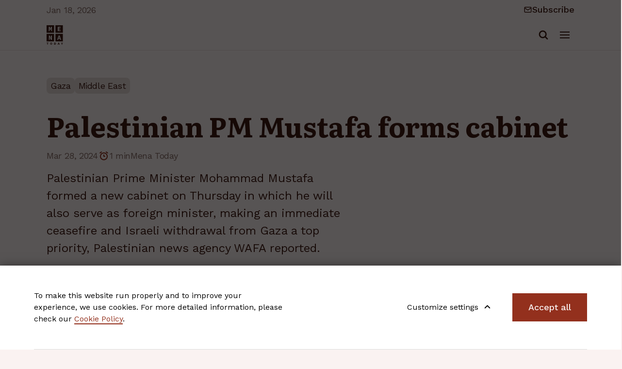

--- FILE ---
content_type: text/html; charset=UTF-8
request_url: https://menatoday.info/news/palestinian-pm-mustafa-forms-cabinet
body_size: 8154
content:
<!DOCTYPE html>
<html lang="en-GB">
<head>
    <meta charset="utf-8">

            
<title>Palestinian PM Mustafa forms cabinet - MENA Today</title>
    
            <meta name="generator" content="Ibexa DXP powered by Netgen">
<meta name="viewport" content="width=device-width, initial-scale=1.0, maximum-scale=2">
<meta name="theme-color" content="#ffffff">




                                                                
            <meta name="keywords" content="Mena Today, Middle East, North Africa, News" />
                <meta name="description" content="Palestinian Prime Minister Mohammad Mustafa formed a new cabinet on Thursday in which he will also serve as foreign minister, making an immediate ceasef" />
    
    <meta name="google-site-verification" content="2-h-yy634nSAgfrOvJ71SDWTEa41wCJFojZh6fkrLHw" />
    
            
    <link rel="canonical" href="https://menatoday.info/news/palestinian-pm-mustafa-forms-cabinet" />

<link rel="home" href="/" title="MENA Today front page" />
<link rel="index" href="/" />
<link rel="search" href="/content/search" title="Search MENA Today" />

    <link rel="icon" href="/var/site/storage/images/8/2/8/5/5828-50-eng-GB/b62674c988b9-MENA_favicon_32.png" sizes="32x32">

    <link rel="icon" href="/var/site/storage/images/9/2/8/5/5829-50-eng-GB/eb74cd05f21e-MENA_favicon_128.png" sizes="128x128">

    <link rel="icon" href="/var/site/storage/images/1/3/8/5/5831-50-eng-GB/88bd1d76cc0d-MENA_favicon_192.png" sizes="192x192">

    <link rel="shortcut icon" href="/var/site/storage/images/1/3/8/5/5831-50-eng-GB/88bd1d76cc0d-MENA_favicon_192.png" sizes="192x192">

    <link rel="apple-touch-icon" href="/var/site/storage/images/0/3/8/5/5830-50-eng-GB/3ef4e7c6a290-MENA_favicon_180.png" sizes="180x180">

    
            <link rel="preconnect" href="https://fonts.googleapis.com">
<link rel="preconnect" href="https://fonts.gstatic.com" crossorigin>
<link href="https://fonts.googleapis.com/css2?family=Literata:wght@400;700&family=Work+Sans:wght@400;500&display=swap" rel="stylesheet">

    <link rel="stylesheet" type="text/css" href="/assets/app/build/index.css?v=42d95cada38c0ca65954"></link>

    <link rel="prefetch" as="style" type="text/css" href="/assets/app/build/index-noncritical.css?v=31d6cfe0d16ae931b73c" onload="this.onload=null;this.rel='stylesheet';"></link>

<link rel="preload" as="style" type="text/css" href="/bundles/netgenlayouts/css/style.css?d5b7541" onload="this.onload=null;this.rel='stylesheet';"/>
    
                        <script type="text/javascript" src="/assets/app/build/runtime.js?v=36aae1711ed6ad59ae13"></script>
                <script type="text/javascript" src="/assets/app/build/index.js?v=ea717bfd4b372c48e21e"></script>
    
    <script defer type="text/javascript" src="/assets/app/build/index-noncritical.js?v=85b6eb3e6c4b100b076b"></script>

<script defer type="text/javascript" src="/bundles/netgenlayouts/js/app.js?d5b7541"></script>


    
            
    
                        <meta property="og:site_name" content="MENA Today" />
                                <meta property="og:type" content="article" />
                                <meta property="og:title" content="Palestinian PM Mustafa forms cabinet" />
                                <meta property="og:description" content="Palestinian Prime Minister Mohammad Mustafa formed a new cabinet on Thursday in which he will also serve as foreign minister, making an immediate ceasefire and Israeli withdrawal from Gaza a top priority, Palestinian news agency WAFA reported." />
                                <meta property="og:image" content="https://menatoday.info/var/site/storage/images/_aliases/i1320/1/5/7/7/67751-1-eng-GB/f0a71080fceb-MAMUD.jpg.webp" />
            
    <meta property="og:url" content="https://menatoday.info/news/palestinian-pm-mustafa-forms-cabinet" />
    
        
            <script>(function(w,d,s,l,i){w[l]=w[l]||[];w[l].push({'gtm.start':
        new Date().getTime(),event:'gtm.js'});var f=d.getElementsByTagName(s)[0],
        j=d.createElement(s),dl=l!='dataLayer'?'&l='+l:'';j.async=true;j.src=
        'https://www.googletagmanager.com/gtm.js?id='+i+dl;f.parentNode.insertBefore(j,f);
        })(window,document,'script','dataLayer','GTM\u002DMN22VTH7');</script>
    
        <script type="application/ld+json">
        {
            "@context": "http://schema.org",
            "@type": "NewsArticle",
             "mainEntityOfPage": {
               "@type": "WebPage",
               "@id": "https://menatoday.info/news/palestinian-pm-mustafa-forms-cabinet"
             },
            "headline": "Palestinian PM Mustafa forms cabinet",
            "description": "Palestinian Prime Minister Mohammad Mustafa formed a new cabinet on Thursday in which he will also serve as foreign minister, making an immediate ceasefire and Israeli withdrawal from Gaza a top priority, Palestinian news agency WAFA reported.","datePublished": "2024-03-28T16:26:47+01:00","dateModified": "2024-03-29T07:52:54+01:00","image": "https://menatoday.info/var/site/storage/images/_aliases/i1320/1/5/7/7/67751-1-eng-GB/f0a71080fceb-MAMUD.jpg.webp","author": [{
                    "@type": "Person",
                    "name": "Mena Today",
                    "image": "",
                    "identifier": "7272",
                    "description": "",
                    "url": "https://menatoday.info/authors/mena-today"}],
            "publisher": {
                "type": "Organization",
                "name": "MENA Today",
                "logo": {
                  "@type": "ImageObject",
                  "url": "https://menatoday.info/var/site/storage/original/image/2037447791fe3a568a14665e97c6b5e5.svg"
                }
            }
        }
    </script>
</head>
<body>

<a id="skip-to-main-content" href="#" data-target-class="zone-main" title="Skip to main content" tabindex="1">Skip to main content</a>
    
            <noscript><iframe src="https://www.googletagmanager.com/ns.html?id=GTM-MN22VTH7"
        height="0" width="0" style="display:none;visibility:hidden"></iframe></noscript>
        
    
<div id="page" data-path='["1&quot;,&quot;2&quot;,&quot;385&quot;,&quot;588&quot;,&quot;2717"]'>
    <div class="zone-layout-layout4">

    <div class="top-content-block">
        <section class="zone zone-header">
                








    


    <div
        class="ngl-block ngl-twig_block ngl-vt-twig_block "
                    >
        
        <header class="site-header">
    <div class="container container-wide">
        <div class="header-top">
            
Jan 18, 2026
    <div class="newsletter">
        <span class="icon icon-envelope-closed"></span>
        <a href="http://eepurl.com/iElTlA" target="_blank">
            Subscribe
        </a>
    </div>

        </div>
        <div class="header-bottom">
            <a class="site-logo" href="/" title="MENA Today">
            <img src="/var/site/storage/original/image/2037447791fe3a568a14665e97c6b5e5.svg" alt="MENA Today" />
    </a>

            <div class="menu-wrapper">
                <a class="mainnav-toggle" href="#">
                    <span class="hamburger"></span>
                </a>
                <div class="nav-and-search">
                    <nav class="main-navigation" role="navigation">
                    <ul class="nav navbar-nav">
                        
                                            
        
                
                        <li id="menu-item-main_menu-location-id-556" class="firstli" data-location-id="556">                <a href="/middle-east">Middle East</a>
            
            
        </li>
    
                
                                            
        
                
                        <li id="menu-item-main_menu-location-id-557" data-location-id="557">                <a href="/north-africa">North Africa</a>
            
            
        </li>
    
                
                                            
        
                
                        <li id="menu-item-main_menu-location-id-638" data-location-id="638">                <a href="/politics">Politics</a>
            
            
        </li>
    
                
                                            
        
                
                        <li id="menu-item-main_menu-location-id-581" data-location-id="581">                <a href="/world">World</a>
            
            
        </li>
    
                
                                            
        
                
                        <li id="menu-item-main_menu-location-id-583" data-location-id="583">                <a href="/business">Business</a>
            
            
        </li>
    
                
                                            
        
                
                        <li id="menu-item-main_menu-location-id-584" data-location-id="584">                <a href="/technology">Technology</a>
            
            
        </li>
    
                
                                            
        
                
                        <li id="menu-item-main_menu-location-id-585" data-location-id="585">                <a href="/sports">Sports</a>
            
            
        </li>
    
                
                                            
        
                
                        <li id="menu-item-main_menu-location-id-586" class="lastli" data-location-id="586">                <a href="/lifestyle">Lifestyle</a>
            
            
        </li>
    

    </ul>

    </nav>
                    <div class="header-search">
    <a class="searchbox-toggle" href="/content/search" title="Search">
        <span class="searchbox-toggle-icon"></span>
    </a>
    <form class="navbar-search" method="get" action="/content/search" id="site-wide-search">
        <span class="icon icon-search"></span>
        <span class="d-none">Search</span>
        <input class="search-query" type="search" name="searchText" id="site-wide-search-field" placeholder="Search something" aria-label="Search" />
        <button type="submit" class="search-submit">Go</button>
    </form>
</div>
                </div>
            </div>
        </div>
    </div>
    
</header>
<div class="header-spacer"></div>

            </div>


        </section>
    </div>

    <div class="main-content-block zone zone-main">
        <section class="zone zone-post_header">
                








    


    <div
        class="ngl-block ngl-twig_block ngl-vt-twig_block "
                    >
        
        <header class="full-page-header no-breadcrumbs">
                <div class="container container-wide">
                    
    <div class="full-page-tags">
                    <a href="/tags/view/Other+tags/Gaza">Gaza</a>
                    <a href="/middle-east">Middle East</a>
            </div>

                    <h1 class="full-page-title"><span class="ezstring-field">Palestinian PM Mustafa forms cabinet</span></h1>

                    <div class="full-page-info">
                        
    <time>Mar 28, 2024</time>
                        <span class="reading-time"><span class="icon icon-stopwatch"></span> 1 min</span>                                                    <a href="https://menatoday.info/authors/mena-today" target="_blank">Mena Today</a>
                                                                        </div>

                                            <div class="col-lg-7">
                            <div class="full-page-intro">
                                <div class="ezrichtext-field"><p>Palestinian Prime Minister Mohammad Mustafa formed a new cabinet on Thursday in which he will also serve as foreign minister, making an immediate ceasefire and Israeli withdrawal from Gaza a top priority, Palestinian news agency WAFA reported.</p>
</div>

                            </div>
                        </div>
                                    </div>
            </header>

            </div>


        </section>
        <div class="container container-wide">
            <div class="row">
                <div class="col-lg-8">
                    <section class="zone zone-left">
                            








    


    <div
        class="ngl-block ngl-twig_block ngl-vt-twig_block "
                    >
        
        <div class="full-page-image">
                                                                                                        <figure class="image-wrapper">
                                    <img
                                        src="/var/site/storage/images/_aliases/i1320/1/5/7/7/67751-1-eng-GB/f0a71080fceb-MAMUD.jpg.webp"
                                        alt="Palestinian President Mahmoud Abbas appoints Mohammad Mustafa as prime minister of the Palestinian Authority (PA), in Ramallah, in the West Bank March 14, 2024 in this handout image. Palestinian president office/Handout via Reuters"
                                    />
                                </figure>
                                                                    <figcaption>
                                        <div class="ezrichtext-field"><p>Palestinian President Mahmoud Abbas appoints Mohammad Mustafa as prime minister of the Palestinian Authority (PA), in Ramallah, in the West Bank March 14, 2024 in this handout image. Palestinian president office/Handout via Reuters</p>
</div>

                                    </figcaption>
                                                                                                            
                                            </div>
                                    
                <div class="full-page-share">
                    <div class="social-share-wrapper">
    <div class="social-share static-social-buttons">
        <span class="social-share-label">Share</span>
        <ul class="social">
            <li>
                <a class="static-social-button" target="_blank" rel="nofollow" href="https://www.facebook.com/sharer.php?u=https://menatoday.info/news/palestinian-pm-mustafa-forms-cabinet&amp;t=Palestinian PM Mustafa forms cabinet">
                    <i class="icon icon-facebook"></i>
                </a>
            </li>
            <li>
                <a class="static-social-button" target="_blank" rel="nofollow" href="https://twitter.com/intent/tweet?url=https://menatoday.info/news/palestinian-pm-mustafa-forms-cabinet">
                    <i class="icon icon-twitter"></i>
                </a>
            </li>
        </ul>
    </div>
</div>
                </div>

                <div class="full-page-body">
                                            <div class="ezrichtext-field"><p>Palestinian Prime Minister Mohammad Mustafa formed a new cabinet on Thursday in which he will also serve as foreign minister, making an immediate ceasefire and Israeli withdrawal from Gaza a top priority, Palestinian news agency WAFA reported.</p><p class="p1">Mustafa, an ally to President Mahmoud Abbas and a leading business figure, was appointed premier this month with a mandate to help reform the Palestinian Authority (PA), which exercises limited self-rule in the Israeli-occupied West Bank.</p><p class="p1">He was also assigned to lead the relief and rebuilding of Gaza, which has been shattered by more than five months of war, while he performs double-duty as foreign minister, replacing Riyad al-Maliki who had served in the position since 2009.</p><p class="p1">Abbas, who as president remains by far the most powerful figure in the PA, appointed the new government in a demonstration of willingness to meet international demands for change in the administration.</p><p class="p1">He approved Mustafa's cabinet with financial expert Omar al- Bitar as finance minister, and Muhamad al Amour, who served as the president of the Palestinian Businessmen Association, as economy minister, but kept Ziad Hab al-Reeh, former chief of the PA's internal intelligence agency, as interior minister, WAFA said.</p><p class="p1">The new cabinet will also include a state minister for "relief affairs".</p><p class="p1">Mustafa said in a cabinet statement addressed to Abbas that the first national priority is an immediate ceasefire in Gaza and a complete Israeli withdrawal from the enclave, in addition to allowing humanitarian aid to enter in large quantities and reaching all areas, WAFA reported.</p><p class="p1">"In order to enable the launch of the recovery process and preparation for reconstruction, stop the aggression and settlement activities, and curb settlers' terrorism in the West Bank," Mustafa added.</p><p class="p1">The PA, controlled by Abbas' Fatah political faction, has long had a strained relationship with Hamas, the Islamist movement that runs Gaza, and the two factions fought a brief war before Fatah was expelled from the territory in 2007.</p><p>However it has repeatedly condemned the Israeli invasion of the Strip following the Hamas-led assault on Israel on Oct. 7, and has insisted it must play a role in running Gaza after the war.</p>
</div>

                    
                                            <div class="full-page-source">
                            <div class="ezrichtext-field"><p>Reporting by Ali Sawfta</p>
</div>

                        </div>
                    
                    <div class="full-page-tags-bottom">
                        <h3>Tags</h3>
                        
    <div class="full-page-tags">
                    <a href="/tags/view/Other+tags/Gaza">Gaza</a>
                    <a href="/middle-east">Middle East</a>
            </div>
                    </div>
                                                                                                        </div>

            </div>


                    </section>
                </div>
                <div class="col-lg-4">
                    <section class="zone zone-right">
                            








    


    <div
        class="ngl-block ngl-title ngl-vt-title "
                    >
        
        <h2 class="title">
        
                                Related
    
            </h2>

            </div>


    





        


    


    <div
        class="ngl-block ngl-list ngl-vt-list  whitespace-top-none whitespace-bottom-medium"
                    >
        
        <div class="list-row">
                            <div class="list-item">
                    

<article class="view-type view-type-listitem_with_intro ng-news vl6">
            <h4 class="eyebrow-title">Gaza</h4>
        <h2 class="title"><a href="/news/world-leaders-show-caution-on-trump-s-broader-board-of-peace-amid-fears-for-u.n">World leaders show caution on Trump&#039;s broader &#039;board of peace&#039; amid fears for U.N</a></h2>
    <div class="info">
        
    <time>Jan 18, 2026</time>
    </div>

                        <div class="short">
            <div class="ezrichtext-field"><p>Governments reacted cautiously on Sunday to U.S. President Donald Trump's invitation to join his "Board of Peace" initiative aimed at resolving conflicts globally, a plan that diplomats said could harm the work of the United Nations.</p>
</div>

        </div>
    
    </article>


                </div>
                            <div class="list-item">
                    

<article class="view-type view-type-listitem_with_intro ng-news vl6">
            <h4 class="eyebrow-title">Jordan</h4>
        <h2 class="title"><a href="/news/jordan-says-king-abdullah-received-invitation-to-join-gaza-peace-board">Jordan says King Abdullah received invitation to join Gaza peace board</a></h2>
    <div class="info">
        
    <time>Jan 18, 2026</time>
    </div>

                        <div class="short">
            <div class="ezrichtext-field"><p>Jordan's foreign ministry said on Sunday that King Abdullah received an invitation from U.S. President Donald Trump to join the so-called "Board of Peace" for Gaza.</p>
</div>

        </div>
    
    </article>


                </div>
                            <div class="list-item">
                    

<article class="view-type view-type-listitem_with_intro ng-news vl6">
            <h4 class="eyebrow-title">Israel</h4>
        <h2 class="title"><a href="/news/israel-says-us-gaza-executive-board-composition-against-its-policy">Israel says US Gaza executive board composition against its policy</a></h2>
    <div class="info">
        
    <time>Jan 17, 2026</time>
    </div>

                        <div class="short">
            <div class="ezrichtext-field"><p>Prime Minister Benjamin Netanyahu's office said on Saturday that this week's Trump administration announcement on the composition of a Gaza executive board was not coordinated with Israel and ran counter to government policy.</p>
</div>

        </div>
    
    </article>


                </div>
                    </div>

            </div>


    





        


    


    <div
        class="ngl-block ngl-column ngl-vt-column_sticky  whitespace-top-none whitespace-bottom-medium"
                    >
        
        <div
        class="ngl-block ngl-ibexa_component_lead ngl-vt-lead_style_2  whitespace-top-none whitespace-bottom-medium"
                    >
        
        <article class="view-component view-component-lead lead-style-2">
    <header class="article-header">

        
                    <h2 class="title">
                <span class="ezstring-field">Subscribe to our newsletter</span>
            </h2>
            </header>

    <div class="article-info">
                    <div class="short">
                <div class="ezrichtext-field"><p>Latest updates from the MENA region in your inbox.</p>
</div>

            </div>
                <div class="actions">
            <form action="https://netgen.us21.list-manage.com/subscribe/post?u=19439a5ef7d0c297e015b0bc5&amp;id=d6d6c0283a&amp;f_id=00c5eae6f0" method="post" id="mc-embedded-subscribe-form" name="mc-embedded-subscribe-form" target="_blank" novalidate>
                <div id="mc_embed_signup_scroll">
                    <div class="mc-field-group">
                        <input type="email" value="" name="EMAIL" class="required email" id="mce-EMAIL" placeholder="Enter email here">
                        <a href="#" onclick="this.closest('form').submit();return false;" class="btn btn-primary btn-icon-arrow-right btn-full-width">Subscribe</a>
                    </div>
                    <div id="mce-responses" class="clear">
                        <div class="response" id="mce-error-response" style="display:none"></div>
                        <div class="response" id="mce-success-response" style="display:none"></div>
                    </div>
                    <!-- real people should not fill this in and expect good things - do not remove this or risk form bot signups-->
                    <div style="position: absolute; left: -5000px;" aria-hidden="true"><input type="text" name="b_YOUR_MAILCHIMP_FORM_ID" tabindex="-1" value=""></div>
                </div>
            </form>
        </div>

                    <div class="disclaimer">
                <div class="ezrichtext-field"><p>By signing up, you agree to our <a href="/privacy-policy" target="_blank">Privacy Policy</a></p>
</div>

            </div>
            </div>
</article>

            </div>


    








    


    <div
        class="ngl-block ngl-list ngl-vt-list "
                    >
        
        <div class="list-row">
                            <div class="list-item">
                    

<article class="view-type view-type-overlay ng-banner vl2">
    <figure class="image">
        <span><img
            src="/var/site/storage/images/_aliases/i1920/6/5/3/5/25356-10-eng-GB/56d8078a0780-SANC.jpg.webp"
            loading="lazy"                                                alt="Mena banner 4"
            class="ezimage-field" /></span>
    </figure>
</article>


                </div>
                    </div>

            </div>

            </div>


                    </section>
                </div>
            </div>
        </div>
    </div>

    <div class="bottom-content-block">
        <section class="zone zone-pre_footer">
                    </section>

        <section class="zone zone-footer">
                








    


    <div
        class="ngl-block ngl-separator ngl-vt-separator "
                    >
        
        <div class="separator"></div>

            </div>


    








    


    <div
        class="ngl-block ngl-twig_block ngl-vt-twig_block "
                    >
        
        <footer class="site-footer">
    <div class="container container-wide">
        <div class="footer-top">
            <div class="row">
                <div class="col-lg-8">
                    <div class="footer-menu">
                                                            <ul class="nav navbar-nav">
                        
                                            
        
                
                        <li class="firstli" data-location-id="605">                <span>Middle East</span>
            
                    <ul class="menu_level_1">
                        
                                            
        
                
                        <li id="menu-item-footer_menu-location-id-558" class="firstli" data-location-id="558">                <a href="/middle-east/bahrain">Bahrain</a>
            
            
        </li>
    
                
                                            
        
                
                        <li id="menu-item-footer_menu-location-id-559" data-location-id="559">                <a href="/middle-east/cyprus">Cyprus</a>
            
            
        </li>
    
                
                                            
        
                
                        <li id="menu-item-footer_menu-location-id-561" data-location-id="561">                <a href="/middle-east/iran">Iran</a>
            
            
        </li>
    
                
                                            
        
                
                        <li id="menu-item-footer_menu-location-id-562" data-location-id="562">                <a href="/middle-east/iraq">Iraq</a>
            
            
        </li>
    
                
                                            
        
                
                        <li id="menu-item-footer_menu-location-id-563" data-location-id="563">                <a href="/middle-east/israel">Israel</a>
            
            
        </li>
    
                
                                            
        
                
                        <li id="menu-item-footer_menu-location-id-564" data-location-id="564">                <a href="/middle-east/jordan">Jordan</a>
            
            
        </li>
    
                
                                            
        
                
                        <li id="menu-item-footer_menu-location-id-565" data-location-id="565">                <a href="/middle-east/kuwait">Kuwait</a>
            
            
        </li>
    
                
                                            
        
                
                        <li id="menu-item-footer_menu-location-id-566" data-location-id="566">                <a href="/middle-east/lebanon">Lebanon</a>
            
            
        </li>
    
                
                                            
        
                
                        <li id="menu-item-footer_menu-location-id-567" data-location-id="567">                <a href="/middle-east/oman">Oman</a>
            
            
        </li>
    
                
                                            
        
                
                        <li id="menu-item-footer_menu-location-id-568" data-location-id="568">                <a href="/middle-east/palestine">Palestine</a>
            
            
        </li>
    
                
                                            
        
                
                        <li id="menu-item-footer_menu-location-id-569" data-location-id="569">                <a href="/middle-east/qatar">Qatar</a>
            
            
        </li>
    
                
                                            
        
                
                        <li id="menu-item-footer_menu-location-id-570" data-location-id="570">                <a href="/middle-east/saudi-arabia">Saudi Arabia</a>
            
            
        </li>
    
                
                                            
        
                
                        <li id="menu-item-footer_menu-location-id-571" data-location-id="571">                <a href="/middle-east/syria">Syria</a>
            
            
        </li>
    
                
                                            
        
                
                        <li id="menu-item-footer_menu-location-id-572" data-location-id="572">                <a href="/middle-east/turkey">Turkey</a>
            
            
        </li>
    
                
                                            
        
                
                        <li id="menu-item-footer_menu-location-id-573" data-location-id="573">                <a href="/middle-east/united-arab-emirates">United Arab Emirates</a>
            
            
        </li>
    
                
                                            
        
                
                        <li id="menu-item-footer_menu-location-id-574" data-location-id="574">                <a href="/middle-east/yemen">Yemen</a>
            
            
        </li>
    
                
                                            
        
                
                        <li id="menu-item-footer_menu-location-id-576" class="lastli" data-location-id="576">                <a href="/north-africa/egypt">Egypt</a>
            
            
        </li>
    

    </ul>

        </li>
    
                
                                            
        
                
                        <li data-location-id="606">                <span>North Africa</span>
            
                    <ul class="menu_level_1">
                        
                                            
        
                
                        <li id="menu-item-footer_menu-location-id-575" class="firstli" data-location-id="575">                <a href="/north-africa/algeria">Algeria</a>
            
            
        </li>
    
                
                                            
        
                
                        <li id="menu-item-footer_menu-location-id-576" data-location-id="576">                <a href="/north-africa/egypt">Egypt</a>
            
            
        </li>
    
                
                                            
        
                
                        <li id="menu-item-footer_menu-location-id-577" data-location-id="577">                <a href="/north-africa/libya">Libya</a>
            
            
        </li>
    
                
                                            
        
                
                        <li id="menu-item-footer_menu-location-id-578" data-location-id="578">                <a href="/north-africa/morocco">Morocco</a>
            
            
        </li>
    
                
                                            
        
                
                        <li id="menu-item-footer_menu-location-id-579" data-location-id="579">                <a href="/north-africa/sudan">Sudan</a>
            
            
        </li>
    
                
                                            
        
                
                        <li id="menu-item-footer_menu-location-id-580" class="lastli" data-location-id="580">                <a href="/north-africa/tunisia">Tunisia</a>
            
            
        </li>
    

    </ul>

        </li>
    
                
                                            
        
                
                        <li class="lastli" data-location-id="607">                <span>Other topics</span>
            
                    <ul class="menu_level_1">
                        
                                            
        
                
                        <li id="menu-item-footer_menu-location-id-638" class="firstli" data-location-id="638">                <a href="/politics">Politics</a>
            
            
        </li>
    
                
                                            
        
                
                        <li id="menu-item-footer_menu-location-id-581" data-location-id="581">                <a href="/world">World</a>
            
            
        </li>
    
                
                                            
        
                
                        <li id="menu-item-footer_menu-location-id-582" data-location-id="582">                <a href="/op-ed">Op-Ed</a>
            
            
        </li>
    
                
                                            
        
                
                        <li id="menu-item-footer_menu-location-id-583" data-location-id="583">                <a href="/business">Business</a>
            
            
        </li>
    
                
                                            
        
                
                        <li id="menu-item-footer_menu-location-id-584" data-location-id="584">                <a href="/technology">Technology</a>
            
            
        </li>
    
                
                                            
        
                
                        <li id="menu-item-footer_menu-location-id-585" data-location-id="585">                <a href="/sports">Sports</a>
            
            
        </li>
    
                
                                            
        
                
                        <li id="menu-item-footer_menu-location-id-586" class="lastli" data-location-id="586">                <a href="/lifestyle">Lifestyle</a>
            
            
        </li>
    

    </ul>

        </li>
    

    </ul>

                                            </div>
                </div>
                <div class="col-lg-4">
                    <div class="logo-and-social">
                        <a class="site-logo" href="/" title="MENA Today">
            <img src="/var/site/storage/original/image/2037447791fe3a568a14665e97c6b5e5.svg" alt="MENA Today" />
    </a>
                        <address>
                            © 2026 MENA Today
                        </address>
                        <ul>
                                                            <li><a href="https://www.facebook.com/MenaFacebook" target="_blank" noreferrer noopener ><span class="icon icon-facebook"></span><span class="tt"></span></a></li>
                            
                                                            <li><a href="https://twitter.com/MenaToday1" target="_blank" noreferrer noopener ><span class="icon icon-twitter"></span><span class="tt"></span></a></li>
                            
                                                            <li><a href="https://www.instagram.com/menainfo/" target="_blank" noreferrer noopener ><i class="icon icon-instagram"></i><span class="tt"></span></a></li>
                            
                                                    </ul>
                    </div>
                </div>
            </div>
        </div>
        <div class="footer-bottom">
            <div class="additionl-menu">
                                            <ul class="nav navbar-nav">
                        
                                            
        
                
                        <li id="menu-item-additional_menu-location-id-728" class="firstli" data-location-id="728">                <a href="/about-us" title="About us">About Us</a>
            
            
        </li>
    
                
                                            
        
                
                        <li id="menu-item-additional_menu-location-id-224" data-location-id="224">                <a href="/contact">Contact</a>
            
            
        </li>
    
                
                                            
        
                
                        <li id="menu-item-additional_menu-location-id-506" class="lastli" data-location-id="506">                <a href="/privacy-policy">Privacy Policy</a>
            
            
        </li>
    

    </ul>

                                <a href="/news-archive">News Archive</a>
                <a href="#" class="js-open-ng-cc">Cookie settings</a>
            </div>
        </div>
    </div>
</footer>

            </div>


        </section>
    </div>

</div>

    
</div>

    
    
    <div id="ng-cc">
        <div class="ng-cc-overlay"></div>

        <div class="ng-cc-modal">
            <div class="container ng-cc-content">
              <div class="wrapper">
                                    <div class="ezrichtext-field"><p>To make this website run properly and to improve your experience, we use cookies. For more detailed information, please check our <a href="/cookie-policy">Cookie Policy</a>.</p>
</div>

                                </div>

                <div class="ng-cc-actions">
                    <a href="#" class="optional-list-toggle">
                                              <span class="ezstring-field">Customize settings</span>
                        <span class="cookie-angle-up"></span>
                                          </a>
                    <button id="ng-cc-accept" class="btn btn-primary">
                                                    <span class="ezstring-field">Accept all</span>
                                            </button>
                </div>
                </div>
            <div class="container ng-cc-optional-list">
              <ul>
                    <li>
                        <input type="checkbox" class="ng-cc-optional-checkbox" id="ng-cc-necessary" data-name="necessary" checked disabled />
                        <label for="ng-cc-necessary">
                            <i class="ng-cc-checkbox-icon">
                              <span class="on ng-cc-on">Accepted</span>
                              <span class="off ng-cc-off">Not accepted</span>
                            </i>

                                                            <span class="ezstring-field">Necessary cookies</span>
                                                    </label>

                                                    <div class="ezrichtext-field"><p>Necessary cookies enable core functionality. The website cannot function properly without these cookies, and can only be disabled by changing your browser preferences.</p>
</div>

                                            </li>
                </ul>
                <div class="ng-cc-optional-actions clearfix">
                    <button id="ng-cc-optional-save" class="btn btn-outline-primary">
                                                    <span class="ezstring-field">Save and close</span>
                                            </button>
              </div>
            </div>
        </div>
    </div>

    <script>
        window.__ngCcConfig = {
            options: {
              lifetime: 30,
            },
            optionalCookies: [
                            {
                name: 'analytics',
                label: 'Analytics cookies',
                description: '<div class="ezrichtext-field"><p>Analytics cookies help us to improve our website by collecting and reporting information on its usage.</p></div>',
                                onAccept: function() {
                                  },
                onRevoke: function() {
                                  },
              },
              
                            {
                name: 'marketing',
                label: 'Marketing cookies',
                description: '<div class="ezrichtext-field"><p>We use marketing cookies to help us improve the relevancy of advertising campaigns you receive.</p></div>',
                                onAccept: function() {
                                  },
                onRevoke: function() {
                                  },
              },
              
                          ],
        }
    </script>
<script type="application/ld+json">
    {
        "@context": "http://schema.org",
        "@type": "NewsMediaOrganization",
        "name": "MENA Today",
        "url": "https://menatoday.info/",
        "logo": "https://menatoday.info/var/site/storage/original/image/2037447791fe3a568a14665e97c6b5e5.svg",
        "description": "Read about events in Middle East, North Africa, and worldwide. Follow politics, business, technology, sports, and lifestyle.",
        "sameAs": [
            "https://www.facebook.com/MenaFacebook",
            "https://twitter.com/MenaToday1",
            "https://www.instagram.com/menainfo/"
        ],
        "contactPoint": {
            "@type": "ContactPoint",
            "telephone": "+44 20 8144 9679",
            "email": "contact@menatoday.info",
            "contactType": "Customer service"
        }
    }
</script>
<script defer src="https://static.cloudflareinsights.com/beacon.min.js/vcd15cbe7772f49c399c6a5babf22c1241717689176015" integrity="sha512-ZpsOmlRQV6y907TI0dKBHq9Md29nnaEIPlkf84rnaERnq6zvWvPUqr2ft8M1aS28oN72PdrCzSjY4U6VaAw1EQ==" data-cf-beacon='{"version":"2024.11.0","token":"9b1fc25fc7764fd58d66c530e743e2f3","r":1,"server_timing":{"name":{"cfCacheStatus":true,"cfEdge":true,"cfExtPri":true,"cfL4":true,"cfOrigin":true,"cfSpeedBrain":true},"location_startswith":null}}' crossorigin="anonymous"></script>
</body>
</html>


--- FILE ---
content_type: text/css
request_url: https://menatoday.info/assets/app/build/index.css?v=42d95cada38c0ca65954
body_size: 108031
content:
/*!
 * Font Awesome Free 5.15.4 by @fontawesome - https://fontawesome.com
 * License - https://fontawesome.com/license/free (Icons: CC BY 4.0, Fonts: SIL OFL 1.1, Code: MIT License)
 */.fa,.fab,.fad,.fal,.far,.fas{-moz-osx-font-smoothing:grayscale;-webkit-font-smoothing:antialiased;display:inline-block;font-style:normal;font-variant:normal;line-height:1;text-rendering:auto}.fa-lg{font-size:1.33333em;line-height:.75em;vertical-align:-.0667em}.fa-xs{font-size:.75em}.fa-sm{font-size:.875em}.fa-1x{font-size:1em}.fa-2x{font-size:2em}.fa-3x{font-size:3em}.fa-4x{font-size:4em}.fa-5x{font-size:5em}.fa-6x{font-size:6em}.fa-7x{font-size:7em}.fa-8x{font-size:8em}.fa-9x{font-size:9em}.fa-10x{font-size:10em}.fa-fw{text-align:center;width:1.25em}.fa-ul{list-style-type:none;margin-left:2.5em;padding-left:0}.fa-ul>li{position:relative}.fa-li{left:-2em;line-height:inherit;position:absolute;text-align:center;width:2em}.fa-border{border:.08em solid #eee;border-radius:.1em;padding:.2em .25em .15em}.fa-pull-left{float:left}.fa-pull-right{float:right}.fa.fa-pull-left,.fab.fa-pull-left,.fal.fa-pull-left,.far.fa-pull-left,.fas.fa-pull-left{margin-right:.3em}.fa.fa-pull-right,.fab.fa-pull-right,.fal.fa-pull-right,.far.fa-pull-right,.fas.fa-pull-right{margin-left:.3em}.fa-spin{-webkit-animation:fa-spin 2s linear infinite;animation:fa-spin 2s linear infinite}.fa-pulse{-webkit-animation:fa-spin 1s steps(8) infinite;animation:fa-spin 1s steps(8) infinite}@-webkit-keyframes fa-spin{0%{-webkit-transform:rotate(0deg);transform:rotate(0deg)}to{-webkit-transform:rotate(1turn);transform:rotate(1turn)}}@keyframes fa-spin{0%{-webkit-transform:rotate(0deg);transform:rotate(0deg)}to{-webkit-transform:rotate(1turn);transform:rotate(1turn)}}.fa-rotate-90{-ms-filter:"progid:DXImageTransform.Microsoft.BasicImage(rotation=1)";-webkit-transform:rotate(90deg);transform:rotate(90deg)}.fa-rotate-180{-ms-filter:"progid:DXImageTransform.Microsoft.BasicImage(rotation=2)";-webkit-transform:rotate(180deg);transform:rotate(180deg)}.fa-rotate-270{-ms-filter:"progid:DXImageTransform.Microsoft.BasicImage(rotation=3)";-webkit-transform:rotate(270deg);transform:rotate(270deg)}.fa-flip-horizontal{-ms-filter:"progid:DXImageTransform.Microsoft.BasicImage(rotation=0, mirror=1)";-webkit-transform:scaleX(-1);transform:scaleX(-1)}.fa-flip-vertical{-webkit-transform:scaleY(-1);transform:scaleY(-1)}.fa-flip-both,.fa-flip-horizontal.fa-flip-vertical,.fa-flip-vertical{-ms-filter:"progid:DXImageTransform.Microsoft.BasicImage(rotation=2, mirror=1)"}.fa-flip-both,.fa-flip-horizontal.fa-flip-vertical{-webkit-transform:scale(-1);transform:scale(-1)}:root .fa-flip-both,:root .fa-flip-horizontal,:root .fa-flip-vertical,:root .fa-rotate-180,:root .fa-rotate-270,:root .fa-rotate-90{-webkit-filter:none;filter:none}.fa-stack{display:inline-block;height:2em;line-height:2em;position:relative;vertical-align:middle;width:2.5em}.fa-stack-1x,.fa-stack-2x{left:0;position:absolute;text-align:center;width:100%}.fa-stack-1x{line-height:inherit}.fa-stack-2x{font-size:2em}.fa-inverse{color:#fff}.fa-500px:before{content:"\f26e"}.fa-accessible-icon:before{content:"\f368"}.fa-accusoft:before{content:"\f369"}.fa-acquisitions-incorporated:before{content:"\f6af"}.fa-ad:before{content:"\f641"}.fa-address-book:before{content:"\f2b9"}.fa-address-card:before{content:"\f2bb"}.fa-adjust:before{content:"\f042"}.fa-adn:before{content:"\f170"}.fa-adversal:before{content:"\f36a"}.fa-affiliatetheme:before{content:"\f36b"}.fa-air-freshener:before{content:"\f5d0"}.fa-airbnb:before{content:"\f834"}.fa-algolia:before{content:"\f36c"}.fa-align-center:before{content:"\f037"}.fa-align-justify:before{content:"\f039"}.fa-align-left:before{content:"\f036"}.fa-align-right:before{content:"\f038"}.fa-alipay:before{content:"\f642"}.fa-allergies:before{content:"\f461"}.fa-amazon:before{content:"\f270"}.fa-amazon-pay:before{content:"\f42c"}.fa-ambulance:before{content:"\f0f9"}.fa-american-sign-language-interpreting:before{content:"\f2a3"}.fa-amilia:before{content:"\f36d"}.fa-anchor:before{content:"\f13d"}.fa-android:before{content:"\f17b"}.fa-angellist:before{content:"\f209"}.fa-angle-double-down:before{content:"\f103"}.fa-angle-double-left:before{content:"\f100"}.fa-angle-double-right:before{content:"\f101"}.fa-angle-double-up:before{content:"\f102"}.fa-angle-down:before{content:"\f107"}.fa-angle-left:before{content:"\f104"}.fa-angle-right:before{content:"\f105"}.fa-angle-up:before{content:"\f106"}.fa-angry:before{content:"\f556"}.fa-angrycreative:before{content:"\f36e"}.fa-angular:before{content:"\f420"}.fa-ankh:before{content:"\f644"}.fa-app-store:before{content:"\f36f"}.fa-app-store-ios:before{content:"\f370"}.fa-apper:before{content:"\f371"}.fa-apple:before{content:"\f179"}.fa-apple-alt:before{content:"\f5d1"}.fa-apple-pay:before{content:"\f415"}.fa-archive:before{content:"\f187"}.fa-archway:before{content:"\f557"}.fa-arrow-alt-circle-down:before{content:"\f358"}.fa-arrow-alt-circle-left:before{content:"\f359"}.fa-arrow-alt-circle-right:before{content:"\f35a"}.fa-arrow-alt-circle-up:before{content:"\f35b"}.fa-arrow-circle-down:before{content:"\f0ab"}.fa-arrow-circle-left:before{content:"\f0a8"}.fa-arrow-circle-right:before{content:"\f0a9"}.fa-arrow-circle-up:before{content:"\f0aa"}.fa-arrow-down:before{content:"\f063"}.fa-arrow-left:before{content:"\f060"}.fa-arrow-right:before{content:"\f061"}.fa-arrow-up:before{content:"\f062"}.fa-arrows-alt:before{content:"\f0b2"}.fa-arrows-alt-h:before{content:"\f337"}.fa-arrows-alt-v:before{content:"\f338"}.fa-artstation:before{content:"\f77a"}.fa-assistive-listening-systems:before{content:"\f2a2"}.fa-asterisk:before{content:"\f069"}.fa-asymmetrik:before{content:"\f372"}.fa-at:before{content:"\f1fa"}.fa-atlas:before{content:"\f558"}.fa-atlassian:before{content:"\f77b"}.fa-atom:before{content:"\f5d2"}.fa-audible:before{content:"\f373"}.fa-audio-description:before{content:"\f29e"}.fa-autoprefixer:before{content:"\f41c"}.fa-avianex:before{content:"\f374"}.fa-aviato:before{content:"\f421"}.fa-award:before{content:"\f559"}.fa-aws:before{content:"\f375"}.fa-baby:before{content:"\f77c"}.fa-baby-carriage:before{content:"\f77d"}.fa-backspace:before{content:"\f55a"}.fa-backward:before{content:"\f04a"}.fa-bacon:before{content:"\f7e5"}.fa-bacteria:before{content:"\e059"}.fa-bacterium:before{content:"\e05a"}.fa-bahai:before{content:"\f666"}.fa-balance-scale:before{content:"\f24e"}.fa-balance-scale-left:before{content:"\f515"}.fa-balance-scale-right:before{content:"\f516"}.fa-ban:before{content:"\f05e"}.fa-band-aid:before{content:"\f462"}.fa-bandcamp:before{content:"\f2d5"}.fa-barcode:before{content:"\f02a"}.fa-bars:before{content:"\f0c9"}.fa-baseball-ball:before{content:"\f433"}.fa-basketball-ball:before{content:"\f434"}.fa-bath:before{content:"\f2cd"}.fa-battery-empty:before{content:"\f244"}.fa-battery-full:before{content:"\f240"}.fa-battery-half:before{content:"\f242"}.fa-battery-quarter:before{content:"\f243"}.fa-battery-three-quarters:before{content:"\f241"}.fa-battle-net:before{content:"\f835"}.fa-bed:before{content:"\f236"}.fa-beer:before{content:"\f0fc"}.fa-behance:before{content:"\f1b4"}.fa-behance-square:before{content:"\f1b5"}.fa-bell:before{content:"\f0f3"}.fa-bell-slash:before{content:"\f1f6"}.fa-bezier-curve:before{content:"\f55b"}.fa-bible:before{content:"\f647"}.fa-bicycle:before{content:"\f206"}.fa-biking:before{content:"\f84a"}.fa-bimobject:before{content:"\f378"}.fa-binoculars:before{content:"\f1e5"}.fa-biohazard:before{content:"\f780"}.fa-birthday-cake:before{content:"\f1fd"}.fa-bitbucket:before{content:"\f171"}.fa-bitcoin:before{content:"\f379"}.fa-bity:before{content:"\f37a"}.fa-black-tie:before{content:"\f27e"}.fa-blackberry:before{content:"\f37b"}.fa-blender:before{content:"\f517"}.fa-blender-phone:before{content:"\f6b6"}.fa-blind:before{content:"\f29d"}.fa-blog:before{content:"\f781"}.fa-blogger:before{content:"\f37c"}.fa-blogger-b:before{content:"\f37d"}.fa-bluetooth:before{content:"\f293"}.fa-bluetooth-b:before{content:"\f294"}.fa-bold:before{content:"\f032"}.fa-bolt:before{content:"\f0e7"}.fa-bomb:before{content:"\f1e2"}.fa-bone:before{content:"\f5d7"}.fa-bong:before{content:"\f55c"}.fa-book:before{content:"\f02d"}.fa-book-dead:before{content:"\f6b7"}.fa-book-medical:before{content:"\f7e6"}.fa-book-open:before{content:"\f518"}.fa-book-reader:before{content:"\f5da"}.fa-bookmark:before{content:"\f02e"}.fa-bootstrap:before{content:"\f836"}.fa-border-all:before{content:"\f84c"}.fa-border-none:before{content:"\f850"}.fa-border-style:before{content:"\f853"}.fa-bowling-ball:before{content:"\f436"}.fa-box:before{content:"\f466"}.fa-box-open:before{content:"\f49e"}.fa-box-tissue:before{content:"\e05b"}.fa-boxes:before{content:"\f468"}.fa-braille:before{content:"\f2a1"}.fa-brain:before{content:"\f5dc"}.fa-bread-slice:before{content:"\f7ec"}.fa-briefcase:before{content:"\f0b1"}.fa-briefcase-medical:before{content:"\f469"}.fa-broadcast-tower:before{content:"\f519"}.fa-broom:before{content:"\f51a"}.fa-brush:before{content:"\f55d"}.fa-btc:before{content:"\f15a"}.fa-buffer:before{content:"\f837"}.fa-bug:before{content:"\f188"}.fa-building:before{content:"\f1ad"}.fa-bullhorn:before{content:"\f0a1"}.fa-bullseye:before{content:"\f140"}.fa-burn:before{content:"\f46a"}.fa-buromobelexperte:before{content:"\f37f"}.fa-bus:before{content:"\f207"}.fa-bus-alt:before{content:"\f55e"}.fa-business-time:before{content:"\f64a"}.fa-buy-n-large:before{content:"\f8a6"}.fa-buysellads:before{content:"\f20d"}.fa-calculator:before{content:"\f1ec"}.fa-calendar:before{content:"\f133"}.fa-calendar-alt:before{content:"\f073"}.fa-calendar-check:before{content:"\f274"}.fa-calendar-day:before{content:"\f783"}.fa-calendar-minus:before{content:"\f272"}.fa-calendar-plus:before{content:"\f271"}.fa-calendar-times:before{content:"\f273"}.fa-calendar-week:before{content:"\f784"}.fa-camera:before{content:"\f030"}.fa-camera-retro:before{content:"\f083"}.fa-campground:before{content:"\f6bb"}.fa-canadian-maple-leaf:before{content:"\f785"}.fa-candy-cane:before{content:"\f786"}.fa-cannabis:before{content:"\f55f"}.fa-capsules:before{content:"\f46b"}.fa-car:before{content:"\f1b9"}.fa-car-alt:before{content:"\f5de"}.fa-car-battery:before{content:"\f5df"}.fa-car-crash:before{content:"\f5e1"}.fa-car-side:before{content:"\f5e4"}.fa-caravan:before{content:"\f8ff"}.fa-caret-down:before{content:"\f0d7"}.fa-caret-left:before{content:"\f0d9"}.fa-caret-right:before{content:"\f0da"}.fa-caret-square-down:before{content:"\f150"}.fa-caret-square-left:before{content:"\f191"}.fa-caret-square-right:before{content:"\f152"}.fa-caret-square-up:before{content:"\f151"}.fa-caret-up:before{content:"\f0d8"}.fa-carrot:before{content:"\f787"}.fa-cart-arrow-down:before{content:"\f218"}.fa-cart-plus:before{content:"\f217"}.fa-cash-register:before{content:"\f788"}.fa-cat:before{content:"\f6be"}.fa-cc-amazon-pay:before{content:"\f42d"}.fa-cc-amex:before{content:"\f1f3"}.fa-cc-apple-pay:before{content:"\f416"}.fa-cc-diners-club:before{content:"\f24c"}.fa-cc-discover:before{content:"\f1f2"}.fa-cc-jcb:before{content:"\f24b"}.fa-cc-mastercard:before{content:"\f1f1"}.fa-cc-paypal:before{content:"\f1f4"}.fa-cc-stripe:before{content:"\f1f5"}.fa-cc-visa:before{content:"\f1f0"}.fa-centercode:before{content:"\f380"}.fa-centos:before{content:"\f789"}.fa-certificate:before{content:"\f0a3"}.fa-chair:before{content:"\f6c0"}.fa-chalkboard:before{content:"\f51b"}.fa-chalkboard-teacher:before{content:"\f51c"}.fa-charging-station:before{content:"\f5e7"}.fa-chart-area:before{content:"\f1fe"}.fa-chart-bar:before{content:"\f080"}.fa-chart-line:before{content:"\f201"}.fa-chart-pie:before{content:"\f200"}.fa-check:before{content:"\f00c"}.fa-check-circle:before{content:"\f058"}.fa-check-double:before{content:"\f560"}.fa-check-square:before{content:"\f14a"}.fa-cheese:before{content:"\f7ef"}.fa-chess:before{content:"\f439"}.fa-chess-bishop:before{content:"\f43a"}.fa-chess-board:before{content:"\f43c"}.fa-chess-king:before{content:"\f43f"}.fa-chess-knight:before{content:"\f441"}.fa-chess-pawn:before{content:"\f443"}.fa-chess-queen:before{content:"\f445"}.fa-chess-rook:before{content:"\f447"}.fa-chevron-circle-down:before{content:"\f13a"}.fa-chevron-circle-left:before{content:"\f137"}.fa-chevron-circle-right:before{content:"\f138"}.fa-chevron-circle-up:before{content:"\f139"}.fa-chevron-down:before{content:"\f078"}.fa-chevron-left:before{content:"\f053"}.fa-chevron-right:before{content:"\f054"}.fa-chevron-up:before{content:"\f077"}.fa-child:before{content:"\f1ae"}.fa-chrome:before{content:"\f268"}.fa-chromecast:before{content:"\f838"}.fa-church:before{content:"\f51d"}.fa-circle:before{content:"\f111"}.fa-circle-notch:before{content:"\f1ce"}.fa-city:before{content:"\f64f"}.fa-clinic-medical:before{content:"\f7f2"}.fa-clipboard:before{content:"\f328"}.fa-clipboard-check:before{content:"\f46c"}.fa-clipboard-list:before{content:"\f46d"}.fa-clock:before{content:"\f017"}.fa-clone:before{content:"\f24d"}.fa-closed-captioning:before{content:"\f20a"}.fa-cloud:before{content:"\f0c2"}.fa-cloud-download-alt:before{content:"\f381"}.fa-cloud-meatball:before{content:"\f73b"}.fa-cloud-moon:before{content:"\f6c3"}.fa-cloud-moon-rain:before{content:"\f73c"}.fa-cloud-rain:before{content:"\f73d"}.fa-cloud-showers-heavy:before{content:"\f740"}.fa-cloud-sun:before{content:"\f6c4"}.fa-cloud-sun-rain:before{content:"\f743"}.fa-cloud-upload-alt:before{content:"\f382"}.fa-cloudflare:before{content:"\e07d"}.fa-cloudscale:before{content:"\f383"}.fa-cloudsmith:before{content:"\f384"}.fa-cloudversify:before{content:"\f385"}.fa-cocktail:before{content:"\f561"}.fa-code:before{content:"\f121"}.fa-code-branch:before{content:"\f126"}.fa-codepen:before{content:"\f1cb"}.fa-codiepie:before{content:"\f284"}.fa-coffee:before{content:"\f0f4"}.fa-cog:before{content:"\f013"}.fa-cogs:before{content:"\f085"}.fa-coins:before{content:"\f51e"}.fa-columns:before{content:"\f0db"}.fa-comment:before{content:"\f075"}.fa-comment-alt:before{content:"\f27a"}.fa-comment-dollar:before{content:"\f651"}.fa-comment-dots:before{content:"\f4ad"}.fa-comment-medical:before{content:"\f7f5"}.fa-comment-slash:before{content:"\f4b3"}.fa-comments:before{content:"\f086"}.fa-comments-dollar:before{content:"\f653"}.fa-compact-disc:before{content:"\f51f"}.fa-compass:before{content:"\f14e"}.fa-compress:before{content:"\f066"}.fa-compress-alt:before{content:"\f422"}.fa-compress-arrows-alt:before{content:"\f78c"}.fa-concierge-bell:before{content:"\f562"}.fa-confluence:before{content:"\f78d"}.fa-connectdevelop:before{content:"\f20e"}.fa-contao:before{content:"\f26d"}.fa-cookie:before{content:"\f563"}.fa-cookie-bite:before{content:"\f564"}.fa-copy:before{content:"\f0c5"}.fa-copyright:before{content:"\f1f9"}.fa-cotton-bureau:before{content:"\f89e"}.fa-couch:before{content:"\f4b8"}.fa-cpanel:before{content:"\f388"}.fa-creative-commons:before{content:"\f25e"}.fa-creative-commons-by:before{content:"\f4e7"}.fa-creative-commons-nc:before{content:"\f4e8"}.fa-creative-commons-nc-eu:before{content:"\f4e9"}.fa-creative-commons-nc-jp:before{content:"\f4ea"}.fa-creative-commons-nd:before{content:"\f4eb"}.fa-creative-commons-pd:before{content:"\f4ec"}.fa-creative-commons-pd-alt:before{content:"\f4ed"}.fa-creative-commons-remix:before{content:"\f4ee"}.fa-creative-commons-sa:before{content:"\f4ef"}.fa-creative-commons-sampling:before{content:"\f4f0"}.fa-creative-commons-sampling-plus:before{content:"\f4f1"}.fa-creative-commons-share:before{content:"\f4f2"}.fa-creative-commons-zero:before{content:"\f4f3"}.fa-credit-card:before{content:"\f09d"}.fa-critical-role:before{content:"\f6c9"}.fa-crop:before{content:"\f125"}.fa-crop-alt:before{content:"\f565"}.fa-cross:before{content:"\f654"}.fa-crosshairs:before{content:"\f05b"}.fa-crow:before{content:"\f520"}.fa-crown:before{content:"\f521"}.fa-crutch:before{content:"\f7f7"}.fa-css3:before{content:"\f13c"}.fa-css3-alt:before{content:"\f38b"}.fa-cube:before{content:"\f1b2"}.fa-cubes:before{content:"\f1b3"}.fa-cut:before{content:"\f0c4"}.fa-cuttlefish:before{content:"\f38c"}.fa-d-and-d:before{content:"\f38d"}.fa-d-and-d-beyond:before{content:"\f6ca"}.fa-dailymotion:before{content:"\e052"}.fa-dashcube:before{content:"\f210"}.fa-database:before{content:"\f1c0"}.fa-deaf:before{content:"\f2a4"}.fa-deezer:before{content:"\e077"}.fa-delicious:before{content:"\f1a5"}.fa-democrat:before{content:"\f747"}.fa-deploydog:before{content:"\f38e"}.fa-deskpro:before{content:"\f38f"}.fa-desktop:before{content:"\f108"}.fa-dev:before{content:"\f6cc"}.fa-deviantart:before{content:"\f1bd"}.fa-dharmachakra:before{content:"\f655"}.fa-dhl:before{content:"\f790"}.fa-diagnoses:before{content:"\f470"}.fa-diaspora:before{content:"\f791"}.fa-dice:before{content:"\f522"}.fa-dice-d20:before{content:"\f6cf"}.fa-dice-d6:before{content:"\f6d1"}.fa-dice-five:before{content:"\f523"}.fa-dice-four:before{content:"\f524"}.fa-dice-one:before{content:"\f525"}.fa-dice-six:before{content:"\f526"}.fa-dice-three:before{content:"\f527"}.fa-dice-two:before{content:"\f528"}.fa-digg:before{content:"\f1a6"}.fa-digital-ocean:before{content:"\f391"}.fa-digital-tachograph:before{content:"\f566"}.fa-directions:before{content:"\f5eb"}.fa-discord:before{content:"\f392"}.fa-discourse:before{content:"\f393"}.fa-disease:before{content:"\f7fa"}.fa-divide:before{content:"\f529"}.fa-dizzy:before{content:"\f567"}.fa-dna:before{content:"\f471"}.fa-dochub:before{content:"\f394"}.fa-docker:before{content:"\f395"}.fa-dog:before{content:"\f6d3"}.fa-dollar-sign:before{content:"\f155"}.fa-dolly:before{content:"\f472"}.fa-dolly-flatbed:before{content:"\f474"}.fa-donate:before{content:"\f4b9"}.fa-door-closed:before{content:"\f52a"}.fa-door-open:before{content:"\f52b"}.fa-dot-circle:before{content:"\f192"}.fa-dove:before{content:"\f4ba"}.fa-download:before{content:"\f019"}.fa-draft2digital:before{content:"\f396"}.fa-drafting-compass:before{content:"\f568"}.fa-dragon:before{content:"\f6d5"}.fa-draw-polygon:before{content:"\f5ee"}.fa-dribbble:before{content:"\f17d"}.fa-dribbble-square:before{content:"\f397"}.fa-dropbox:before{content:"\f16b"}.fa-drum:before{content:"\f569"}.fa-drum-steelpan:before{content:"\f56a"}.fa-drumstick-bite:before{content:"\f6d7"}.fa-drupal:before{content:"\f1a9"}.fa-dumbbell:before{content:"\f44b"}.fa-dumpster:before{content:"\f793"}.fa-dumpster-fire:before{content:"\f794"}.fa-dungeon:before{content:"\f6d9"}.fa-dyalog:before{content:"\f399"}.fa-earlybirds:before{content:"\f39a"}.fa-ebay:before{content:"\f4f4"}.fa-edge:before{content:"\f282"}.fa-edge-legacy:before{content:"\e078"}.fa-edit:before{content:"\f044"}.fa-egg:before{content:"\f7fb"}.fa-eject:before{content:"\f052"}.fa-elementor:before{content:"\f430"}.fa-ellipsis-h:before{content:"\f141"}.fa-ellipsis-v:before{content:"\f142"}.fa-ello:before{content:"\f5f1"}.fa-ember:before{content:"\f423"}.fa-empire:before{content:"\f1d1"}.fa-envelope:before{content:"\f0e0"}.fa-envelope-open:before{content:"\f2b6"}.fa-envelope-open-text:before{content:"\f658"}.fa-envelope-square:before{content:"\f199"}.fa-envira:before{content:"\f299"}.fa-equals:before{content:"\f52c"}.fa-eraser:before{content:"\f12d"}.fa-erlang:before{content:"\f39d"}.fa-ethereum:before{content:"\f42e"}.fa-ethernet:before{content:"\f796"}.fa-etsy:before{content:"\f2d7"}.fa-euro-sign:before{content:"\f153"}.fa-evernote:before{content:"\f839"}.fa-exchange-alt:before{content:"\f362"}.fa-exclamation:before{content:"\f12a"}.fa-exclamation-circle:before{content:"\f06a"}.fa-exclamation-triangle:before{content:"\f071"}.fa-expand:before{content:"\f065"}.fa-expand-alt:before{content:"\f424"}.fa-expand-arrows-alt:before{content:"\f31e"}.fa-expeditedssl:before{content:"\f23e"}.fa-external-link-alt:before{content:"\f35d"}.fa-external-link-square-alt:before{content:"\f360"}.fa-eye:before{content:"\f06e"}.fa-eye-dropper:before{content:"\f1fb"}.fa-eye-slash:before{content:"\f070"}.fa-facebook:before{content:"\f09a"}.fa-facebook-f:before{content:"\f39e"}.fa-facebook-messenger:before{content:"\f39f"}.fa-facebook-square:before{content:"\f082"}.fa-fan:before{content:"\f863"}.fa-fantasy-flight-games:before{content:"\f6dc"}.fa-fast-backward:before{content:"\f049"}.fa-fast-forward:before{content:"\f050"}.fa-faucet:before{content:"\e005"}.fa-fax:before{content:"\f1ac"}.fa-feather:before{content:"\f52d"}.fa-feather-alt:before{content:"\f56b"}.fa-fedex:before{content:"\f797"}.fa-fedora:before{content:"\f798"}.fa-female:before{content:"\f182"}.fa-fighter-jet:before{content:"\f0fb"}.fa-figma:before{content:"\f799"}.fa-file:before{content:"\f15b"}.fa-file-alt:before{content:"\f15c"}.fa-file-archive:before{content:"\f1c6"}.fa-file-audio:before{content:"\f1c7"}.fa-file-code:before{content:"\f1c9"}.fa-file-contract:before{content:"\f56c"}.fa-file-csv:before{content:"\f6dd"}.fa-file-download:before{content:"\f56d"}.fa-file-excel:before{content:"\f1c3"}.fa-file-export:before{content:"\f56e"}.fa-file-image:before{content:"\f1c5"}.fa-file-import:before{content:"\f56f"}.fa-file-invoice:before{content:"\f570"}.fa-file-invoice-dollar:before{content:"\f571"}.fa-file-medical:before{content:"\f477"}.fa-file-medical-alt:before{content:"\f478"}.fa-file-pdf:before{content:"\f1c1"}.fa-file-powerpoint:before{content:"\f1c4"}.fa-file-prescription:before{content:"\f572"}.fa-file-signature:before{content:"\f573"}.fa-file-upload:before{content:"\f574"}.fa-file-video:before{content:"\f1c8"}.fa-file-word:before{content:"\f1c2"}.fa-fill:before{content:"\f575"}.fa-fill-drip:before{content:"\f576"}.fa-film:before{content:"\f008"}.fa-filter:before{content:"\f0b0"}.fa-fingerprint:before{content:"\f577"}.fa-fire:before{content:"\f06d"}.fa-fire-alt:before{content:"\f7e4"}.fa-fire-extinguisher:before{content:"\f134"}.fa-firefox:before{content:"\f269"}.fa-firefox-browser:before{content:"\e007"}.fa-first-aid:before{content:"\f479"}.fa-first-order:before{content:"\f2b0"}.fa-first-order-alt:before{content:"\f50a"}.fa-firstdraft:before{content:"\f3a1"}.fa-fish:before{content:"\f578"}.fa-fist-raised:before{content:"\f6de"}.fa-flag:before{content:"\f024"}.fa-flag-checkered:before{content:"\f11e"}.fa-flag-usa:before{content:"\f74d"}.fa-flask:before{content:"\f0c3"}.fa-flickr:before{content:"\f16e"}.fa-flipboard:before{content:"\f44d"}.fa-flushed:before{content:"\f579"}.fa-fly:before{content:"\f417"}.fa-folder:before{content:"\f07b"}.fa-folder-minus:before{content:"\f65d"}.fa-folder-open:before{content:"\f07c"}.fa-folder-plus:before{content:"\f65e"}.fa-font:before{content:"\f031"}.fa-font-awesome:before{content:"\f2b4"}.fa-font-awesome-alt:before{content:"\f35c"}.fa-font-awesome-flag:before{content:"\f425"}.fa-font-awesome-logo-full:before{content:"\f4e6"}.fa-fonticons:before{content:"\f280"}.fa-fonticons-fi:before{content:"\f3a2"}.fa-football-ball:before{content:"\f44e"}.fa-fort-awesome:before{content:"\f286"}.fa-fort-awesome-alt:before{content:"\f3a3"}.fa-forumbee:before{content:"\f211"}.fa-forward:before{content:"\f04e"}.fa-foursquare:before{content:"\f180"}.fa-free-code-camp:before{content:"\f2c5"}.fa-freebsd:before{content:"\f3a4"}.fa-frog:before{content:"\f52e"}.fa-frown:before{content:"\f119"}.fa-frown-open:before{content:"\f57a"}.fa-fulcrum:before{content:"\f50b"}.fa-funnel-dollar:before{content:"\f662"}.fa-futbol:before{content:"\f1e3"}.fa-galactic-republic:before{content:"\f50c"}.fa-galactic-senate:before{content:"\f50d"}.fa-gamepad:before{content:"\f11b"}.fa-gas-pump:before{content:"\f52f"}.fa-gavel:before{content:"\f0e3"}.fa-gem:before{content:"\f3a5"}.fa-genderless:before{content:"\f22d"}.fa-get-pocket:before{content:"\f265"}.fa-gg:before{content:"\f260"}.fa-gg-circle:before{content:"\f261"}.fa-ghost:before{content:"\f6e2"}.fa-gift:before{content:"\f06b"}.fa-gifts:before{content:"\f79c"}.fa-git:before{content:"\f1d3"}.fa-git-alt:before{content:"\f841"}.fa-git-square:before{content:"\f1d2"}.fa-github:before{content:"\f09b"}.fa-github-alt:before{content:"\f113"}.fa-github-square:before{content:"\f092"}.fa-gitkraken:before{content:"\f3a6"}.fa-gitlab:before{content:"\f296"}.fa-gitter:before{content:"\f426"}.fa-glass-cheers:before{content:"\f79f"}.fa-glass-martini:before{content:"\f000"}.fa-glass-martini-alt:before{content:"\f57b"}.fa-glass-whiskey:before{content:"\f7a0"}.fa-glasses:before{content:"\f530"}.fa-glide:before{content:"\f2a5"}.fa-glide-g:before{content:"\f2a6"}.fa-globe:before{content:"\f0ac"}.fa-globe-africa:before{content:"\f57c"}.fa-globe-americas:before{content:"\f57d"}.fa-globe-asia:before{content:"\f57e"}.fa-globe-europe:before{content:"\f7a2"}.fa-gofore:before{content:"\f3a7"}.fa-golf-ball:before{content:"\f450"}.fa-goodreads:before{content:"\f3a8"}.fa-goodreads-g:before{content:"\f3a9"}.fa-google:before{content:"\f1a0"}.fa-google-drive:before{content:"\f3aa"}.fa-google-pay:before{content:"\e079"}.fa-google-play:before{content:"\f3ab"}.fa-google-plus:before{content:"\f2b3"}.fa-google-plus-g:before{content:"\f0d5"}.fa-google-plus-square:before{content:"\f0d4"}.fa-google-wallet:before{content:"\f1ee"}.fa-gopuram:before{content:"\f664"}.fa-graduation-cap:before{content:"\f19d"}.fa-gratipay:before{content:"\f184"}.fa-grav:before{content:"\f2d6"}.fa-greater-than:before{content:"\f531"}.fa-greater-than-equal:before{content:"\f532"}.fa-grimace:before{content:"\f57f"}.fa-grin:before{content:"\f580"}.fa-grin-alt:before{content:"\f581"}.fa-grin-beam:before{content:"\f582"}.fa-grin-beam-sweat:before{content:"\f583"}.fa-grin-hearts:before{content:"\f584"}.fa-grin-squint:before{content:"\f585"}.fa-grin-squint-tears:before{content:"\f586"}.fa-grin-stars:before{content:"\f587"}.fa-grin-tears:before{content:"\f588"}.fa-grin-tongue:before{content:"\f589"}.fa-grin-tongue-squint:before{content:"\f58a"}.fa-grin-tongue-wink:before{content:"\f58b"}.fa-grin-wink:before{content:"\f58c"}.fa-grip-horizontal:before{content:"\f58d"}.fa-grip-lines:before{content:"\f7a4"}.fa-grip-lines-vertical:before{content:"\f7a5"}.fa-grip-vertical:before{content:"\f58e"}.fa-gripfire:before{content:"\f3ac"}.fa-grunt:before{content:"\f3ad"}.fa-guilded:before{content:"\e07e"}.fa-guitar:before{content:"\f7a6"}.fa-gulp:before{content:"\f3ae"}.fa-h-square:before{content:"\f0fd"}.fa-hacker-news:before{content:"\f1d4"}.fa-hacker-news-square:before{content:"\f3af"}.fa-hackerrank:before{content:"\f5f7"}.fa-hamburger:before{content:"\f805"}.fa-hammer:before{content:"\f6e3"}.fa-hamsa:before{content:"\f665"}.fa-hand-holding:before{content:"\f4bd"}.fa-hand-holding-heart:before{content:"\f4be"}.fa-hand-holding-medical:before{content:"\e05c"}.fa-hand-holding-usd:before{content:"\f4c0"}.fa-hand-holding-water:before{content:"\f4c1"}.fa-hand-lizard:before{content:"\f258"}.fa-hand-middle-finger:before{content:"\f806"}.fa-hand-paper:before{content:"\f256"}.fa-hand-peace:before{content:"\f25b"}.fa-hand-point-down:before{content:"\f0a7"}.fa-hand-point-left:before{content:"\f0a5"}.fa-hand-point-right:before{content:"\f0a4"}.fa-hand-point-up:before{content:"\f0a6"}.fa-hand-pointer:before{content:"\f25a"}.fa-hand-rock:before{content:"\f255"}.fa-hand-scissors:before{content:"\f257"}.fa-hand-sparkles:before{content:"\e05d"}.fa-hand-spock:before{content:"\f259"}.fa-hands:before{content:"\f4c2"}.fa-hands-helping:before{content:"\f4c4"}.fa-hands-wash:before{content:"\e05e"}.fa-handshake:before{content:"\f2b5"}.fa-handshake-alt-slash:before{content:"\e05f"}.fa-handshake-slash:before{content:"\e060"}.fa-hanukiah:before{content:"\f6e6"}.fa-hard-hat:before{content:"\f807"}.fa-hashtag:before{content:"\f292"}.fa-hat-cowboy:before{content:"\f8c0"}.fa-hat-cowboy-side:before{content:"\f8c1"}.fa-hat-wizard:before{content:"\f6e8"}.fa-hdd:before{content:"\f0a0"}.fa-head-side-cough:before{content:"\e061"}.fa-head-side-cough-slash:before{content:"\e062"}.fa-head-side-mask:before{content:"\e063"}.fa-head-side-virus:before{content:"\e064"}.fa-heading:before{content:"\f1dc"}.fa-headphones:before{content:"\f025"}.fa-headphones-alt:before{content:"\f58f"}.fa-headset:before{content:"\f590"}.fa-heart:before{content:"\f004"}.fa-heart-broken:before{content:"\f7a9"}.fa-heartbeat:before{content:"\f21e"}.fa-helicopter:before{content:"\f533"}.fa-highlighter:before{content:"\f591"}.fa-hiking:before{content:"\f6ec"}.fa-hippo:before{content:"\f6ed"}.fa-hips:before{content:"\f452"}.fa-hire-a-helper:before{content:"\f3b0"}.fa-history:before{content:"\f1da"}.fa-hive:before{content:"\e07f"}.fa-hockey-puck:before{content:"\f453"}.fa-holly-berry:before{content:"\f7aa"}.fa-home:before{content:"\f015"}.fa-hooli:before{content:"\f427"}.fa-hornbill:before{content:"\f592"}.fa-horse:before{content:"\f6f0"}.fa-horse-head:before{content:"\f7ab"}.fa-hospital:before{content:"\f0f8"}.fa-hospital-alt:before{content:"\f47d"}.fa-hospital-symbol:before{content:"\f47e"}.fa-hospital-user:before{content:"\f80d"}.fa-hot-tub:before{content:"\f593"}.fa-hotdog:before{content:"\f80f"}.fa-hotel:before{content:"\f594"}.fa-hotjar:before{content:"\f3b1"}.fa-hourglass:before{content:"\f254"}.fa-hourglass-end:before{content:"\f253"}.fa-hourglass-half:before{content:"\f252"}.fa-hourglass-start:before{content:"\f251"}.fa-house-damage:before{content:"\f6f1"}.fa-house-user:before{content:"\e065"}.fa-houzz:before{content:"\f27c"}.fa-hryvnia:before{content:"\f6f2"}.fa-html5:before{content:"\f13b"}.fa-hubspot:before{content:"\f3b2"}.fa-i-cursor:before{content:"\f246"}.fa-ice-cream:before{content:"\f810"}.fa-icicles:before{content:"\f7ad"}.fa-icons:before{content:"\f86d"}.fa-id-badge:before{content:"\f2c1"}.fa-id-card:before{content:"\f2c2"}.fa-id-card-alt:before{content:"\f47f"}.fa-ideal:before{content:"\e013"}.fa-igloo:before{content:"\f7ae"}.fa-image:before{content:"\f03e"}.fa-images:before{content:"\f302"}.fa-imdb:before{content:"\f2d8"}.fa-inbox:before{content:"\f01c"}.fa-indent:before{content:"\f03c"}.fa-industry:before{content:"\f275"}.fa-infinity:before{content:"\f534"}.fa-info:before{content:"\f129"}.fa-info-circle:before{content:"\f05a"}.fa-innosoft:before{content:"\e080"}.fa-instagram:before{content:"\f16d"}.fa-instagram-square:before{content:"\e055"}.fa-instalod:before{content:"\e081"}.fa-intercom:before{content:"\f7af"}.fa-internet-explorer:before{content:"\f26b"}.fa-invision:before{content:"\f7b0"}.fa-ioxhost:before{content:"\f208"}.fa-italic:before{content:"\f033"}.fa-itch-io:before{content:"\f83a"}.fa-itunes:before{content:"\f3b4"}.fa-itunes-note:before{content:"\f3b5"}.fa-java:before{content:"\f4e4"}.fa-jedi:before{content:"\f669"}.fa-jedi-order:before{content:"\f50e"}.fa-jenkins:before{content:"\f3b6"}.fa-jira:before{content:"\f7b1"}.fa-joget:before{content:"\f3b7"}.fa-joint:before{content:"\f595"}.fa-joomla:before{content:"\f1aa"}.fa-journal-whills:before{content:"\f66a"}.fa-js:before{content:"\f3b8"}.fa-js-square:before{content:"\f3b9"}.fa-jsfiddle:before{content:"\f1cc"}.fa-kaaba:before{content:"\f66b"}.fa-kaggle:before{content:"\f5fa"}.fa-key:before{content:"\f084"}.fa-keybase:before{content:"\f4f5"}.fa-keyboard:before{content:"\f11c"}.fa-keycdn:before{content:"\f3ba"}.fa-khanda:before{content:"\f66d"}.fa-kickstarter:before{content:"\f3bb"}.fa-kickstarter-k:before{content:"\f3bc"}.fa-kiss:before{content:"\f596"}.fa-kiss-beam:before{content:"\f597"}.fa-kiss-wink-heart:before{content:"\f598"}.fa-kiwi-bird:before{content:"\f535"}.fa-korvue:before{content:"\f42f"}.fa-landmark:before{content:"\f66f"}.fa-language:before{content:"\f1ab"}.fa-laptop:before{content:"\f109"}.fa-laptop-code:before{content:"\f5fc"}.fa-laptop-house:before{content:"\e066"}.fa-laptop-medical:before{content:"\f812"}.fa-laravel:before{content:"\f3bd"}.fa-lastfm:before{content:"\f202"}.fa-lastfm-square:before{content:"\f203"}.fa-laugh:before{content:"\f599"}.fa-laugh-beam:before{content:"\f59a"}.fa-laugh-squint:before{content:"\f59b"}.fa-laugh-wink:before{content:"\f59c"}.fa-layer-group:before{content:"\f5fd"}.fa-leaf:before{content:"\f06c"}.fa-leanpub:before{content:"\f212"}.fa-lemon:before{content:"\f094"}.fa-less:before{content:"\f41d"}.fa-less-than:before{content:"\f536"}.fa-less-than-equal:before{content:"\f537"}.fa-level-down-alt:before{content:"\f3be"}.fa-level-up-alt:before{content:"\f3bf"}.fa-life-ring:before{content:"\f1cd"}.fa-lightbulb:before{content:"\f0eb"}.fa-line:before{content:"\f3c0"}.fa-link:before{content:"\f0c1"}.fa-linkedin:before{content:"\f08c"}.fa-linkedin-in:before{content:"\f0e1"}.fa-linode:before{content:"\f2b8"}.fa-linux:before{content:"\f17c"}.fa-lira-sign:before{content:"\f195"}.fa-list:before{content:"\f03a"}.fa-list-alt:before{content:"\f022"}.fa-list-ol:before{content:"\f0cb"}.fa-list-ul:before{content:"\f0ca"}.fa-location-arrow:before{content:"\f124"}.fa-lock:before{content:"\f023"}.fa-lock-open:before{content:"\f3c1"}.fa-long-arrow-alt-down:before{content:"\f309"}.fa-long-arrow-alt-left:before{content:"\f30a"}.fa-long-arrow-alt-right:before{content:"\f30b"}.fa-long-arrow-alt-up:before{content:"\f30c"}.fa-low-vision:before{content:"\f2a8"}.fa-luggage-cart:before{content:"\f59d"}.fa-lungs:before{content:"\f604"}.fa-lungs-virus:before{content:"\e067"}.fa-lyft:before{content:"\f3c3"}.fa-magento:before{content:"\f3c4"}.fa-magic:before{content:"\f0d0"}.fa-magnet:before{content:"\f076"}.fa-mail-bulk:before{content:"\f674"}.fa-mailchimp:before{content:"\f59e"}.fa-male:before{content:"\f183"}.fa-mandalorian:before{content:"\f50f"}.fa-map:before{content:"\f279"}.fa-map-marked:before{content:"\f59f"}.fa-map-marked-alt:before{content:"\f5a0"}.fa-map-marker:before{content:"\f041"}.fa-map-marker-alt:before{content:"\f3c5"}.fa-map-pin:before{content:"\f276"}.fa-map-signs:before{content:"\f277"}.fa-markdown:before{content:"\f60f"}.fa-marker:before{content:"\f5a1"}.fa-mars:before{content:"\f222"}.fa-mars-double:before{content:"\f227"}.fa-mars-stroke:before{content:"\f229"}.fa-mars-stroke-h:before{content:"\f22b"}.fa-mars-stroke-v:before{content:"\f22a"}.fa-mask:before{content:"\f6fa"}.fa-mastodon:before{content:"\f4f6"}.fa-maxcdn:before{content:"\f136"}.fa-mdb:before{content:"\f8ca"}.fa-medal:before{content:"\f5a2"}.fa-medapps:before{content:"\f3c6"}.fa-medium:before{content:"\f23a"}.fa-medium-m:before{content:"\f3c7"}.fa-medkit:before{content:"\f0fa"}.fa-medrt:before{content:"\f3c8"}.fa-meetup:before{content:"\f2e0"}.fa-megaport:before{content:"\f5a3"}.fa-meh:before{content:"\f11a"}.fa-meh-blank:before{content:"\f5a4"}.fa-meh-rolling-eyes:before{content:"\f5a5"}.fa-memory:before{content:"\f538"}.fa-mendeley:before{content:"\f7b3"}.fa-menorah:before{content:"\f676"}.fa-mercury:before{content:"\f223"}.fa-meteor:before{content:"\f753"}.fa-microblog:before{content:"\e01a"}.fa-microchip:before{content:"\f2db"}.fa-microphone:before{content:"\f130"}.fa-microphone-alt:before{content:"\f3c9"}.fa-microphone-alt-slash:before{content:"\f539"}.fa-microphone-slash:before{content:"\f131"}.fa-microscope:before{content:"\f610"}.fa-microsoft:before{content:"\f3ca"}.fa-minus:before{content:"\f068"}.fa-minus-circle:before{content:"\f056"}.fa-minus-square:before{content:"\f146"}.fa-mitten:before{content:"\f7b5"}.fa-mix:before{content:"\f3cb"}.fa-mixcloud:before{content:"\f289"}.fa-mixer:before{content:"\e056"}.fa-mizuni:before{content:"\f3cc"}.fa-mobile:before{content:"\f10b"}.fa-mobile-alt:before{content:"\f3cd"}.fa-modx:before{content:"\f285"}.fa-monero:before{content:"\f3d0"}.fa-money-bill:before{content:"\f0d6"}.fa-money-bill-alt:before{content:"\f3d1"}.fa-money-bill-wave:before{content:"\f53a"}.fa-money-bill-wave-alt:before{content:"\f53b"}.fa-money-check:before{content:"\f53c"}.fa-money-check-alt:before{content:"\f53d"}.fa-monument:before{content:"\f5a6"}.fa-moon:before{content:"\f186"}.fa-mortar-pestle:before{content:"\f5a7"}.fa-mosque:before{content:"\f678"}.fa-motorcycle:before{content:"\f21c"}.fa-mountain:before{content:"\f6fc"}.fa-mouse:before{content:"\f8cc"}.fa-mouse-pointer:before{content:"\f245"}.fa-mug-hot:before{content:"\f7b6"}.fa-music:before{content:"\f001"}.fa-napster:before{content:"\f3d2"}.fa-neos:before{content:"\f612"}.fa-network-wired:before{content:"\f6ff"}.fa-neuter:before{content:"\f22c"}.fa-newspaper:before{content:"\f1ea"}.fa-nimblr:before{content:"\f5a8"}.fa-node:before{content:"\f419"}.fa-node-js:before{content:"\f3d3"}.fa-not-equal:before{content:"\f53e"}.fa-notes-medical:before{content:"\f481"}.fa-npm:before{content:"\f3d4"}.fa-ns8:before{content:"\f3d5"}.fa-nutritionix:before{content:"\f3d6"}.fa-object-group:before{content:"\f247"}.fa-object-ungroup:before{content:"\f248"}.fa-octopus-deploy:before{content:"\e082"}.fa-odnoklassniki:before{content:"\f263"}.fa-odnoklassniki-square:before{content:"\f264"}.fa-oil-can:before{content:"\f613"}.fa-old-republic:before{content:"\f510"}.fa-om:before{content:"\f679"}.fa-opencart:before{content:"\f23d"}.fa-openid:before{content:"\f19b"}.fa-opera:before{content:"\f26a"}.fa-optin-monster:before{content:"\f23c"}.fa-orcid:before{content:"\f8d2"}.fa-osi:before{content:"\f41a"}.fa-otter:before{content:"\f700"}.fa-outdent:before{content:"\f03b"}.fa-page4:before{content:"\f3d7"}.fa-pagelines:before{content:"\f18c"}.fa-pager:before{content:"\f815"}.fa-paint-brush:before{content:"\f1fc"}.fa-paint-roller:before{content:"\f5aa"}.fa-palette:before{content:"\f53f"}.fa-palfed:before{content:"\f3d8"}.fa-pallet:before{content:"\f482"}.fa-paper-plane:before{content:"\f1d8"}.fa-paperclip:before{content:"\f0c6"}.fa-parachute-box:before{content:"\f4cd"}.fa-paragraph:before{content:"\f1dd"}.fa-parking:before{content:"\f540"}.fa-passport:before{content:"\f5ab"}.fa-pastafarianism:before{content:"\f67b"}.fa-paste:before{content:"\f0ea"}.fa-patreon:before{content:"\f3d9"}.fa-pause:before{content:"\f04c"}.fa-pause-circle:before{content:"\f28b"}.fa-paw:before{content:"\f1b0"}.fa-paypal:before{content:"\f1ed"}.fa-peace:before{content:"\f67c"}.fa-pen:before{content:"\f304"}.fa-pen-alt:before{content:"\f305"}.fa-pen-fancy:before{content:"\f5ac"}.fa-pen-nib:before{content:"\f5ad"}.fa-pen-square:before{content:"\f14b"}.fa-pencil-alt:before{content:"\f303"}.fa-pencil-ruler:before{content:"\f5ae"}.fa-penny-arcade:before{content:"\f704"}.fa-people-arrows:before{content:"\e068"}.fa-people-carry:before{content:"\f4ce"}.fa-pepper-hot:before{content:"\f816"}.fa-perbyte:before{content:"\e083"}.fa-percent:before{content:"\f295"}.fa-percentage:before{content:"\f541"}.fa-periscope:before{content:"\f3da"}.fa-person-booth:before{content:"\f756"}.fa-phabricator:before{content:"\f3db"}.fa-phoenix-framework:before{content:"\f3dc"}.fa-phoenix-squadron:before{content:"\f511"}.fa-phone:before{content:"\f095"}.fa-phone-alt:before{content:"\f879"}.fa-phone-slash:before{content:"\f3dd"}.fa-phone-square:before{content:"\f098"}.fa-phone-square-alt:before{content:"\f87b"}.fa-phone-volume:before{content:"\f2a0"}.fa-photo-video:before{content:"\f87c"}.fa-php:before{content:"\f457"}.fa-pied-piper:before{content:"\f2ae"}.fa-pied-piper-alt:before{content:"\f1a8"}.fa-pied-piper-hat:before{content:"\f4e5"}.fa-pied-piper-pp:before{content:"\f1a7"}.fa-pied-piper-square:before{content:"\e01e"}.fa-piggy-bank:before{content:"\f4d3"}.fa-pills:before{content:"\f484"}.fa-pinterest:before{content:"\f0d2"}.fa-pinterest-p:before{content:"\f231"}.fa-pinterest-square:before{content:"\f0d3"}.fa-pizza-slice:before{content:"\f818"}.fa-place-of-worship:before{content:"\f67f"}.fa-plane:before{content:"\f072"}.fa-plane-arrival:before{content:"\f5af"}.fa-plane-departure:before{content:"\f5b0"}.fa-plane-slash:before{content:"\e069"}.fa-play:before{content:"\f04b"}.fa-play-circle:before{content:"\f144"}.fa-playstation:before{content:"\f3df"}.fa-plug:before{content:"\f1e6"}.fa-plus:before{content:"\f067"}.fa-plus-circle:before{content:"\f055"}.fa-plus-square:before{content:"\f0fe"}.fa-podcast:before{content:"\f2ce"}.fa-poll:before{content:"\f681"}.fa-poll-h:before{content:"\f682"}.fa-poo:before{content:"\f2fe"}.fa-poo-storm:before{content:"\f75a"}.fa-poop:before{content:"\f619"}.fa-portrait:before{content:"\f3e0"}.fa-pound-sign:before{content:"\f154"}.fa-power-off:before{content:"\f011"}.fa-pray:before{content:"\f683"}.fa-praying-hands:before{content:"\f684"}.fa-prescription:before{content:"\f5b1"}.fa-prescription-bottle:before{content:"\f485"}.fa-prescription-bottle-alt:before{content:"\f486"}.fa-print:before{content:"\f02f"}.fa-procedures:before{content:"\f487"}.fa-product-hunt:before{content:"\f288"}.fa-project-diagram:before{content:"\f542"}.fa-pump-medical:before{content:"\e06a"}.fa-pump-soap:before{content:"\e06b"}.fa-pushed:before{content:"\f3e1"}.fa-puzzle-piece:before{content:"\f12e"}.fa-python:before{content:"\f3e2"}.fa-qq:before{content:"\f1d6"}.fa-qrcode:before{content:"\f029"}.fa-question:before{content:"\f128"}.fa-question-circle:before{content:"\f059"}.fa-quidditch:before{content:"\f458"}.fa-quinscape:before{content:"\f459"}.fa-quora:before{content:"\f2c4"}.fa-quote-left:before{content:"\f10d"}.fa-quote-right:before{content:"\f10e"}.fa-quran:before{content:"\f687"}.fa-r-project:before{content:"\f4f7"}.fa-radiation:before{content:"\f7b9"}.fa-radiation-alt:before{content:"\f7ba"}.fa-rainbow:before{content:"\f75b"}.fa-random:before{content:"\f074"}.fa-raspberry-pi:before{content:"\f7bb"}.fa-ravelry:before{content:"\f2d9"}.fa-react:before{content:"\f41b"}.fa-reacteurope:before{content:"\f75d"}.fa-readme:before{content:"\f4d5"}.fa-rebel:before{content:"\f1d0"}.fa-receipt:before{content:"\f543"}.fa-record-vinyl:before{content:"\f8d9"}.fa-recycle:before{content:"\f1b8"}.fa-red-river:before{content:"\f3e3"}.fa-reddit:before{content:"\f1a1"}.fa-reddit-alien:before{content:"\f281"}.fa-reddit-square:before{content:"\f1a2"}.fa-redhat:before{content:"\f7bc"}.fa-redo:before{content:"\f01e"}.fa-redo-alt:before{content:"\f2f9"}.fa-registered:before{content:"\f25d"}.fa-remove-format:before{content:"\f87d"}.fa-renren:before{content:"\f18b"}.fa-reply:before{content:"\f3e5"}.fa-reply-all:before{content:"\f122"}.fa-replyd:before{content:"\f3e6"}.fa-republican:before{content:"\f75e"}.fa-researchgate:before{content:"\f4f8"}.fa-resolving:before{content:"\f3e7"}.fa-restroom:before{content:"\f7bd"}.fa-retweet:before{content:"\f079"}.fa-rev:before{content:"\f5b2"}.fa-ribbon:before{content:"\f4d6"}.fa-ring:before{content:"\f70b"}.fa-road:before{content:"\f018"}.fa-robot:before{content:"\f544"}.fa-rocket:before{content:"\f135"}.fa-rocketchat:before{content:"\f3e8"}.fa-rockrms:before{content:"\f3e9"}.fa-route:before{content:"\f4d7"}.fa-rss:before{content:"\f09e"}.fa-rss-square:before{content:"\f143"}.fa-ruble-sign:before{content:"\f158"}.fa-ruler:before{content:"\f545"}.fa-ruler-combined:before{content:"\f546"}.fa-ruler-horizontal:before{content:"\f547"}.fa-ruler-vertical:before{content:"\f548"}.fa-running:before{content:"\f70c"}.fa-rupee-sign:before{content:"\f156"}.fa-rust:before{content:"\e07a"}.fa-sad-cry:before{content:"\f5b3"}.fa-sad-tear:before{content:"\f5b4"}.fa-safari:before{content:"\f267"}.fa-salesforce:before{content:"\f83b"}.fa-sass:before{content:"\f41e"}.fa-satellite:before{content:"\f7bf"}.fa-satellite-dish:before{content:"\f7c0"}.fa-save:before{content:"\f0c7"}.fa-schlix:before{content:"\f3ea"}.fa-school:before{content:"\f549"}.fa-screwdriver:before{content:"\f54a"}.fa-scribd:before{content:"\f28a"}.fa-scroll:before{content:"\f70e"}.fa-sd-card:before{content:"\f7c2"}.fa-search:before{content:"\f002"}.fa-search-dollar:before{content:"\f688"}.fa-search-location:before{content:"\f689"}.fa-search-minus:before{content:"\f010"}.fa-search-plus:before{content:"\f00e"}.fa-searchengin:before{content:"\f3eb"}.fa-seedling:before{content:"\f4d8"}.fa-sellcast:before{content:"\f2da"}.fa-sellsy:before{content:"\f213"}.fa-server:before{content:"\f233"}.fa-servicestack:before{content:"\f3ec"}.fa-shapes:before{content:"\f61f"}.fa-share:before{content:"\f064"}.fa-share-alt:before{content:"\f1e0"}.fa-share-alt-square:before{content:"\f1e1"}.fa-share-square:before{content:"\f14d"}.fa-shekel-sign:before{content:"\f20b"}.fa-shield-alt:before{content:"\f3ed"}.fa-shield-virus:before{content:"\e06c"}.fa-ship:before{content:"\f21a"}.fa-shipping-fast:before{content:"\f48b"}.fa-shirtsinbulk:before{content:"\f214"}.fa-shoe-prints:before{content:"\f54b"}.fa-shopify:before{content:"\e057"}.fa-shopping-bag:before{content:"\f290"}.fa-shopping-basket:before{content:"\f291"}.fa-shopping-cart:before{content:"\f07a"}.fa-shopware:before{content:"\f5b5"}.fa-shower:before{content:"\f2cc"}.fa-shuttle-van:before{content:"\f5b6"}.fa-sign:before{content:"\f4d9"}.fa-sign-in-alt:before{content:"\f2f6"}.fa-sign-language:before{content:"\f2a7"}.fa-sign-out-alt:before{content:"\f2f5"}.fa-signal:before{content:"\f012"}.fa-signature:before{content:"\f5b7"}.fa-sim-card:before{content:"\f7c4"}.fa-simplybuilt:before{content:"\f215"}.fa-sink:before{content:"\e06d"}.fa-sistrix:before{content:"\f3ee"}.fa-sitemap:before{content:"\f0e8"}.fa-sith:before{content:"\f512"}.fa-skating:before{content:"\f7c5"}.fa-sketch:before{content:"\f7c6"}.fa-skiing:before{content:"\f7c9"}.fa-skiing-nordic:before{content:"\f7ca"}.fa-skull:before{content:"\f54c"}.fa-skull-crossbones:before{content:"\f714"}.fa-skyatlas:before{content:"\f216"}.fa-skype:before{content:"\f17e"}.fa-slack:before{content:"\f198"}.fa-slack-hash:before{content:"\f3ef"}.fa-slash:before{content:"\f715"}.fa-sleigh:before{content:"\f7cc"}.fa-sliders-h:before{content:"\f1de"}.fa-slideshare:before{content:"\f1e7"}.fa-smile:before{content:"\f118"}.fa-smile-beam:before{content:"\f5b8"}.fa-smile-wink:before{content:"\f4da"}.fa-smog:before{content:"\f75f"}.fa-smoking:before{content:"\f48d"}.fa-smoking-ban:before{content:"\f54d"}.fa-sms:before{content:"\f7cd"}.fa-snapchat:before{content:"\f2ab"}.fa-snapchat-ghost:before{content:"\f2ac"}.fa-snapchat-square:before{content:"\f2ad"}.fa-snowboarding:before{content:"\f7ce"}.fa-snowflake:before{content:"\f2dc"}.fa-snowman:before{content:"\f7d0"}.fa-snowplow:before{content:"\f7d2"}.fa-soap:before{content:"\e06e"}.fa-socks:before{content:"\f696"}.fa-solar-panel:before{content:"\f5ba"}.fa-sort:before{content:"\f0dc"}.fa-sort-alpha-down:before{content:"\f15d"}.fa-sort-alpha-down-alt:before{content:"\f881"}.fa-sort-alpha-up:before{content:"\f15e"}.fa-sort-alpha-up-alt:before{content:"\f882"}.fa-sort-amount-down:before{content:"\f160"}.fa-sort-amount-down-alt:before{content:"\f884"}.fa-sort-amount-up:before{content:"\f161"}.fa-sort-amount-up-alt:before{content:"\f885"}.fa-sort-down:before{content:"\f0dd"}.fa-sort-numeric-down:before{content:"\f162"}.fa-sort-numeric-down-alt:before{content:"\f886"}.fa-sort-numeric-up:before{content:"\f163"}.fa-sort-numeric-up-alt:before{content:"\f887"}.fa-sort-up:before{content:"\f0de"}.fa-soundcloud:before{content:"\f1be"}.fa-sourcetree:before{content:"\f7d3"}.fa-spa:before{content:"\f5bb"}.fa-space-shuttle:before{content:"\f197"}.fa-speakap:before{content:"\f3f3"}.fa-speaker-deck:before{content:"\f83c"}.fa-spell-check:before{content:"\f891"}.fa-spider:before{content:"\f717"}.fa-spinner:before{content:"\f110"}.fa-splotch:before{content:"\f5bc"}.fa-spotify:before{content:"\f1bc"}.fa-spray-can:before{content:"\f5bd"}.fa-square:before{content:"\f0c8"}.fa-square-full:before{content:"\f45c"}.fa-square-root-alt:before{content:"\f698"}.fa-squarespace:before{content:"\f5be"}.fa-stack-exchange:before{content:"\f18d"}.fa-stack-overflow:before{content:"\f16c"}.fa-stackpath:before{content:"\f842"}.fa-stamp:before{content:"\f5bf"}.fa-star:before{content:"\f005"}.fa-star-and-crescent:before{content:"\f699"}.fa-star-half:before{content:"\f089"}.fa-star-half-alt:before{content:"\f5c0"}.fa-star-of-david:before{content:"\f69a"}.fa-star-of-life:before{content:"\f621"}.fa-staylinked:before{content:"\f3f5"}.fa-steam:before{content:"\f1b6"}.fa-steam-square:before{content:"\f1b7"}.fa-steam-symbol:before{content:"\f3f6"}.fa-step-backward:before{content:"\f048"}.fa-step-forward:before{content:"\f051"}.fa-stethoscope:before{content:"\f0f1"}.fa-sticker-mule:before{content:"\f3f7"}.fa-sticky-note:before{content:"\f249"}.fa-stop:before{content:"\f04d"}.fa-stop-circle:before{content:"\f28d"}.fa-stopwatch:before{content:"\f2f2"}.fa-stopwatch-20:before{content:"\e06f"}.fa-store:before{content:"\f54e"}.fa-store-alt:before{content:"\f54f"}.fa-store-alt-slash:before{content:"\e070"}.fa-store-slash:before{content:"\e071"}.fa-strava:before{content:"\f428"}.fa-stream:before{content:"\f550"}.fa-street-view:before{content:"\f21d"}.fa-strikethrough:before{content:"\f0cc"}.fa-stripe:before{content:"\f429"}.fa-stripe-s:before{content:"\f42a"}.fa-stroopwafel:before{content:"\f551"}.fa-studiovinari:before{content:"\f3f8"}.fa-stumbleupon:before{content:"\f1a4"}.fa-stumbleupon-circle:before{content:"\f1a3"}.fa-subscript:before{content:"\f12c"}.fa-subway:before{content:"\f239"}.fa-suitcase:before{content:"\f0f2"}.fa-suitcase-rolling:before{content:"\f5c1"}.fa-sun:before{content:"\f185"}.fa-superpowers:before{content:"\f2dd"}.fa-superscript:before{content:"\f12b"}.fa-supple:before{content:"\f3f9"}.fa-surprise:before{content:"\f5c2"}.fa-suse:before{content:"\f7d6"}.fa-swatchbook:before{content:"\f5c3"}.fa-swift:before{content:"\f8e1"}.fa-swimmer:before{content:"\f5c4"}.fa-swimming-pool:before{content:"\f5c5"}.fa-symfony:before{content:"\f83d"}.fa-synagogue:before{content:"\f69b"}.fa-sync:before{content:"\f021"}.fa-sync-alt:before{content:"\f2f1"}.fa-syringe:before{content:"\f48e"}.fa-table:before{content:"\f0ce"}.fa-table-tennis:before{content:"\f45d"}.fa-tablet:before{content:"\f10a"}.fa-tablet-alt:before{content:"\f3fa"}.fa-tablets:before{content:"\f490"}.fa-tachometer-alt:before{content:"\f3fd"}.fa-tag:before{content:"\f02b"}.fa-tags:before{content:"\f02c"}.fa-tape:before{content:"\f4db"}.fa-tasks:before{content:"\f0ae"}.fa-taxi:before{content:"\f1ba"}.fa-teamspeak:before{content:"\f4f9"}.fa-teeth:before{content:"\f62e"}.fa-teeth-open:before{content:"\f62f"}.fa-telegram:before{content:"\f2c6"}.fa-telegram-plane:before{content:"\f3fe"}.fa-temperature-high:before{content:"\f769"}.fa-temperature-low:before{content:"\f76b"}.fa-tencent-weibo:before{content:"\f1d5"}.fa-tenge:before{content:"\f7d7"}.fa-terminal:before{content:"\f120"}.fa-text-height:before{content:"\f034"}.fa-text-width:before{content:"\f035"}.fa-th:before{content:"\f00a"}.fa-th-large:before{content:"\f009"}.fa-th-list:before{content:"\f00b"}.fa-the-red-yeti:before{content:"\f69d"}.fa-theater-masks:before{content:"\f630"}.fa-themeco:before{content:"\f5c6"}.fa-themeisle:before{content:"\f2b2"}.fa-thermometer:before{content:"\f491"}.fa-thermometer-empty:before{content:"\f2cb"}.fa-thermometer-full:before{content:"\f2c7"}.fa-thermometer-half:before{content:"\f2c9"}.fa-thermometer-quarter:before{content:"\f2ca"}.fa-thermometer-three-quarters:before{content:"\f2c8"}.fa-think-peaks:before{content:"\f731"}.fa-thumbs-down:before{content:"\f165"}.fa-thumbs-up:before{content:"\f164"}.fa-thumbtack:before{content:"\f08d"}.fa-ticket-alt:before{content:"\f3ff"}.fa-tiktok:before{content:"\e07b"}.fa-times:before{content:"\f00d"}.fa-times-circle:before{content:"\f057"}.fa-tint:before{content:"\f043"}.fa-tint-slash:before{content:"\f5c7"}.fa-tired:before{content:"\f5c8"}.fa-toggle-off:before{content:"\f204"}.fa-toggle-on:before{content:"\f205"}.fa-toilet:before{content:"\f7d8"}.fa-toilet-paper:before{content:"\f71e"}.fa-toilet-paper-slash:before{content:"\e072"}.fa-toolbox:before{content:"\f552"}.fa-tools:before{content:"\f7d9"}.fa-tooth:before{content:"\f5c9"}.fa-torah:before{content:"\f6a0"}.fa-torii-gate:before{content:"\f6a1"}.fa-tractor:before{content:"\f722"}.fa-trade-federation:before{content:"\f513"}.fa-trademark:before{content:"\f25c"}.fa-traffic-light:before{content:"\f637"}.fa-trailer:before{content:"\e041"}.fa-train:before{content:"\f238"}.fa-tram:before{content:"\f7da"}.fa-transgender:before{content:"\f224"}.fa-transgender-alt:before{content:"\f225"}.fa-trash:before{content:"\f1f8"}.fa-trash-alt:before{content:"\f2ed"}.fa-trash-restore:before{content:"\f829"}.fa-trash-restore-alt:before{content:"\f82a"}.fa-tree:before{content:"\f1bb"}.fa-trello:before{content:"\f181"}.fa-trophy:before{content:"\f091"}.fa-truck:before{content:"\f0d1"}.fa-truck-loading:before{content:"\f4de"}.fa-truck-monster:before{content:"\f63b"}.fa-truck-moving:before{content:"\f4df"}.fa-truck-pickup:before{content:"\f63c"}.fa-tshirt:before{content:"\f553"}.fa-tty:before{content:"\f1e4"}.fa-tumblr:before{content:"\f173"}.fa-tumblr-square:before{content:"\f174"}.fa-tv:before{content:"\f26c"}.fa-twitch:before{content:"\f1e8"}.fa-twitter:before{content:"\f099"}.fa-twitter-square:before{content:"\f081"}.fa-typo3:before{content:"\f42b"}.fa-uber:before{content:"\f402"}.fa-ubuntu:before{content:"\f7df"}.fa-uikit:before{content:"\f403"}.fa-umbraco:before{content:"\f8e8"}.fa-umbrella:before{content:"\f0e9"}.fa-umbrella-beach:before{content:"\f5ca"}.fa-uncharted:before{content:"\e084"}.fa-underline:before{content:"\f0cd"}.fa-undo:before{content:"\f0e2"}.fa-undo-alt:before{content:"\f2ea"}.fa-uniregistry:before{content:"\f404"}.fa-unity:before{content:"\e049"}.fa-universal-access:before{content:"\f29a"}.fa-university:before{content:"\f19c"}.fa-unlink:before{content:"\f127"}.fa-unlock:before{content:"\f09c"}.fa-unlock-alt:before{content:"\f13e"}.fa-unsplash:before{content:"\e07c"}.fa-untappd:before{content:"\f405"}.fa-upload:before{content:"\f093"}.fa-ups:before{content:"\f7e0"}.fa-usb:before{content:"\f287"}.fa-user:before{content:"\f007"}.fa-user-alt:before{content:"\f406"}.fa-user-alt-slash:before{content:"\f4fa"}.fa-user-astronaut:before{content:"\f4fb"}.fa-user-check:before{content:"\f4fc"}.fa-user-circle:before{content:"\f2bd"}.fa-user-clock:before{content:"\f4fd"}.fa-user-cog:before{content:"\f4fe"}.fa-user-edit:before{content:"\f4ff"}.fa-user-friends:before{content:"\f500"}.fa-user-graduate:before{content:"\f501"}.fa-user-injured:before{content:"\f728"}.fa-user-lock:before{content:"\f502"}.fa-user-md:before{content:"\f0f0"}.fa-user-minus:before{content:"\f503"}.fa-user-ninja:before{content:"\f504"}.fa-user-nurse:before{content:"\f82f"}.fa-user-plus:before{content:"\f234"}.fa-user-secret:before{content:"\f21b"}.fa-user-shield:before{content:"\f505"}.fa-user-slash:before{content:"\f506"}.fa-user-tag:before{content:"\f507"}.fa-user-tie:before{content:"\f508"}.fa-user-times:before{content:"\f235"}.fa-users:before{content:"\f0c0"}.fa-users-cog:before{content:"\f509"}.fa-users-slash:before{content:"\e073"}.fa-usps:before{content:"\f7e1"}.fa-ussunnah:before{content:"\f407"}.fa-utensil-spoon:before{content:"\f2e5"}.fa-utensils:before{content:"\f2e7"}.fa-vaadin:before{content:"\f408"}.fa-vector-square:before{content:"\f5cb"}.fa-venus:before{content:"\f221"}.fa-venus-double:before{content:"\f226"}.fa-venus-mars:before{content:"\f228"}.fa-vest:before{content:"\e085"}.fa-vest-patches:before{content:"\e086"}.fa-viacoin:before{content:"\f237"}.fa-viadeo:before{content:"\f2a9"}.fa-viadeo-square:before{content:"\f2aa"}.fa-vial:before{content:"\f492"}.fa-vials:before{content:"\f493"}.fa-viber:before{content:"\f409"}.fa-video:before{content:"\f03d"}.fa-video-slash:before{content:"\f4e2"}.fa-vihara:before{content:"\f6a7"}.fa-vimeo:before{content:"\f40a"}.fa-vimeo-square:before{content:"\f194"}.fa-vimeo-v:before{content:"\f27d"}.fa-vine:before{content:"\f1ca"}.fa-virus:before{content:"\e074"}.fa-virus-slash:before{content:"\e075"}.fa-viruses:before{content:"\e076"}.fa-vk:before{content:"\f189"}.fa-vnv:before{content:"\f40b"}.fa-voicemail:before{content:"\f897"}.fa-volleyball-ball:before{content:"\f45f"}.fa-volume-down:before{content:"\f027"}.fa-volume-mute:before{content:"\f6a9"}.fa-volume-off:before{content:"\f026"}.fa-volume-up:before{content:"\f028"}.fa-vote-yea:before{content:"\f772"}.fa-vr-cardboard:before{content:"\f729"}.fa-vuejs:before{content:"\f41f"}.fa-walking:before{content:"\f554"}.fa-wallet:before{content:"\f555"}.fa-warehouse:before{content:"\f494"}.fa-watchman-monitoring:before{content:"\e087"}.fa-water:before{content:"\f773"}.fa-wave-square:before{content:"\f83e"}.fa-waze:before{content:"\f83f"}.fa-weebly:before{content:"\f5cc"}.fa-weibo:before{content:"\f18a"}.fa-weight:before{content:"\f496"}.fa-weight-hanging:before{content:"\f5cd"}.fa-weixin:before{content:"\f1d7"}.fa-whatsapp:before{content:"\f232"}.fa-whatsapp-square:before{content:"\f40c"}.fa-wheelchair:before{content:"\f193"}.fa-whmcs:before{content:"\f40d"}.fa-wifi:before{content:"\f1eb"}.fa-wikipedia-w:before{content:"\f266"}.fa-wind:before{content:"\f72e"}.fa-window-close:before{content:"\f410"}.fa-window-maximize:before{content:"\f2d0"}.fa-window-minimize:before{content:"\f2d1"}.fa-window-restore:before{content:"\f2d2"}.fa-windows:before{content:"\f17a"}.fa-wine-bottle:before{content:"\f72f"}.fa-wine-glass:before{content:"\f4e3"}.fa-wine-glass-alt:before{content:"\f5ce"}.fa-wix:before{content:"\f5cf"}.fa-wizards-of-the-coast:before{content:"\f730"}.fa-wodu:before{content:"\e088"}.fa-wolf-pack-battalion:before{content:"\f514"}.fa-won-sign:before{content:"\f159"}.fa-wordpress:before{content:"\f19a"}.fa-wordpress-simple:before{content:"\f411"}.fa-wpbeginner:before{content:"\f297"}.fa-wpexplorer:before{content:"\f2de"}.fa-wpforms:before{content:"\f298"}.fa-wpressr:before{content:"\f3e4"}.fa-wrench:before{content:"\f0ad"}.fa-x-ray:before{content:"\f497"}.fa-xbox:before{content:"\f412"}.fa-xing:before{content:"\f168"}.fa-xing-square:before{content:"\f169"}.fa-y-combinator:before{content:"\f23b"}.fa-yahoo:before{content:"\f19e"}.fa-yammer:before{content:"\f840"}.fa-yandex:before{content:"\f413"}.fa-yandex-international:before{content:"\f414"}.fa-yarn:before{content:"\f7e3"}.fa-yelp:before{content:"\f1e9"}.fa-yen-sign:before{content:"\f157"}.fa-yin-yang:before{content:"\f6ad"}.fa-yoast:before{content:"\f2b1"}.fa-youtube:before{content:"\f167"}.fa-youtube-square:before{content:"\f431"}.fa-zhihu:before{content:"\f63f"}.sr-only{clip:rect(0,0,0,0);border:0;height:1px;margin:-1px;overflow:hidden;padding:0;position:absolute;width:1px}.sr-only-focusable:active,.sr-only-focusable:focus{clip:auto;height:auto;margin:0;overflow:visible;position:static;width:auto}@font-face{font-display:block;font-family:Font Awesome\ 5 Brands;font-style:normal;font-weight:400;src:url(/assets/app/build/fonts/fa-brands-400.eot?v=23f19bb0);src:url(/assets/app/build/fonts/fa-brands-400.eot?v=23f19bb0) format("embedded-opentype"),url(/assets/app/build/fonts/fa-brands-400.woff2?v=d878b0a6) format("woff2"),url(/assets/app/build/fonts/fa-brands-400.woff?v=2285773e) format("woff"),url(/assets/app/build/fonts/fa-brands-400.ttf?v=527940b1) format("truetype"),url(/assets/app/build/images/fa-brands-400.svg?v=2f517e09) format("svg")}.fab{font-family:Font Awesome\ 5 Brands}@font-face{font-display:block;font-family:Font Awesome\ 5 Free;font-style:normal;font-weight:400;src:url(/assets/app/build/fonts/fa-regular-400.eot?v=77206a6b);src:url(/assets/app/build/fonts/fa-regular-400.eot?v=77206a6b) format("embedded-opentype"),url(/assets/app/build/fonts/fa-regular-400.woff2?v=7a333762) format("woff2"),url(/assets/app/build/fonts/fa-regular-400.woff?v=bb58e57c) format("woff"),url(/assets/app/build/fonts/fa-regular-400.ttf?v=491974d1) format("truetype"),url(/assets/app/build/images/fa-regular-400.svg?v=4689f52c) format("svg")}.fab,.far{font-weight:400}@font-face{font-display:block;font-family:Font Awesome\ 5 Free;font-style:normal;font-weight:900;src:url(/assets/app/build/fonts/fa-solid-900.eot?v=9bbb245e);src:url(/assets/app/build/fonts/fa-solid-900.eot?v=9bbb245e) format("embedded-opentype"),url(/assets/app/build/fonts/fa-solid-900.woff2?v=1551f4f6) format("woff2"),url(/assets/app/build/fonts/fa-solid-900.woff?v=eeccf4f6) format("woff"),url(/assets/app/build/fonts/fa-solid-900.ttf?v=be9ee23c) format("truetype"),url(/assets/app/build/images/fa-solid-900.svg?v=7a8b4f13) format("svg")}.fa,.far,.fas{font-family:Font Awesome\ 5 Free}.fa,.fas{font-weight:900}.swiper-container{list-style:none;margin-left:auto;margin-right:auto;overflow:hidden;padding:0;position:relative;z-index:1}.swiper-container-no-flexbox .swiper-slide{float:left}.swiper-container-vertical>.swiper-wrapper{-webkit-box-orient:vertical;-webkit-box-direction:normal;-ms-flex-direction:column;flex-direction:column}.swiper-wrapper{-webkit-box-sizing:content-box;box-sizing:content-box;display:-webkit-box;display:-ms-flexbox;display:flex;height:100%;position:relative;-webkit-transition-property:-webkit-transform;transition-property:-webkit-transform;transition-property:transform;transition-property:transform,-webkit-transform;width:100%;z-index:1}.swiper-container-android .swiper-slide,.swiper-wrapper{-webkit-transform:translateZ(0);transform:translateZ(0)}.swiper-container-multirow>.swiper-wrapper{-ms-flex-wrap:wrap;flex-wrap:wrap}.swiper-container-free-mode>.swiper-wrapper{margin:0 auto;-webkit-transition-timing-function:ease-out;transition-timing-function:ease-out}.swiper-slide{-ms-flex-negative:0;flex-shrink:0;height:100%;position:relative;-webkit-transition-property:-webkit-transform;transition-property:-webkit-transform;transition-property:transform;transition-property:transform,-webkit-transform;width:100%}.swiper-slide-invisible-blank{visibility:hidden}.swiper-container-autoheight,.swiper-container-autoheight .swiper-slide{height:auto}.swiper-container-autoheight .swiper-wrapper{-webkit-box-align:start;-ms-flex-align:start;align-items:flex-start;-webkit-transition-property:height,-webkit-transform;transition-property:height,-webkit-transform;transition-property:transform,height;transition-property:transform,height,-webkit-transform}.swiper-container-3d{-webkit-perspective:1200px;perspective:1200px}.swiper-container-3d .swiper-cube-shadow,.swiper-container-3d .swiper-slide,.swiper-container-3d .swiper-slide-shadow-bottom,.swiper-container-3d .swiper-slide-shadow-left,.swiper-container-3d .swiper-slide-shadow-right,.swiper-container-3d .swiper-slide-shadow-top,.swiper-container-3d .swiper-wrapper{-webkit-transform-style:preserve-3d;transform-style:preserve-3d}.swiper-container-3d .swiper-slide-shadow-bottom,.swiper-container-3d .swiper-slide-shadow-left,.swiper-container-3d .swiper-slide-shadow-right,.swiper-container-3d .swiper-slide-shadow-top{height:100%;left:0;pointer-events:none;position:absolute;top:0;width:100%;z-index:10}.swiper-container-3d .swiper-slide-shadow-left{background-image:-webkit-gradient(linear,right top,left top,from(rgba(0,0,0,.5)),to(transparent));background-image:linear-gradient(270deg,rgba(0,0,0,.5),transparent)}.swiper-container-3d .swiper-slide-shadow-right{background-image:-webkit-gradient(linear,left top,right top,from(rgba(0,0,0,.5)),to(transparent));background-image:linear-gradient(90deg,rgba(0,0,0,.5),transparent)}.swiper-container-3d .swiper-slide-shadow-top{background-image:-webkit-gradient(linear,left bottom,left top,from(rgba(0,0,0,.5)),to(transparent));background-image:linear-gradient(0deg,rgba(0,0,0,.5),transparent)}.swiper-container-3d .swiper-slide-shadow-bottom{background-image:-webkit-gradient(linear,left top,left bottom,from(rgba(0,0,0,.5)),to(transparent));background-image:linear-gradient(180deg,rgba(0,0,0,.5),transparent)}.swiper-container-wp8-horizontal,.swiper-container-wp8-horizontal>.swiper-wrapper{-ms-touch-action:pan-y;touch-action:pan-y}.swiper-container-wp8-vertical,.swiper-container-wp8-vertical>.swiper-wrapper{-ms-touch-action:pan-x;touch-action:pan-x}.swiper-button-next,.swiper-button-prev{background-size:27px 44px;cursor:pointer;height:44px;margin-top:-22px;position:absolute;top:50%;width:27px;z-index:10}.swiper-button-next.swiper-button-disabled,.swiper-button-prev.swiper-button-disabled{cursor:auto;opacity:.35;pointer-events:none}.swiper-button-prev,.swiper-container-rtl .swiper-button-next{background-image:url("data:image/svg+xml;charset=utf-8,%3Csvg xmlns='http://www.w3.org/2000/svg' viewBox='0 0 27 44'%3E%3Cpath d='M0 22 22 0l2.1 2.1L4.2 22l19.9 19.9L22 44 0 22z' fill='%23007aff'/%3E%3C/svg%3E");left:10px;right:auto}.swiper-button-next,.swiper-container-rtl .swiper-button-prev{background-image:url("data:image/svg+xml;charset=utf-8,%3Csvg xmlns='http://www.w3.org/2000/svg' viewBox='0 0 27 44'%3E%3Cpath d='M27 22 5 44l-2.1-2.1L22.8 22 2.9 2.1 5 0l22 22z' fill='%23007aff'/%3E%3C/svg%3E");left:auto;right:10px}.swiper-button-prev.swiper-button-white,.swiper-container-rtl .swiper-button-next.swiper-button-white{background-image:url("data:image/svg+xml;charset=utf-8,%3Csvg xmlns='http://www.w3.org/2000/svg' viewBox='0 0 27 44'%3E%3Cpath d='M0 22 22 0l2.1 2.1L4.2 22l19.9 19.9L22 44 0 22z' fill='%23fff'/%3E%3C/svg%3E")}.swiper-button-next.swiper-button-white,.swiper-container-rtl .swiper-button-prev.swiper-button-white{background-image:url("data:image/svg+xml;charset=utf-8,%3Csvg xmlns='http://www.w3.org/2000/svg' viewBox='0 0 27 44'%3E%3Cpath d='M27 22 5 44l-2.1-2.1L22.8 22 2.9 2.1 5 0l22 22z' fill='%23fff'/%3E%3C/svg%3E")}.swiper-button-prev.swiper-button-black,.swiper-container-rtl .swiper-button-next.swiper-button-black{background-image:url("data:image/svg+xml;charset=utf-8,%3Csvg xmlns='http://www.w3.org/2000/svg' viewBox='0 0 27 44'%3E%3Cpath d='M0 22 22 0l2.1 2.1L4.2 22l19.9 19.9L22 44 0 22z'/%3E%3C/svg%3E")}.swiper-button-next.swiper-button-black,.swiper-container-rtl .swiper-button-prev.swiper-button-black{background-image:url("data:image/svg+xml;charset=utf-8,%3Csvg xmlns='http://www.w3.org/2000/svg' viewBox='0 0 27 44'%3E%3Cpath d='M27 22 5 44l-2.1-2.1L22.8 22 2.9 2.1 5 0l22 22z'/%3E%3C/svg%3E")}.swiper-button-lock{display:none}.swiper-pagination{position:absolute;text-align:center;-webkit-transform:translateZ(0);transform:translateZ(0);-webkit-transition:opacity .3s;transition:opacity .3s;z-index:10}.swiper-pagination.swiper-pagination-hidden{opacity:0}.swiper-container-horizontal>.swiper-pagination-bullets,.swiper-pagination-custom,.swiper-pagination-fraction{bottom:10px;left:0;width:100%}.swiper-pagination-bullets-dynamic{font-size:0;overflow:hidden}.swiper-pagination-bullets-dynamic .swiper-pagination-bullet{position:relative;-webkit-transform:scale(.33);transform:scale(.33)}.swiper-pagination-bullets-dynamic .swiper-pagination-bullet-active,.swiper-pagination-bullets-dynamic .swiper-pagination-bullet-active-main{-webkit-transform:scale(1);transform:scale(1)}.swiper-pagination-bullets-dynamic .swiper-pagination-bullet-active-prev{-webkit-transform:scale(.66);transform:scale(.66)}.swiper-pagination-bullets-dynamic .swiper-pagination-bullet-active-prev-prev{-webkit-transform:scale(.33);transform:scale(.33)}.swiper-pagination-bullets-dynamic .swiper-pagination-bullet-active-next{-webkit-transform:scale(.66);transform:scale(.66)}.swiper-pagination-bullets-dynamic .swiper-pagination-bullet-active-next-next{-webkit-transform:scale(.33);transform:scale(.33)}.swiper-pagination-bullet{background:#000;border-radius:100%;display:inline-block;height:8px;opacity:.2;width:8px}button.swiper-pagination-bullet{-webkit-appearance:none;-moz-appearance:none;appearance:none;border:none;-webkit-box-shadow:none;box-shadow:none;margin:0;padding:0}.swiper-pagination-clickable .swiper-pagination-bullet{cursor:pointer}.swiper-pagination-bullet-active{background:#007aff;opacity:1}.swiper-container-vertical>.swiper-pagination-bullets{right:10px;top:50%;-webkit-transform:translate3d(0,-50%,0);transform:translate3d(0,-50%,0)}.swiper-container-vertical>.swiper-pagination-bullets .swiper-pagination-bullet{display:block;margin:6px 0}.swiper-container-vertical>.swiper-pagination-bullets.swiper-pagination-bullets-dynamic{top:50%;-webkit-transform:translateY(-50%);transform:translateY(-50%);width:8px}.swiper-container-vertical>.swiper-pagination-bullets.swiper-pagination-bullets-dynamic .swiper-pagination-bullet{display:inline-block;-webkit-transition:top .2s,-webkit-transform .2s;transition:top .2s,-webkit-transform .2s;transition:transform .2s,top .2s;transition:transform .2s,top .2s,-webkit-transform .2s}.swiper-container-horizontal>.swiper-pagination-bullets .swiper-pagination-bullet{margin:0 4px}.swiper-container-horizontal>.swiper-pagination-bullets.swiper-pagination-bullets-dynamic{left:50%;-webkit-transform:translateX(-50%);transform:translateX(-50%);white-space:nowrap}.swiper-container-horizontal>.swiper-pagination-bullets.swiper-pagination-bullets-dynamic .swiper-pagination-bullet{-webkit-transition:left .2s,-webkit-transform .2s;transition:left .2s,-webkit-transform .2s;transition:transform .2s,left .2s;transition:transform .2s,left .2s,-webkit-transform .2s}.swiper-container-horizontal.swiper-container-rtl>.swiper-pagination-bullets-dynamic .swiper-pagination-bullet{-webkit-transition:right .2s,-webkit-transform .2s;transition:right .2s,-webkit-transform .2s;transition:transform .2s,right .2s;transition:transform .2s,right .2s,-webkit-transform .2s}.swiper-pagination-progressbar{background:rgba(0,0,0,.25);position:absolute}.swiper-pagination-progressbar .swiper-pagination-progressbar-fill{background:#007aff;height:100%;left:0;position:absolute;top:0;-webkit-transform:scale(0);transform:scale(0);-webkit-transform-origin:left top;transform-origin:left top;width:100%}.swiper-container-rtl .swiper-pagination-progressbar .swiper-pagination-progressbar-fill{-webkit-transform-origin:right top;transform-origin:right top}.swiper-container-horizontal>.swiper-pagination-progressbar,.swiper-container-vertical>.swiper-pagination-progressbar.swiper-pagination-progressbar-opposite{height:4px;left:0;top:0;width:100%}.swiper-container-horizontal>.swiper-pagination-progressbar.swiper-pagination-progressbar-opposite,.swiper-container-vertical>.swiper-pagination-progressbar{height:100%;left:0;top:0;width:4px}.swiper-pagination-white .swiper-pagination-bullet-active{background:#fff}.swiper-pagination-progressbar.swiper-pagination-white{background:hsla(0,0%,100%,.25)}.swiper-pagination-progressbar.swiper-pagination-white .swiper-pagination-progressbar-fill{background:#fff}.swiper-pagination-black .swiper-pagination-bullet-active{background:#000}.swiper-pagination-progressbar.swiper-pagination-black{background:rgba(0,0,0,.25)}.swiper-pagination-progressbar.swiper-pagination-black .swiper-pagination-progressbar-fill{background:#000}.swiper-pagination-lock{display:none}.swiper-scrollbar{background:rgba(0,0,0,.1);border-radius:10px;position:relative;-ms-touch-action:none}.swiper-container-horizontal>.swiper-scrollbar{bottom:3px;height:5px;left:1%;position:absolute;width:98%;z-index:50}.swiper-container-vertical>.swiper-scrollbar{height:98%;position:absolute;right:3px;top:1%;width:5px;z-index:50}.swiper-scrollbar-drag{background:rgba(0,0,0,.5);border-radius:10px;height:100%;left:0;position:relative;top:0;width:100%}.swiper-scrollbar-cursor-drag{cursor:move}.swiper-scrollbar-lock{display:none}.swiper-zoom-container{-webkit-box-pack:center;-ms-flex-pack:center;-webkit-box-align:center;-ms-flex-align:center;align-items:center;display:-webkit-box;display:-ms-flexbox;display:flex;height:100%;justify-content:center;text-align:center;width:100%}.swiper-zoom-container>canvas,.swiper-zoom-container>img,.swiper-zoom-container>svg{max-height:100%;max-width:100%;-o-object-fit:contain;object-fit:contain}.swiper-slide-zoomed{cursor:move}.swiper-lazy-preloader{-webkit-animation:swiper-preloader-spin 1s steps(12) infinite;animation:swiper-preloader-spin 1s steps(12) infinite;height:42px;left:50%;margin-left:-21px;margin-top:-21px;position:absolute;top:50%;-webkit-transform-origin:50%;transform-origin:50%;width:42px;z-index:10}.swiper-lazy-preloader:after{background-image:url("data:image/svg+xml;charset=utf-8,%3Csvg viewBox='0 0 120 120' xmlns='http://www.w3.org/2000/svg' xmlns:xlink='http://www.w3.org/1999/xlink'%3E%3Cdefs%3E%3Cpath id='a' stroke='%236c6c6c' stroke-width='11' stroke-linecap='round' d='M60 7v20'/%3E%3C/defs%3E%3Cuse xlink:href='%23a' opacity='.27'/%3E%3Cuse xlink:href='%23a' opacity='.27' transform='rotate(30 60 60)'/%3E%3Cuse xlink:href='%23a' opacity='.27' transform='rotate(60 60 60)'/%3E%3Cuse xlink:href='%23a' opacity='.27' transform='rotate(90 60 60)'/%3E%3Cuse xlink:href='%23a' opacity='.27' transform='rotate(120 60 60)'/%3E%3Cuse xlink:href='%23a' opacity='.27' transform='rotate(150 60 60)'/%3E%3Cuse xlink:href='%23a' opacity='.37' transform='rotate(180 60 60)'/%3E%3Cuse xlink:href='%23a' opacity='.46' transform='rotate(210 60 60)'/%3E%3Cuse xlink:href='%23a' opacity='.56' transform='rotate(240 60 60)'/%3E%3Cuse xlink:href='%23a' opacity='.66' transform='rotate(270 60 60)'/%3E%3Cuse xlink:href='%23a' opacity='.75' transform='rotate(300 60 60)'/%3E%3Cuse xlink:href='%23a' opacity='.85' transform='rotate(330 60 60)'/%3E%3C/svg%3E");background-position:50%;background-repeat:no-repeat;background-size:100%;content:"";display:block;height:100%;width:100%}.swiper-lazy-preloader-white:after{background-image:url("data:image/svg+xml;charset=utf-8,%3Csvg viewBox='0 0 120 120' xmlns='http://www.w3.org/2000/svg' xmlns:xlink='http://www.w3.org/1999/xlink'%3E%3Cdefs%3E%3Cpath id='a' stroke='%23fff' stroke-width='11' stroke-linecap='round' d='M60 7v20'/%3E%3C/defs%3E%3Cuse xlink:href='%23a' opacity='.27'/%3E%3Cuse xlink:href='%23a' opacity='.27' transform='rotate(30 60 60)'/%3E%3Cuse xlink:href='%23a' opacity='.27' transform='rotate(60 60 60)'/%3E%3Cuse xlink:href='%23a' opacity='.27' transform='rotate(90 60 60)'/%3E%3Cuse xlink:href='%23a' opacity='.27' transform='rotate(120 60 60)'/%3E%3Cuse xlink:href='%23a' opacity='.27' transform='rotate(150 60 60)'/%3E%3Cuse xlink:href='%23a' opacity='.37' transform='rotate(180 60 60)'/%3E%3Cuse xlink:href='%23a' opacity='.46' transform='rotate(210 60 60)'/%3E%3Cuse xlink:href='%23a' opacity='.56' transform='rotate(240 60 60)'/%3E%3Cuse xlink:href='%23a' opacity='.66' transform='rotate(270 60 60)'/%3E%3Cuse xlink:href='%23a' opacity='.75' transform='rotate(300 60 60)'/%3E%3Cuse xlink:href='%23a' opacity='.85' transform='rotate(330 60 60)'/%3E%3C/svg%3E")}@-webkit-keyframes swiper-preloader-spin{to{-webkit-transform:rotate(1turn);transform:rotate(1turn)}}@keyframes swiper-preloader-spin{to{-webkit-transform:rotate(1turn);transform:rotate(1turn)}}.swiper-container .swiper-notification{left:0;opacity:0;pointer-events:none;position:absolute;top:0;z-index:-1000}.swiper-container-fade.swiper-container-free-mode .swiper-slide{-webkit-transition-timing-function:ease-out;transition-timing-function:ease-out}.swiper-container-fade .swiper-slide{pointer-events:none;-webkit-transition-property:opacity;transition-property:opacity}.swiper-container-fade .swiper-slide .swiper-slide{pointer-events:none}.swiper-container-fade .swiper-slide-active,.swiper-container-fade .swiper-slide-active .swiper-slide-active{pointer-events:auto}.swiper-container-cube{overflow:visible}.swiper-container-cube .swiper-slide{-webkit-backface-visibility:hidden;backface-visibility:hidden;height:100%;pointer-events:none;-webkit-transform-origin:0 0;transform-origin:0 0;visibility:hidden;width:100%;z-index:1}.swiper-container-cube .swiper-slide .swiper-slide{pointer-events:none}.swiper-container-cube.swiper-container-rtl .swiper-slide{-webkit-transform-origin:100% 0;transform-origin:100% 0}.swiper-container-cube .swiper-slide-active,.swiper-container-cube .swiper-slide-active .swiper-slide-active{pointer-events:auto}.swiper-container-cube .swiper-slide-active,.swiper-container-cube .swiper-slide-next,.swiper-container-cube .swiper-slide-next+.swiper-slide,.swiper-container-cube .swiper-slide-prev{pointer-events:auto;visibility:visible}.swiper-container-cube .swiper-slide-shadow-bottom,.swiper-container-cube .swiper-slide-shadow-left,.swiper-container-cube .swiper-slide-shadow-right,.swiper-container-cube .swiper-slide-shadow-top{-webkit-backface-visibility:hidden;backface-visibility:hidden;z-index:0}.swiper-container-cube .swiper-cube-shadow{background:#000;bottom:0;-webkit-filter:blur(50px);filter:blur(50px);height:100%;left:0;opacity:.6;position:absolute;width:100%;z-index:0}.swiper-container-flip{overflow:visible}.swiper-container-flip .swiper-slide{-webkit-backface-visibility:hidden;backface-visibility:hidden;pointer-events:none;z-index:1}.swiper-container-flip .swiper-slide .swiper-slide{pointer-events:none}.swiper-container-flip .swiper-slide-active,.swiper-container-flip .swiper-slide-active .swiper-slide-active{pointer-events:auto}.swiper-container-flip .swiper-slide-shadow-bottom,.swiper-container-flip .swiper-slide-shadow-left,.swiper-container-flip .swiper-slide-shadow-right,.swiper-container-flip .swiper-slide-shadow-top{-webkit-backface-visibility:hidden;backface-visibility:hidden;z-index:0}.swiper-container-coverflow .swiper-wrapper{-ms-perspective:1200px}/*! PhotoSwipe main CSS by Dmytro Semenov | photoswipe.com */.pswp{--pswp-bg:#000;--pswp-placeholder-bg:#222;--pswp-root-z-index:100000;--pswp-preloader-color:rgba(79,79,79,.4);--pswp-preloader-color-secondary:hsla(0,0%,100%,.9);--pswp-icon-color:#fff;--pswp-icon-color-secondary:#4f4f4f;--pswp-icon-stroke-color:#4f4f4f;--pswp-icon-stroke-width:2px;--pswp-error-text-color:var(--pswp-icon-color);-webkit-tap-highlight-color:rgba(0,0,0,0);contain:layout style size;display:none;height:100%;left:0;opacity:.003;position:fixed;top:0;-ms-touch-action:none;touch-action:none;width:100%;z-index:var(--pswp-root-z-index)}.pswp,.pswp:focus{outline:0}.pswp *{-webkit-box-sizing:border-box;box-sizing:border-box}.pswp img{max-width:none}.pswp--open{display:block}.pswp,.pswp__bg{-webkit-transform:translateZ(0);transform:translateZ(0);will-change:opacity}.pswp__bg{background:var(--pswp-bg);opacity:.005}.pswp,.pswp__scroll-wrap{overflow:hidden}.pswp__bg,.pswp__container,.pswp__content,.pswp__img,.pswp__item,.pswp__scroll-wrap,.pswp__zoom-wrap{height:100%;left:0;position:absolute;top:0;width:100%}.pswp__img,.pswp__zoom-wrap{height:auto;width:auto}.pswp--click-to-zoom.pswp--zoom-allowed .pswp__img{cursor:-webkit-zoom-in;cursor:zoom-in}.pswp--click-to-zoom.pswp--zoomed-in .pswp__img{cursor:move;cursor:-webkit-grab;cursor:grab}.pswp--click-to-zoom.pswp--zoomed-in .pswp__img:active{cursor:-webkit-grabbing;cursor:grabbing}.pswp--no-mouse-drag.pswp--zoomed-in .pswp__img,.pswp--no-mouse-drag.pswp--zoomed-in .pswp__img:active,.pswp__img{cursor:-webkit-zoom-out;cursor:zoom-out}.pswp__button,.pswp__container,.pswp__counter,.pswp__img{-webkit-user-select:none;-moz-user-select:none;-ms-user-select:none;user-select:none}.pswp__item{overflow:hidden;z-index:1}.pswp__hidden{display:none!important}.pswp__content{pointer-events:none}.pswp__content>*{pointer-events:auto}.pswp__error-msg-container{display:grid}.pswp__error-msg{color:var(--pswp-error-text-color);font-size:1em;line-height:1;margin:auto}.pswp .pswp__hide-on-close{opacity:.005;pointer-events:none;-webkit-transition:opacity var(--pswp-transition-duration) cubic-bezier(.4,0,.22,1);transition:opacity var(--pswp-transition-duration) cubic-bezier(.4,0,.22,1);will-change:opacity;z-index:10}.pswp--ui-visible .pswp__hide-on-close{opacity:1;pointer-events:auto}.pswp__button{-webkit-touch-callout:none;-webkit-appearance:none;background:none;border:0;-webkit-box-shadow:none;box-shadow:none;cursor:pointer;display:block;height:60px;margin:0;opacity:.85;overflow:hidden;padding:0;position:relative;width:50px}.pswp__button:active,.pswp__button:focus,.pswp__button:hover{background:none;border:0;-webkit-box-shadow:none;box-shadow:none;opacity:1;padding:0;-webkit-transition:none;transition:none}.pswp__button:disabled{cursor:auto;opacity:.3}.pswp__icn{fill:var(--pswp-icon-color);color:var(--pswp-icon-color-secondary);height:32px;left:9px;overflow:hidden;pointer-events:none;position:absolute;top:14px;width:32px}.pswp__icn-shadow{stroke:var(--pswp-icon-stroke-color);stroke-width:var(--pswp-icon-stroke-width);fill:none}.pswp__icn:focus{outline:0}.pswp__img--with-bg,div.pswp__img--placeholder{background:var(--pswp-placeholder-bg)}.pswp__top-bar{-webkit-box-orient:horizontal;-webkit-box-direction:normal;-webkit-box-pack:end;-ms-flex-pack:end;display:-webkit-box;display:-ms-flexbox;display:flex;-ms-flex-direction:row;flex-direction:row;height:60px;justify-content:flex-end;left:0;pointer-events:none!important;position:absolute;top:0;width:100%;z-index:10}.pswp__top-bar>*{pointer-events:auto;will-change:opacity}.pswp__button--close{margin-right:6px}.pswp__button--arrow{height:100px;margin-top:-50px;position:absolute;top:0;top:50%;width:75px}.pswp__button--arrow:disabled{cursor:default;display:none}.pswp__button--arrow .pswp__icn{background:none;border-radius:0;height:60px;margin-top:-30px;top:50%;width:60px}.pswp--one-slide .pswp__button--arrow{display:none}.pswp--touch .pswp__button--arrow{visibility:hidden}.pswp--has_mouse .pswp__button--arrow{visibility:visible}.pswp__button--arrow--prev{left:0;right:auto}.pswp__button--arrow--next{right:0}.pswp__button--arrow--next .pswp__icn{left:auto;right:14px;-webkit-transform:scaleX(-1);transform:scaleX(-1)}.pswp__button--zoom{display:none}.pswp--zoom-allowed .pswp__button--zoom{display:block}.pswp--zoomed-in .pswp__zoom-icn-bar-v{display:none}.pswp__preloader{height:60px;margin-right:auto;overflow:hidden;position:relative;width:50px}.pswp__preloader .pswp__icn{-webkit-animation:pswp-clockwise .6s linear infinite;animation:pswp-clockwise .6s linear infinite;opacity:0;-webkit-transition:opacity .2s linear;transition:opacity .2s linear}.pswp__preloader--active .pswp__icn{opacity:.85}@-webkit-keyframes pswp-clockwise{0%{-webkit-transform:rotate(0deg);transform:rotate(0deg)}to{-webkit-transform:rotate(1turn);transform:rotate(1turn)}}@keyframes pswp-clockwise{0%{-webkit-transform:rotate(0deg);transform:rotate(0deg)}to{-webkit-transform:rotate(1turn);transform:rotate(1turn)}}.pswp__counter{-webkit-margin-start:20px;color:var(--pswp-icon-color);font-size:14px;height:30px;line-height:30px;margin-top:15px;margin-inline-start:20px;opacity:.85;text-shadow:1px 1px 3px var(--pswp-icon-color-secondary)}.pswp--one-slide .pswp__counter{display:none}:root{--ss-primary-color:#5897fb;--ss-bg-color:#fff;--ss-font-color:#4d4d4d;--ss-font-placeholder-color:#8d8d8d;--ss-disabled-color:#dcdee2;--ss-border-color:#dcdee2;--ss-highlight-color:#fffb8c;--ss-success-color:#00b755;--ss-error-color:#dc3545;--ss-main-height:30px;--ss-content-height:300px;--ss-spacing-l:7px;--ss-spacing-m:5px;--ss-spacing-s:3px;--ss-animation-timing:0.2s;--ss-border-radius:4px}@-webkit-keyframes ss-valueIn{0%{opacity:0;-webkit-transform:scale(0);transform:scale(0)}to{opacity:1;-webkit-transform:scale(1);transform:scale(1)}}@keyframes ss-valueIn{0%{opacity:0;-webkit-transform:scale(0);transform:scale(0)}to{opacity:1;-webkit-transform:scale(1);transform:scale(1)}}@-webkit-keyframes ss-valueOut{0%{opacity:1;-webkit-transform:scale(1);transform:scale(1)}to{opacity:0;-webkit-transform:scale(0);transform:scale(0)}}@keyframes ss-valueOut{0%{opacity:1;-webkit-transform:scale(1);transform:scale(1)}to{opacity:0;-webkit-transform:scale(0);transform:scale(0)}}.ss-hide{display:none!important}.ss-main{-webkit-box-orient:horizontal;-webkit-box-direction:normal;background-color:var(--ss-bg-color);border:1px solid var(--ss-border-color);border-radius:var(--ss-border-radius);-webkit-box-sizing:border-box;box-sizing:border-box;color:var(--ss-font-color);cursor:pointer;display:-webkit-box;display:-ms-flexbox;display:flex;-ms-flex-direction:row;flex-direction:row;min-height:var(--ss-main-height);outline:0;overflow:hidden;padding:var(--ss-spacing-s);position:relative;-webkit-transition:background-color var(--ss-animation-timing);transition:background-color var(--ss-animation-timing);-webkit-user-select:none;-moz-user-select:none;-ms-user-select:none;user-select:none;width:100%}.ss-main:focus{-webkit-box-shadow:0 0 5px var(--ss-primary-color);box-shadow:0 0 5px var(--ss-primary-color)}.ss-main.ss-disabled{background-color:var(--ss-disabled-color);cursor:not-allowed}.ss-main.ss-disabled .ss-values .ss-disabled{color:var(--ss-font-color)}.ss-main.ss-disabled .ss-values .ss-value .ss-value-delete{cursor:not-allowed}.ss-main.ss-open-above{border-top-left-radius:0;border-top-right-radius:0}.ss-main.ss-open-below{border-bottom-left-radius:0;border-bottom-right-radius:0}.ss-main .ss-values{-webkit-box-flex:1;display:-webkit-inline-box;display:-ms-inline-flexbox;display:inline-flex;-ms-flex:1 1 100%;flex:1 1 100%;-ms-flex-wrap:wrap;flex-wrap:wrap;gap:var(--ss-spacing-m)}.ss-main .ss-values .ss-placeholder{color:var(--ss-font-placeholder-color);line-height:1em;margin:auto 0;overflow:hidden;padding:var(--ss-spacing-s) var(--ss-spacing-m) var(--ss-spacing-s) var(--ss-spacing-m);text-overflow:ellipsis;white-space:nowrap;width:100%}.ss-main .ss-values .ss-max,.ss-main .ss-values .ss-placeholder{-webkit-box-align:center;-ms-flex-align:center;align-items:center;display:-webkit-box;display:-ms-flexbox;display:flex}.ss-main .ss-values .ss-max{background-color:var(--ss-primary-color);border-radius:var(--ss-border-radius);color:var(--ss-bg-color);font-size:12px;line-height:1;padding:var(--ss-spacing-s) var(--ss-spacing-m);-webkit-user-select:none;-moz-user-select:none;-ms-user-select:none;user-select:none;width:-webkit-fit-content;width:-moz-fit-content;width:fit-content}.ss-main .ss-values .ss-single{display:-webkit-box;display:-ms-flexbox;display:flex;margin:auto 0 auto var(--ss-spacing-s)}.ss-main .ss-values .ss-value{-webkit-box-align:center;-ms-flex-align:center;align-items:center;-webkit-animation-duration:var(--ss-animation-timing);animation-duration:var(--ss-animation-timing);-webkit-animation-fill-mode:both;animation-fill-mode:both;-webkit-animation-name:ss-valueIn;animation-name:ss-valueIn;-webkit-animation-timing-function:ease-out;animation-timing-function:ease-out;background-color:var(--ss-primary-color);border-radius:var(--ss-border-radius);display:-webkit-box;display:-ms-flexbox;display:flex;-webkit-user-select:none;-moz-user-select:none;-ms-user-select:none;user-select:none;width:-webkit-fit-content;width:-moz-fit-content;width:fit-content}.ss-main .ss-values .ss-value.ss-value-out{-webkit-animation-duration:var(--ss-animation-timing);animation-duration:var(--ss-animation-timing);-webkit-animation-name:ss-valueOut;animation-name:ss-valueOut;-webkit-animation-timing-function:ease-out;animation-timing-function:ease-out}.ss-main .ss-values .ss-value .ss-value-text{color:var(--ss-bg-color);font-size:12px;line-height:1;padding:var(--ss-spacing-s) var(--ss-spacing-m)}.ss-main .ss-values .ss-value .ss-value-delete{-webkit-box-align:center;-ms-flex-align:center;align-items:center;border-left:1px solid var(--ss-bg-color);-webkit-box-sizing:content-box;box-sizing:content-box;cursor:pointer;display:-webkit-box;display:-ms-flexbox;display:flex;padding:var(--ss-spacing-s) var(--ss-spacing-m)}.ss-main .ss-values .ss-value .ss-value-delete,.ss-main .ss-values .ss-value .ss-value-delete svg{height:var(--ss-spacing-l);width:var(--ss-spacing-l)}.ss-main .ss-values .ss-value .ss-value-delete svg path{fill:none;stroke:var(--ss-bg-color);stroke-width:18;stroke-linecap:round;stroke-linejoin:round}.ss-main .ss-deselect{-ms-flex-item-align:center;-webkit-box-pack:end;-ms-flex-pack:end;-webkit-box-flex:0;align-self:center;display:-webkit-box;display:-ms-flexbox;display:flex;-ms-flex:0 1 auto;flex:0 1 auto;height:8px;justify-content:flex-end;margin:0 var(--ss-spacing-m) 0 var(--ss-spacing-m);width:8px}.ss-main .ss-deselect svg{height:8px;width:8px}.ss-main .ss-deselect svg path{fill:none;stroke:var(--ss-font-color);stroke-width:20;stroke-linecap:round;stroke-linejoin:round}.ss-main .ss-arrow{-webkit-box-align:center;-ms-flex-align:center;-webkit-box-pack:end;-ms-flex-pack:end;-webkit-box-flex:0;align-items:center;display:-webkit-box;display:-ms-flexbox;display:flex;-ms-flex:0 1 auto;flex:0 1 auto;height:12px;justify-content:flex-end;margin:auto var(--ss-spacing-m) auto var(--ss-spacing-m);width:12px}.ss-main .ss-arrow path{fill:none;stroke:var(--ss-font-color);stroke-width:18;stroke-linecap:round;stroke-linejoin:round;-webkit-transition-timing-function:ease-out;transition-timing-function:ease-out;-webkit-transition:var(--ss-animation-timing);transition:var(--ss-animation-timing)}.ss-content{-webkit-box-orient:vertical;-webkit-box-direction:normal;background-color:var(--ss-bg-color);border:1px solid var(--ss-border-color);-webkit-box-sizing:border-box;box-sizing:border-box;display:-webkit-box;display:-ms-flexbox;display:flex;-ms-flex-direction:column;flex-direction:column;height:auto;max-height:var(--ss-content-height);opacity:0;overflow:hidden;position:absolute;-webkit-transform:scaleY(0);transform:scaleY(0);-webkit-transform-origin:center top;transform-origin:center top;-webkit-transition:opacity var(--ss-animation-timing),-webkit-transform var(--ss-animation-timing);transition:opacity var(--ss-animation-timing),-webkit-transform var(--ss-animation-timing);transition:transform var(--ss-animation-timing),opacity var(--ss-animation-timing);transition:transform var(--ss-animation-timing),opacity var(--ss-animation-timing),-webkit-transform var(--ss-animation-timing);width:auto;z-index:10000}.ss-content.ss-relative{height:100%;position:relative}.ss-content.ss-open-above{-webkit-box-orient:vertical;-webkit-box-direction:reverse;border-top-left-radius:var(--ss-border-radius);border-top-right-radius:var(--ss-border-radius);-ms-flex-direction:column-reverse;flex-direction:column-reverse;opacity:1;-webkit-transform:scaleY(1);transform:scaleY(1);-webkit-transform-origin:center bottom;transform-origin:center bottom}.ss-content.ss-open-below{border-bottom-left-radius:var(--ss-border-radius);border-bottom-right-radius:var(--ss-border-radius);opacity:1;-webkit-transform:scaleY(1);transform:scaleY(1);-webkit-transform-origin:center top;transform-origin:center top}.ss-content .ss-search{-webkit-box-flex:0;-webkit-box-orient:horizontal;-webkit-box-direction:normal;display:-webkit-box;display:-ms-flexbox;display:flex;-ms-flex:0 1 auto;flex:0 1 auto;-ms-flex-direction:row;flex-direction:row;padding:var(--ss-spacing-l) var(--ss-spacing-l) var(--ss-spacing-m) var(--ss-spacing-l)}.ss-content .ss-search input{-webkit-box-flex:1;background-color:var(--ss-bg-color);border:1px solid var(--ss-border-color);border-radius:var(--ss-border-radius);-webkit-box-sizing:border-box;box-sizing:border-box;display:-webkit-inline-box;display:-ms-inline-flexbox;display:inline-flex;-ms-flex:1 1 auto;flex:1 1 auto;font-size:inherit;line-height:inherit;margin:0;min-width:0;outline:0;padding:var(--ss-spacing-m) var(--ss-spacing-l);text-align:left;width:100%}.ss-content .ss-search input::-webkit-input-placeholder{color:var(--ss-font-placeholder-color);vertical-align:middle}.ss-content .ss-search input::-moz-placeholder{color:var(--ss-font-placeholder-color);vertical-align:middle}.ss-content .ss-search input:-ms-input-placeholder{color:var(--ss-font-placeholder-color);vertical-align:middle}.ss-content .ss-search input::-ms-input-placeholder{color:var(--ss-font-placeholder-color);vertical-align:middle}.ss-content .ss-search input::placeholder{color:var(--ss-font-placeholder-color);vertical-align:middle}.ss-content .ss-search input:focus{-webkit-box-shadow:0 0 5px var(--ss-primary-color);box-shadow:0 0 5px var(--ss-primary-color)}.ss-content .ss-search .ss-addable{-webkit-box-pack:center;-ms-flex-pack:center;-webkit-box-align:center;-ms-flex-align:center;-webkit-box-flex:0;align-items:center;border:1px solid var(--ss-border-color);border-radius:var(--ss-border-radius);cursor:pointer;display:-webkit-inline-box;display:-ms-inline-flexbox;display:inline-flex;-ms-flex:0 0 auto;flex:0 0 auto;height:auto;justify-content:center;margin:0 0 0 var(--ss-spacing-m)}.ss-content .ss-search .ss-addable svg{-webkit-box-align:center;-ms-flex-align:center;-webkit-box-pack:end;-ms-flex-pack:end;-webkit-box-flex:0;align-items:center;display:-webkit-box;display:-ms-flexbox;display:flex;-ms-flex:0 1 auto;flex:0 1 auto;height:12px;justify-content:flex-end;margin:auto var(--ss-spacing-m) auto var(--ss-spacing-m);width:12px}.ss-content .ss-search .ss-addable svg path{fill:none;stroke:var(--ss-font-color);stroke-width:18;stroke-linecap:round;stroke-linejoin:round}.ss-content .ss-list{-webkit-box-flex:1;-ms-flex:1 1 auto;flex:1 1 auto;height:auto;overflow-x:hidden;overflow-y:auto}.ss-content .ss-list .ss-error{color:var(--ss-error-color);padding:var(--ss-spacing-l)}.ss-content .ss-list .ss-searching{color:var(--ss-font-color);padding:var(--ss-spacing-l)}.ss-content .ss-list .ss-optgroup.ss-close .ss-option{display:none!important}.ss-content .ss-list .ss-optgroup .ss-optgroup-label{-webkit-box-orient:horizontal;-webkit-box-direction:normal;-webkit-box-align:center;-ms-flex-align:center;-webkit-box-pack:justify;-ms-flex-pack:justify;align-items:center;display:-webkit-box;display:-ms-flexbox;display:flex;-ms-flex-direction:row;flex-direction:row;justify-content:space-between;padding:var(--ss-spacing-m) var(--ss-spacing-l) var(--ss-spacing-m) var(--ss-spacing-l)}.ss-content .ss-list .ss-optgroup .ss-optgroup-label .ss-optgroup-label-text{-webkit-box-flex:1;color:var(--ss-font-color);-ms-flex:1 1 auto;flex:1 1 auto;font-weight:700}.ss-content .ss-list .ss-optgroup .ss-optgroup-label:has(.ss-arrow){cursor:pointer}.ss-content .ss-list .ss-optgroup .ss-optgroup-label .ss-optgroup-actions{-webkit-box-flex:0;-webkit-box-orient:horizontal;-webkit-box-direction:normal;-webkit-box-align:center;-ms-flex-align:center;-webkit-box-pack:center;-ms-flex-pack:center;align-items:center;display:-webkit-box;display:-ms-flexbox;display:flex;-ms-flex:0 1 auto;flex:0 1 auto;-ms-flex-direction:row;flex-direction:row;gap:var(--ss-spacing-m);justify-content:center}.ss-content .ss-list .ss-optgroup .ss-optgroup-label .ss-optgroup-actions .ss-selectall{-webkit-box-flex:0;-webkit-box-orient:horizontal;-webkit-box-direction:normal;cursor:pointer;display:-webkit-box;display:-ms-flexbox;display:flex;-ms-flex:0 0 auto;flex:0 0 auto;-ms-flex-direction:row;flex-direction:row}.ss-content .ss-list .ss-optgroup .ss-optgroup-label .ss-optgroup-actions .ss-selectall:hover{opacity:.5}.ss-content .ss-list .ss-optgroup .ss-optgroup-label .ss-optgroup-actions .ss-selectall.ss-selected svg path{stroke:var(--ss-error-color)}.ss-content .ss-list .ss-optgroup .ss-optgroup-label .ss-optgroup-actions .ss-selectall span{-webkit-box-flex:0;-webkit-box-align:center;-ms-flex-align:center;-webkit-box-pack:center;-ms-flex-pack:center;align-items:center;display:-webkit-box;display:-ms-flexbox;display:flex;-ms-flex:0 1 auto;flex:0 1 auto;font-size:60%;justify-content:center;padding:0 var(--ss-spacing-s) 0 0;text-align:center}.ss-content .ss-list .ss-optgroup .ss-optgroup-label .ss-optgroup-actions .ss-selectall svg{-webkit-box-flex:0;-ms-flex:0 1 auto;flex:0 1 auto;height:13px;width:13px}.ss-content .ss-list .ss-optgroup .ss-optgroup-label .ss-optgroup-actions .ss-selectall svg path{fill:none;stroke:var(--ss-success-color);stroke-linecap:round;stroke-linejoin:round}.ss-content .ss-list .ss-optgroup .ss-optgroup-label .ss-optgroup-actions .ss-selectall svg:first-child{stroke-width:5}.ss-content .ss-list .ss-optgroup .ss-optgroup-label .ss-optgroup-actions .ss-selectall svg:last-child{stroke-width:11}.ss-content .ss-list .ss-optgroup .ss-optgroup-label .ss-optgroup-actions .ss-closable{-webkit-box-flex:0;-webkit-box-orient:horizontal;-webkit-box-direction:normal;cursor:pointer;display:-webkit-box;display:-ms-flexbox;display:flex;-ms-flex:0 1 auto;flex:0 1 auto;-ms-flex-direction:row;flex-direction:row}.ss-content .ss-list .ss-optgroup .ss-optgroup-label .ss-optgroup-actions .ss-closable .ss-arrow{-webkit-box-flex:1;-ms-flex:1 1 auto;flex:1 1 auto;height:10px;width:10px}.ss-content .ss-list .ss-optgroup .ss-optgroup-label .ss-optgroup-actions .ss-closable .ss-arrow path{fill:none;stroke:var(--ss-font-color);stroke-width:18;stroke-linecap:round;stroke-linejoin:round;-webkit-transition-timing-function:ease-out;transition-timing-function:ease-out;-webkit-transition:var(--ss-animation-timing);transition:var(--ss-animation-timing)}.ss-content .ss-list .ss-optgroup .ss-option{padding:var(--ss-spacing-s) var(--ss-spacing-s) var(--ss-spacing-s) calc(var(--ss-spacing-l)*3)}.ss-content .ss-list .ss-option{color:var(--ss-font-color);cursor:pointer;display:-webkit-box;display:-ms-flexbox;display:flex;padding:var(--ss-spacing-m) var(--ss-spacing-l) var(--ss-spacing-m) var(--ss-spacing-l);-webkit-user-select:none;-moz-user-select:none;-ms-user-select:none;user-select:none}.ss-content .ss-list .ss-option.ss-highlighted,.ss-content .ss-list .ss-option:hover,.ss-content .ss-list .ss-option:not(.ss-disabled).ss-selected{background-color:var(--ss-primary-color);color:var(--ss-bg-color)}.ss-content .ss-list .ss-option.ss-disabled{background-color:var(--ss-disabled-color);cursor:not-allowed}.ss-content .ss-list .ss-option.ss-disabled:hover{color:var(--ss-font-color)}.ss-content .ss-list .ss-option .ss-search-highlight{background-color:var(--ss-highlight-color)}/*!
   * Bootstrap  v5.2.3 (https://getbootstrap.com/)
   * Copyright 2011-2022 The Bootstrap Authors
   * Copyright 2011-2022 Twitter, Inc.
   * Licensed under MIT (https://github.com/twbs/bootstrap/blob/main/LICENSE)
   */:root{--bs-blue:#0d6efd;--bs-indigo:#6610f2;--bs-purple:#6f42c1;--bs-pink:#d63384;--bs-red:#dc3545;--bs-orange:#fd7e14;--bs-yellow:#ffc107;--bs-green:#198754;--bs-teal:#20c997;--bs-cyan:#0dcaf0;--bs-black:#000;--bs-white:#fff;--bs-gray:#6c757d;--bs-gray-dark:#343a40;--bs-gray-100:#f8f9fa;--bs-gray-200:#e9ecef;--bs-gray-300:#dee2e6;--bs-gray-400:#ced4da;--bs-gray-500:#adb5bd;--bs-gray-600:#6c757d;--bs-gray-700:#495057;--bs-gray-800:#343a40;--bs-gray-900:#212529;--bs-primary:#93301d;--bs-secondary:#6c757d;--bs-success:#198754;--bs-info:#0dcaf0;--bs-warning:#ffc107;--bs-danger:#dc3545;--bs-light:#f8f9fa;--bs-dark:#212529;--bs-primary-rgb:147,48,29;--bs-secondary-rgb:108,117,125;--bs-success-rgb:25,135,84;--bs-info-rgb:13,202,240;--bs-warning-rgb:255,193,7;--bs-danger-rgb:220,53,69;--bs-light-rgb:248,249,250;--bs-dark-rgb:33,37,41;--bs-white-rgb:255,255,255;--bs-black-rgb:0,0,0;--bs-body-color-rgb:33,37,41;--bs-body-bg-rgb:250,242,241;--bs-font-sans-serif:"Work Sans",sans-serif;--bs-font-monospace:SFMono-Regular,Menlo,Monaco,Consolas,"Liberation Mono","Courier New",monospace;--bs-gradient:linear-gradient(180deg,hsla(0,0%,100%,.15),hsla(0,0%,100%,0));--bs-body-font-family:var(--bs-font-sans-serif);--bs-body-font-size:1.125rem;--bs-body-font-weight:400;--bs-body-line-height:1.5;--bs-body-color:#212529;--bs-body-bg:#faf2f1;--bs-border-width:1px;--bs-border-style:solid;--bs-border-color:#dee2e6;--bs-border-color-translucent:rgba(0,0,0,.175);--bs-border-radius:.375rem;--bs-border-radius-sm:.25rem;--bs-border-radius-lg:.5rem;--bs-border-radius-xl:1rem;--bs-border-radius-2xl:2rem;--bs-border-radius-pill:50rem;--bs-link-color:#93301d;--bs-link-hover-color:#762617;--bs-code-color:#d63384;--bs-highlight-bg:#fff3cd}*,:after,:before{-webkit-box-sizing:border-box;box-sizing:border-box}@media (prefers-reduced-motion:no-preference){:root{scroll-behavior:smooth}}body{-webkit-text-size-adjust:100%;-webkit-tap-highlight-color:rgba(0,0,0,0);background-color:var(--bs-body-bg);color:var(--bs-body-color);font-family:var(--bs-body-font-family);font-size:var(--bs-body-font-size);font-weight:var(--bs-body-font-weight);line-height:var(--bs-body-line-height);margin:0;text-align:var(--bs-body-text-align)}hr{border:0;border-top:1px solid;color:inherit;margin:1rem 0;opacity:.25}.h1,.h2,.h3,.h4,.h5,.h6,h1,h2,h3,h4,h5,h6{font-weight:900;line-height:1.2;margin-bottom:.5rem;margin-top:0}.h1,h1{font-size:calc(1.40625rem + 1.875vw)}@media (min-width:1200px){.h1,h1{font-size:2.8125rem}}.h2,h2{font-size:calc(1.35rem + 1.2vw)}@media (min-width:1200px){.h2,h2{font-size:2.25rem}}.h3,h3{font-size:calc(1.32188rem + .8625vw)}@media (min-width:1200px){.h3,h3{font-size:1.96875rem}}.h4,h4{font-size:calc(1.29375rem + .525vw)}@media (min-width:1200px){.h4,h4{font-size:1.6875rem}}.h5,h5{font-size:calc(1.26563rem + .1875vw)}@media (min-width:1200px){.h5,h5{font-size:1.40625rem}}.h6,h6{font-size:1.125rem}p{margin-bottom:1rem;margin-top:0}abbr[title]{cursor:help;-webkit-text-decoration:underline dotted;text-decoration:underline dotted;-webkit-text-decoration-skip-ink:none;text-decoration-skip-ink:none}address{font-style:normal;line-height:inherit;margin-bottom:1rem}ol,ul{padding-left:2rem}dl,ol,ul{margin-bottom:1rem;margin-top:0}ol ol,ol ul,ul ol,ul ul{margin-bottom:0}dt{font-weight:700}dd{margin-bottom:.5rem;margin-left:0}blockquote{margin:0 0 1rem}b,strong{font-weight:bolder}.small,small{font-size:.875em}.mark,mark{background-color:var(--bs-highlight-bg);padding:.1875em}sub,sup{font-size:.75em;line-height:0;position:relative;vertical-align:baseline}sub{bottom:-.25em}sup{top:-.5em}a{color:var(--bs-link-color);text-decoration:underline}a:hover{color:var(--bs-link-hover-color)}a:not([href]):not([class]),a:not([href]):not([class]):hover{color:inherit;text-decoration:none}code,kbd,pre,samp{font-family:var(--bs-font-monospace);font-size:1em}pre{display:block;font-size:.875em;margin-bottom:1rem;margin-top:0;overflow:auto}pre code{color:inherit;font-size:inherit;word-break:normal}code{word-wrap:break-word;color:var(--bs-code-color);font-size:.875em}a>code{color:inherit}kbd{background-color:var(--bs-body-color);border-radius:.25rem;color:var(--bs-body-bg);font-size:.875em;padding:.1875rem .375rem}kbd kbd{font-size:1em;padding:0}figure{margin:0 0 1rem}img,svg{vertical-align:middle}table{border-collapse:collapse;caption-side:bottom}caption{color:#6c757d;padding-bottom:.5rem;padding-top:.5rem;text-align:left}th{text-align:inherit;text-align:-webkit-match-parent}tbody,td,tfoot,th,thead,tr{border:0 solid;border-color:inherit}label{display:inline-block}button{border-radius:0}button:focus:not(:focus-visible){outline:0}button,input,optgroup,select,textarea{font-family:inherit;font-size:inherit;line-height:inherit;margin:0}button,select{text-transform:none}[role=button]{cursor:pointer}select{word-wrap:normal}select:disabled{opacity:1}[list]:not([type=date]):not([type=datetime-local]):not([type=month]):not([type=week]):not([type=time])::-webkit-calendar-picker-indicator{display:none!important}[type=button],[type=reset],[type=submit],button{-webkit-appearance:button}[type=button]:not(:disabled),[type=reset]:not(:disabled),[type=submit]:not(:disabled),button:not(:disabled){cursor:pointer}::-moz-focus-inner{border-style:none;padding:0}textarea{resize:vertical}fieldset{border:0;margin:0;min-width:0;padding:0}legend{float:left;font-size:calc(1.275rem + .3vw);line-height:inherit;margin-bottom:.5rem;padding:0;width:100%}@media (min-width:1200px){legend{font-size:1.5rem}}legend+*{clear:left}::-webkit-datetime-edit-day-field,::-webkit-datetime-edit-fields-wrapper,::-webkit-datetime-edit-hour-field,::-webkit-datetime-edit-minute,::-webkit-datetime-edit-month-field,::-webkit-datetime-edit-text,::-webkit-datetime-edit-year-field{padding:0}::-webkit-inner-spin-button{height:auto}[type=search]{-webkit-appearance:textfield;outline-offset:-2px}::-webkit-search-decoration{-webkit-appearance:none}::-webkit-color-swatch-wrapper{padding:0}::file-selector-button{-webkit-appearance:button;font:inherit}output{display:inline-block}iframe{border:0}summary{cursor:pointer;display:list-item}progress{vertical-align:baseline}[hidden]{display:none!important}.lead{font-size:calc(1.26563rem + .1875vw);font-weight:300}@media (min-width:1200px){.lead{font-size:1.40625rem}}.display-1{font-size:calc(1.625rem + 4.5vw);font-weight:300;line-height:1.2}@media (min-width:1200px){.display-1{font-size:5rem}}.display-2{font-size:calc(1.575rem + 3.9vw);font-weight:300;line-height:1.2}@media (min-width:1200px){.display-2{font-size:4.5rem}}.display-3{font-size:calc(1.525rem + 3.3vw);font-weight:300;line-height:1.2}@media (min-width:1200px){.display-3{font-size:4rem}}.display-4{font-size:calc(1.475rem + 2.7vw);font-weight:300;line-height:1.2}@media (min-width:1200px){.display-4{font-size:3.5rem}}.display-5{font-size:calc(1.425rem + 2.1vw);font-weight:300;line-height:1.2}@media (min-width:1200px){.display-5{font-size:3rem}}.display-6{font-size:calc(1.375rem + 1.5vw);font-weight:300;line-height:1.2}@media (min-width:1200px){.display-6{font-size:2.5rem}}.list-inline,.list-unstyled{list-style:none;padding-left:0}.list-inline-item{display:inline-block}.list-inline-item:not(:last-child){margin-right:.5rem}.initialism{font-size:.875em;text-transform:uppercase}.blockquote{font-size:calc(1.26563rem + .1875vw);margin-bottom:1rem}@media (min-width:1200px){.blockquote{font-size:1.40625rem}}.blockquote>:last-child{margin-bottom:0}.blockquote-footer{color:#6c757d;font-size:.875em;margin-bottom:1rem;margin-top:-1rem}.blockquote-footer:before{content:"\2014\00A0"}.container,.container-fluid,.container-lg,.container-md,.container-sm,.container-xl,.container-xxl{--bs-gutter-x:3rem;--bs-gutter-y:0;margin-left:auto;margin-right:auto;padding-left:calc(var(--bs-gutter-x)*.5);padding-right:calc(var(--bs-gutter-x)*.5);width:100%}@media (min-width:576px){.container,.container-sm{max-width:540px}}@media (min-width:768px){.container,.container-md,.container-sm{max-width:722px}}@media (min-width:992px){.container,.container-lg,.container-md,.container-sm{max-width:962px}}@media (min-width:1200px){.container,.container-lg,.container-md,.container-sm,.container-xl{max-width:1140px}}@media (min-width:1400px){.container,.container-lg,.container-md,.container-sm,.container-xl,.container-xxl{max-width:1316px}}.row{--bs-gutter-x:3rem;--bs-gutter-y:0;display:-webkit-box;display:-ms-flexbox;display:flex;-ms-flex-wrap:wrap;flex-wrap:wrap;margin-left:calc(var(--bs-gutter-x)*-.5);margin-right:calc(var(--bs-gutter-x)*-.5);margin-top:calc(var(--bs-gutter-y)*-1)}.row>*{-ms-flex-negative:0;flex-shrink:0;margin-top:var(--bs-gutter-y);max-width:100%;padding-left:calc(var(--bs-gutter-x)*.5);padding-right:calc(var(--bs-gutter-x)*.5);width:100%}.col{-webkit-box-flex:1;-ms-flex:1 0 0%;flex:1 0 0%}.row-cols-auto>*{width:auto}.row-cols-1>*,.row-cols-auto>*{-webkit-box-flex:0;-ms-flex:0 0 auto;flex:0 0 auto}.row-cols-1>*{width:100%}.row-cols-2>*{width:50%}.row-cols-2>*,.row-cols-3>*{-webkit-box-flex:0;-ms-flex:0 0 auto;flex:0 0 auto}.row-cols-3>*{width:33.33333%}.row-cols-4>*{width:25%}.row-cols-4>*,.row-cols-5>*{-webkit-box-flex:0;-ms-flex:0 0 auto;flex:0 0 auto}.row-cols-5>*{width:20%}.row-cols-6>*{width:16.66667%}.col-auto,.row-cols-6>*{-webkit-box-flex:0;-ms-flex:0 0 auto;flex:0 0 auto}.col-auto{width:auto}.col-1{width:8.33333%}.col-1,.col-2{-webkit-box-flex:0;-ms-flex:0 0 auto;flex:0 0 auto}.col-2{width:16.66667%}.col-3{width:25%}.col-3,.col-4{-webkit-box-flex:0;-ms-flex:0 0 auto;flex:0 0 auto}.col-4{width:33.33333%}.col-5{width:41.66667%}.col-5,.col-6{-webkit-box-flex:0;-ms-flex:0 0 auto;flex:0 0 auto}.col-6{width:50%}.col-7{width:58.33333%}.col-7,.col-8{-webkit-box-flex:0;-ms-flex:0 0 auto;flex:0 0 auto}.col-8{width:66.66667%}.col-9{width:75%}.col-10,.col-9{-webkit-box-flex:0;-ms-flex:0 0 auto;flex:0 0 auto}.col-10{width:83.33333%}.col-11{width:91.66667%}.col-11,.col-12{-webkit-box-flex:0;-ms-flex:0 0 auto;flex:0 0 auto}.col-12{width:100%}.offset-1{margin-left:8.33333%}.offset-2{margin-left:16.66667%}.offset-3{margin-left:25%}.offset-4{margin-left:33.33333%}.offset-5{margin-left:41.66667%}.offset-6{margin-left:50%}.offset-7{margin-left:58.33333%}.offset-8{margin-left:66.66667%}.offset-9{margin-left:75%}.offset-10{margin-left:83.33333%}.offset-11{margin-left:91.66667%}.g-0,.gx-0{--bs-gutter-x:0}.g-0,.gy-0{--bs-gutter-y:0}.g-1,.gx-1{--bs-gutter-x:.25rem}.g-1,.gy-1{--bs-gutter-y:.25rem}.g-2,.gx-2{--bs-gutter-x:.5rem}.g-2,.gy-2{--bs-gutter-y:.5rem}.g-3,.gx-3{--bs-gutter-x:1rem}.g-3,.gy-3{--bs-gutter-y:1rem}.g-4,.gx-4{--bs-gutter-x:1.5rem}.g-4,.gy-4{--bs-gutter-y:1.5rem}.g-5,.gx-5{--bs-gutter-x:3rem}.g-5,.gy-5{--bs-gutter-y:3rem}@media (min-width:576px){.col-sm{-webkit-box-flex:1;-ms-flex:1 0 0%;flex:1 0 0%}.row-cols-sm-auto>*{width:auto}.row-cols-sm-1>*,.row-cols-sm-auto>*{-webkit-box-flex:0;-ms-flex:0 0 auto;flex:0 0 auto}.row-cols-sm-1>*{width:100%}.row-cols-sm-2>*{width:50%}.row-cols-sm-2>*,.row-cols-sm-3>*{-webkit-box-flex:0;-ms-flex:0 0 auto;flex:0 0 auto}.row-cols-sm-3>*{width:33.33333%}.row-cols-sm-4>*{width:25%}.row-cols-sm-4>*,.row-cols-sm-5>*{-webkit-box-flex:0;-ms-flex:0 0 auto;flex:0 0 auto}.row-cols-sm-5>*{width:20%}.row-cols-sm-6>*{width:16.66667%}.col-sm-auto,.row-cols-sm-6>*{-webkit-box-flex:0;-ms-flex:0 0 auto;flex:0 0 auto}.col-sm-auto{width:auto}.col-sm-1{width:8.33333%}.col-sm-1,.col-sm-2{-webkit-box-flex:0;-ms-flex:0 0 auto;flex:0 0 auto}.col-sm-2{width:16.66667%}.col-sm-3{width:25%}.col-sm-3,.col-sm-4{-webkit-box-flex:0;-ms-flex:0 0 auto;flex:0 0 auto}.col-sm-4{width:33.33333%}.col-sm-5{width:41.66667%}.col-sm-5,.col-sm-6{-webkit-box-flex:0;-ms-flex:0 0 auto;flex:0 0 auto}.col-sm-6{width:50%}.col-sm-7{width:58.33333%}.col-sm-7,.col-sm-8{-webkit-box-flex:0;-ms-flex:0 0 auto;flex:0 0 auto}.col-sm-8{width:66.66667%}.col-sm-9{width:75%}.col-sm-10,.col-sm-9{-webkit-box-flex:0;-ms-flex:0 0 auto;flex:0 0 auto}.col-sm-10{width:83.33333%}.col-sm-11{width:91.66667%}.col-sm-11,.col-sm-12{-webkit-box-flex:0;-ms-flex:0 0 auto;flex:0 0 auto}.col-sm-12{width:100%}.offset-sm-0{margin-left:0}.offset-sm-1{margin-left:8.33333%}.offset-sm-2{margin-left:16.66667%}.offset-sm-3{margin-left:25%}.offset-sm-4{margin-left:33.33333%}.offset-sm-5{margin-left:41.66667%}.offset-sm-6{margin-left:50%}.offset-sm-7{margin-left:58.33333%}.offset-sm-8{margin-left:66.66667%}.offset-sm-9{margin-left:75%}.offset-sm-10{margin-left:83.33333%}.offset-sm-11{margin-left:91.66667%}.g-sm-0,.gx-sm-0{--bs-gutter-x:0}.g-sm-0,.gy-sm-0{--bs-gutter-y:0}.g-sm-1,.gx-sm-1{--bs-gutter-x:.25rem}.g-sm-1,.gy-sm-1{--bs-gutter-y:.25rem}.g-sm-2,.gx-sm-2{--bs-gutter-x:.5rem}.g-sm-2,.gy-sm-2{--bs-gutter-y:.5rem}.g-sm-3,.gx-sm-3{--bs-gutter-x:1rem}.g-sm-3,.gy-sm-3{--bs-gutter-y:1rem}.g-sm-4,.gx-sm-4{--bs-gutter-x:1.5rem}.g-sm-4,.gy-sm-4{--bs-gutter-y:1.5rem}.g-sm-5,.gx-sm-5{--bs-gutter-x:3rem}.g-sm-5,.gy-sm-5{--bs-gutter-y:3rem}}@media (min-width:768px){.col-md{-webkit-box-flex:1;-ms-flex:1 0 0%;flex:1 0 0%}.row-cols-md-auto>*{width:auto}.row-cols-md-1>*,.row-cols-md-auto>*{-webkit-box-flex:0;-ms-flex:0 0 auto;flex:0 0 auto}.row-cols-md-1>*{width:100%}.row-cols-md-2>*{width:50%}.row-cols-md-2>*,.row-cols-md-3>*{-webkit-box-flex:0;-ms-flex:0 0 auto;flex:0 0 auto}.row-cols-md-3>*{width:33.33333%}.row-cols-md-4>*{width:25%}.row-cols-md-4>*,.row-cols-md-5>*{-webkit-box-flex:0;-ms-flex:0 0 auto;flex:0 0 auto}.row-cols-md-5>*{width:20%}.row-cols-md-6>*{width:16.66667%}.col-md-auto,.row-cols-md-6>*{-webkit-box-flex:0;-ms-flex:0 0 auto;flex:0 0 auto}.col-md-auto{width:auto}.col-md-1{width:8.33333%}.col-md-1,.col-md-2{-webkit-box-flex:0;-ms-flex:0 0 auto;flex:0 0 auto}.col-md-2{width:16.66667%}.col-md-3{width:25%}.col-md-3,.col-md-4{-webkit-box-flex:0;-ms-flex:0 0 auto;flex:0 0 auto}.col-md-4{width:33.33333%}.col-md-5{width:41.66667%}.col-md-5,.col-md-6{-webkit-box-flex:0;-ms-flex:0 0 auto;flex:0 0 auto}.col-md-6{width:50%}.col-md-7{width:58.33333%}.col-md-7,.col-md-8{-webkit-box-flex:0;-ms-flex:0 0 auto;flex:0 0 auto}.col-md-8{width:66.66667%}.col-md-9{width:75%}.col-md-10,.col-md-9{-webkit-box-flex:0;-ms-flex:0 0 auto;flex:0 0 auto}.col-md-10{width:83.33333%}.col-md-11{width:91.66667%}.col-md-11,.col-md-12{-webkit-box-flex:0;-ms-flex:0 0 auto;flex:0 0 auto}.col-md-12{width:100%}.offset-md-0{margin-left:0}.offset-md-1{margin-left:8.33333%}.offset-md-2{margin-left:16.66667%}.offset-md-3{margin-left:25%}.offset-md-4{margin-left:33.33333%}.offset-md-5{margin-left:41.66667%}.offset-md-6{margin-left:50%}.offset-md-7{margin-left:58.33333%}.offset-md-8{margin-left:66.66667%}.offset-md-9{margin-left:75%}.offset-md-10{margin-left:83.33333%}.offset-md-11{margin-left:91.66667%}.g-md-0,.gx-md-0{--bs-gutter-x:0}.g-md-0,.gy-md-0{--bs-gutter-y:0}.g-md-1,.gx-md-1{--bs-gutter-x:.25rem}.g-md-1,.gy-md-1{--bs-gutter-y:.25rem}.g-md-2,.gx-md-2{--bs-gutter-x:.5rem}.g-md-2,.gy-md-2{--bs-gutter-y:.5rem}.g-md-3,.gx-md-3{--bs-gutter-x:1rem}.g-md-3,.gy-md-3{--bs-gutter-y:1rem}.g-md-4,.gx-md-4{--bs-gutter-x:1.5rem}.g-md-4,.gy-md-4{--bs-gutter-y:1.5rem}.g-md-5,.gx-md-5{--bs-gutter-x:3rem}.g-md-5,.gy-md-5{--bs-gutter-y:3rem}}@media (min-width:992px){.col-lg{-webkit-box-flex:1;-ms-flex:1 0 0%;flex:1 0 0%}.row-cols-lg-auto>*{width:auto}.row-cols-lg-1>*,.row-cols-lg-auto>*{-webkit-box-flex:0;-ms-flex:0 0 auto;flex:0 0 auto}.row-cols-lg-1>*{width:100%}.row-cols-lg-2>*{width:50%}.row-cols-lg-2>*,.row-cols-lg-3>*{-webkit-box-flex:0;-ms-flex:0 0 auto;flex:0 0 auto}.row-cols-lg-3>*{width:33.33333%}.row-cols-lg-4>*{width:25%}.row-cols-lg-4>*,.row-cols-lg-5>*{-webkit-box-flex:0;-ms-flex:0 0 auto;flex:0 0 auto}.row-cols-lg-5>*{width:20%}.row-cols-lg-6>*{width:16.66667%}.col-lg-auto,.row-cols-lg-6>*{-webkit-box-flex:0;-ms-flex:0 0 auto;flex:0 0 auto}.col-lg-auto{width:auto}.col-lg-1{width:8.33333%}.col-lg-1,.col-lg-2{-webkit-box-flex:0;-ms-flex:0 0 auto;flex:0 0 auto}.col-lg-2{width:16.66667%}.col-lg-3{width:25%}.col-lg-3,.col-lg-4{-webkit-box-flex:0;-ms-flex:0 0 auto;flex:0 0 auto}.col-lg-4{width:33.33333%}.col-lg-5{width:41.66667%}.col-lg-5,.col-lg-6{-webkit-box-flex:0;-ms-flex:0 0 auto;flex:0 0 auto}.col-lg-6{width:50%}.col-lg-7{width:58.33333%}.col-lg-7,.col-lg-8{-webkit-box-flex:0;-ms-flex:0 0 auto;flex:0 0 auto}.col-lg-8{width:66.66667%}.col-lg-9{width:75%}.col-lg-10,.col-lg-9{-webkit-box-flex:0;-ms-flex:0 0 auto;flex:0 0 auto}.col-lg-10{width:83.33333%}.col-lg-11{width:91.66667%}.col-lg-11,.col-lg-12{-webkit-box-flex:0;-ms-flex:0 0 auto;flex:0 0 auto}.col-lg-12{width:100%}.offset-lg-0{margin-left:0}.offset-lg-1{margin-left:8.33333%}.offset-lg-2{margin-left:16.66667%}.offset-lg-3{margin-left:25%}.offset-lg-4{margin-left:33.33333%}.offset-lg-5{margin-left:41.66667%}.offset-lg-6{margin-left:50%}.offset-lg-7{margin-left:58.33333%}.offset-lg-8{margin-left:66.66667%}.offset-lg-9{margin-left:75%}.offset-lg-10{margin-left:83.33333%}.offset-lg-11{margin-left:91.66667%}.g-lg-0,.gx-lg-0{--bs-gutter-x:0}.g-lg-0,.gy-lg-0{--bs-gutter-y:0}.g-lg-1,.gx-lg-1{--bs-gutter-x:.25rem}.g-lg-1,.gy-lg-1{--bs-gutter-y:.25rem}.g-lg-2,.gx-lg-2{--bs-gutter-x:.5rem}.g-lg-2,.gy-lg-2{--bs-gutter-y:.5rem}.g-lg-3,.gx-lg-3{--bs-gutter-x:1rem}.g-lg-3,.gy-lg-3{--bs-gutter-y:1rem}.g-lg-4,.gx-lg-4{--bs-gutter-x:1.5rem}.g-lg-4,.gy-lg-4{--bs-gutter-y:1.5rem}.g-lg-5,.gx-lg-5{--bs-gutter-x:3rem}.g-lg-5,.gy-lg-5{--bs-gutter-y:3rem}}@media (min-width:1200px){.col-xl{-webkit-box-flex:1;-ms-flex:1 0 0%;flex:1 0 0%}.row-cols-xl-auto>*{width:auto}.row-cols-xl-1>*,.row-cols-xl-auto>*{-webkit-box-flex:0;-ms-flex:0 0 auto;flex:0 0 auto}.row-cols-xl-1>*{width:100%}.row-cols-xl-2>*{width:50%}.row-cols-xl-2>*,.row-cols-xl-3>*{-webkit-box-flex:0;-ms-flex:0 0 auto;flex:0 0 auto}.row-cols-xl-3>*{width:33.33333%}.row-cols-xl-4>*{width:25%}.row-cols-xl-4>*,.row-cols-xl-5>*{-webkit-box-flex:0;-ms-flex:0 0 auto;flex:0 0 auto}.row-cols-xl-5>*{width:20%}.row-cols-xl-6>*{width:16.66667%}.col-xl-auto,.row-cols-xl-6>*{-webkit-box-flex:0;-ms-flex:0 0 auto;flex:0 0 auto}.col-xl-auto{width:auto}.col-xl-1{width:8.33333%}.col-xl-1,.col-xl-2{-webkit-box-flex:0;-ms-flex:0 0 auto;flex:0 0 auto}.col-xl-2{width:16.66667%}.col-xl-3{width:25%}.col-xl-3,.col-xl-4{-webkit-box-flex:0;-ms-flex:0 0 auto;flex:0 0 auto}.col-xl-4{width:33.33333%}.col-xl-5{width:41.66667%}.col-xl-5,.col-xl-6{-webkit-box-flex:0;-ms-flex:0 0 auto;flex:0 0 auto}.col-xl-6{width:50%}.col-xl-7{width:58.33333%}.col-xl-7,.col-xl-8{-webkit-box-flex:0;-ms-flex:0 0 auto;flex:0 0 auto}.col-xl-8{width:66.66667%}.col-xl-9{width:75%}.col-xl-10,.col-xl-9{-webkit-box-flex:0;-ms-flex:0 0 auto;flex:0 0 auto}.col-xl-10{width:83.33333%}.col-xl-11{width:91.66667%}.col-xl-11,.col-xl-12{-webkit-box-flex:0;-ms-flex:0 0 auto;flex:0 0 auto}.col-xl-12{width:100%}.offset-xl-0{margin-left:0}.offset-xl-1{margin-left:8.33333%}.offset-xl-2{margin-left:16.66667%}.offset-xl-3{margin-left:25%}.offset-xl-4{margin-left:33.33333%}.offset-xl-5{margin-left:41.66667%}.offset-xl-6{margin-left:50%}.offset-xl-7{margin-left:58.33333%}.offset-xl-8{margin-left:66.66667%}.offset-xl-9{margin-left:75%}.offset-xl-10{margin-left:83.33333%}.offset-xl-11{margin-left:91.66667%}.g-xl-0,.gx-xl-0{--bs-gutter-x:0}.g-xl-0,.gy-xl-0{--bs-gutter-y:0}.g-xl-1,.gx-xl-1{--bs-gutter-x:.25rem}.g-xl-1,.gy-xl-1{--bs-gutter-y:.25rem}.g-xl-2,.gx-xl-2{--bs-gutter-x:.5rem}.g-xl-2,.gy-xl-2{--bs-gutter-y:.5rem}.g-xl-3,.gx-xl-3{--bs-gutter-x:1rem}.g-xl-3,.gy-xl-3{--bs-gutter-y:1rem}.g-xl-4,.gx-xl-4{--bs-gutter-x:1.5rem}.g-xl-4,.gy-xl-4{--bs-gutter-y:1.5rem}.g-xl-5,.gx-xl-5{--bs-gutter-x:3rem}.g-xl-5,.gy-xl-5{--bs-gutter-y:3rem}}@media (min-width:1400px){.col-xxl{-webkit-box-flex:1;-ms-flex:1 0 0%;flex:1 0 0%}.row-cols-xxl-auto>*{width:auto}.row-cols-xxl-1>*,.row-cols-xxl-auto>*{-webkit-box-flex:0;-ms-flex:0 0 auto;flex:0 0 auto}.row-cols-xxl-1>*{width:100%}.row-cols-xxl-2>*{width:50%}.row-cols-xxl-2>*,.row-cols-xxl-3>*{-webkit-box-flex:0;-ms-flex:0 0 auto;flex:0 0 auto}.row-cols-xxl-3>*{width:33.33333%}.row-cols-xxl-4>*{width:25%}.row-cols-xxl-4>*,.row-cols-xxl-5>*{-webkit-box-flex:0;-ms-flex:0 0 auto;flex:0 0 auto}.row-cols-xxl-5>*{width:20%}.row-cols-xxl-6>*{width:16.66667%}.col-xxl-auto,.row-cols-xxl-6>*{-webkit-box-flex:0;-ms-flex:0 0 auto;flex:0 0 auto}.col-xxl-auto{width:auto}.col-xxl-1{width:8.33333%}.col-xxl-1,.col-xxl-2{-webkit-box-flex:0;-ms-flex:0 0 auto;flex:0 0 auto}.col-xxl-2{width:16.66667%}.col-xxl-3{width:25%}.col-xxl-3,.col-xxl-4{-webkit-box-flex:0;-ms-flex:0 0 auto;flex:0 0 auto}.col-xxl-4{width:33.33333%}.col-xxl-5{width:41.66667%}.col-xxl-5,.col-xxl-6{-webkit-box-flex:0;-ms-flex:0 0 auto;flex:0 0 auto}.col-xxl-6{width:50%}.col-xxl-7{width:58.33333%}.col-xxl-7,.col-xxl-8{-webkit-box-flex:0;-ms-flex:0 0 auto;flex:0 0 auto}.col-xxl-8{width:66.66667%}.col-xxl-9{width:75%}.col-xxl-10,.col-xxl-9{-webkit-box-flex:0;-ms-flex:0 0 auto;flex:0 0 auto}.col-xxl-10{width:83.33333%}.col-xxl-11{width:91.66667%}.col-xxl-11,.col-xxl-12{-webkit-box-flex:0;-ms-flex:0 0 auto;flex:0 0 auto}.col-xxl-12{width:100%}.offset-xxl-0{margin-left:0}.offset-xxl-1{margin-left:8.33333%}.offset-xxl-2{margin-left:16.66667%}.offset-xxl-3{margin-left:25%}.offset-xxl-4{margin-left:33.33333%}.offset-xxl-5{margin-left:41.66667%}.offset-xxl-6{margin-left:50%}.offset-xxl-7{margin-left:58.33333%}.offset-xxl-8{margin-left:66.66667%}.offset-xxl-9{margin-left:75%}.offset-xxl-10{margin-left:83.33333%}.offset-xxl-11{margin-left:91.66667%}.g-xxl-0,.gx-xxl-0{--bs-gutter-x:0}.g-xxl-0,.gy-xxl-0{--bs-gutter-y:0}.g-xxl-1,.gx-xxl-1{--bs-gutter-x:.25rem}.g-xxl-1,.gy-xxl-1{--bs-gutter-y:.25rem}.g-xxl-2,.gx-xxl-2{--bs-gutter-x:.5rem}.g-xxl-2,.gy-xxl-2{--bs-gutter-y:.5rem}.g-xxl-3,.gx-xxl-3{--bs-gutter-x:1rem}.g-xxl-3,.gy-xxl-3{--bs-gutter-y:1rem}.g-xxl-4,.gx-xxl-4{--bs-gutter-x:1.5rem}.g-xxl-4,.gy-xxl-4{--bs-gutter-y:1.5rem}.g-xxl-5,.gx-xxl-5{--bs-gutter-x:3rem}.g-xxl-5,.gy-xxl-5{--bs-gutter-y:3rem}}.table{--bs-table-color:var(--bs-body-color);--bs-table-bg:transparent;--bs-table-border-color:var(--bs-border-color);--bs-table-accent-bg:transparent;--bs-table-striped-color:var(--bs-body-color);--bs-table-striped-bg:rgba(0,0,0,.05);--bs-table-active-color:var(--bs-body-color);--bs-table-active-bg:rgba(0,0,0,.1);--bs-table-hover-color:var(--bs-body-color);--bs-table-hover-bg:rgba(0,0,0,.075);border-color:var(--bs-table-border-color);color:var(--bs-table-color);margin-bottom:1rem;vertical-align:top;width:100%}.table>:not(caption)>*>*{background-color:var(--bs-table-bg);border-bottom-width:1px;-webkit-box-shadow:inset 0 0 0 9999px var(--bs-table-accent-bg);box-shadow:inset 0 0 0 9999px var(--bs-table-accent-bg);padding:.5rem}.table>tbody{vertical-align:inherit}.table>thead{vertical-align:bottom}.table-group-divider{border-top:2px solid}.caption-top{caption-side:top}.table-sm>:not(caption)>*>*{padding:.25rem}.table-bordered>:not(caption)>*{border-width:1px 0}.table-bordered>:not(caption)>*>*{border-width:0 1px}.table-borderless>:not(caption)>*>*{border-bottom-width:0}.table-borderless>:not(:first-child){border-top-width:0}.table-striped-columns>:not(caption)>tr>:nth-child(2n),.table-striped>tbody>tr:nth-of-type(odd)>*{--bs-table-accent-bg:var(--bs-table-striped-bg);color:var(--bs-table-striped-color)}.table-active{--bs-table-accent-bg:var(--bs-table-active-bg);color:var(--bs-table-active-color)}.table-hover>tbody>tr:hover>*{--bs-table-accent-bg:var(--bs-table-hover-bg);color:var(--bs-table-hover-color)}.table-primary{--bs-table-color:#000;--bs-table-bg:#e9d6d2;--bs-table-border-color:#d2c1bd;--bs-table-striped-bg:#ddcbc8;--bs-table-striped-color:#000;--bs-table-active-bg:#d2c1bd;--bs-table-active-color:#000;--bs-table-hover-bg:#d8c6c2;--bs-table-hover-color:#000}.table-primary,.table-secondary{border-color:var(--bs-table-border-color);color:var(--bs-table-color)}.table-secondary{--bs-table-color:#000;--bs-table-bg:#e2e3e5;--bs-table-border-color:#cbccce;--bs-table-striped-bg:#d7d8da;--bs-table-striped-color:#000;--bs-table-active-bg:#cbccce;--bs-table-active-color:#000;--bs-table-hover-bg:#d1d2d4;--bs-table-hover-color:#000}.table-success{--bs-table-color:#000;--bs-table-bg:#d1e7dd;--bs-table-border-color:#bcd0c7;--bs-table-striped-bg:#c7dbd2;--bs-table-striped-color:#000;--bs-table-active-bg:#bcd0c7;--bs-table-active-color:#000;--bs-table-hover-bg:#c1d6cc;--bs-table-hover-color:#000}.table-info,.table-success{border-color:var(--bs-table-border-color);color:var(--bs-table-color)}.table-info{--bs-table-color:#000;--bs-table-bg:#cff4fc;--bs-table-border-color:#badce3;--bs-table-striped-bg:#c5e8ef;--bs-table-striped-color:#000;--bs-table-active-bg:#badce3;--bs-table-active-color:#000;--bs-table-hover-bg:#bfe2e9;--bs-table-hover-color:#000}.table-warning{--bs-table-color:#000;--bs-table-bg:#fff3cd;--bs-table-border-color:#e6dbb9;--bs-table-striped-bg:#f2e7c3;--bs-table-striped-color:#000;--bs-table-active-bg:#e6dbb9;--bs-table-active-color:#000;--bs-table-hover-bg:#ece1be;--bs-table-hover-color:#000}.table-danger,.table-warning{border-color:var(--bs-table-border-color);color:var(--bs-table-color)}.table-danger{--bs-table-color:#000;--bs-table-bg:#f8d7da;--bs-table-border-color:#dfc2c4;--bs-table-striped-bg:#eccccf;--bs-table-striped-color:#000;--bs-table-active-bg:#dfc2c4;--bs-table-active-color:#000;--bs-table-hover-bg:#e5c7ca;--bs-table-hover-color:#000}.table-light{--bs-table-color:#000;--bs-table-bg:#f8f9fa;--bs-table-border-color:#dfe0e1;--bs-table-striped-bg:#ecedee;--bs-table-striped-color:#000;--bs-table-active-bg:#dfe0e1;--bs-table-active-color:#000;--bs-table-hover-bg:#e5e6e7;--bs-table-hover-color:#000}.table-dark,.table-light{border-color:var(--bs-table-border-color);color:var(--bs-table-color)}.table-dark{--bs-table-color:#fff;--bs-table-bg:#212529;--bs-table-border-color:#373b3e;--bs-table-striped-bg:#2c3034;--bs-table-striped-color:#fff;--bs-table-active-bg:#373b3e;--bs-table-active-color:#fff;--bs-table-hover-bg:#323539;--bs-table-hover-color:#fff}.table-responsive{-webkit-overflow-scrolling:touch;overflow-x:auto}@media (max-width:575.98px){.table-responsive-sm{-webkit-overflow-scrolling:touch;overflow-x:auto}}@media (max-width:767.98px){.table-responsive-md{-webkit-overflow-scrolling:touch;overflow-x:auto}}@media (max-width:991.98px){.table-responsive-lg{-webkit-overflow-scrolling:touch;overflow-x:auto}}@media (max-width:1199.98px){.table-responsive-xl{-webkit-overflow-scrolling:touch;overflow-x:auto}}@media (max-width:1399.98px){.table-responsive-xxl{-webkit-overflow-scrolling:touch;overflow-x:auto}}.form-label{margin-bottom:.5rem}.col-form-label{font-size:inherit;line-height:1.5;margin-bottom:0;padding-bottom:calc(.375rem + 1px);padding-top:calc(.375rem + 1px)}.col-form-label-lg{font-size:calc(1.26563rem + .1875vw);padding-bottom:calc(.5rem + 1px);padding-top:calc(.5rem + 1px)}@media (min-width:1200px){.col-form-label-lg{font-size:1.40625rem}}.col-form-label-sm{font-size:.98438rem;padding-bottom:calc(.25rem + 1px);padding-top:calc(.25rem + 1px)}.form-text{color:#6c757d;font-size:.875em;margin-top:.25rem}.form-control{-webkit-appearance:none;-moz-appearance:none;appearance:none;background-clip:padding-box;background-color:#93301d;border:1px solid #ced4da;border-radius:none;color:#212529;display:block;font-size:1rem;font-weight:400;line-height:1.5;padding:.375rem .75rem;-webkit-transition:border-color .15s ease-in-out,-webkit-box-shadow .15s ease-in-out;transition:border-color .15s ease-in-out,-webkit-box-shadow .15s ease-in-out;transition:border-color .15s ease-in-out,box-shadow .15s ease-in-out;transition:border-color .15s ease-in-out,box-shadow .15s ease-in-out,-webkit-box-shadow .15s ease-in-out;width:100%}@media (prefers-reduced-motion:reduce){.form-control{-webkit-transition:none;transition:none}}.form-control[type=file]{overflow:hidden}.form-control[type=file]:not(:disabled):not([readonly]){cursor:pointer}.form-control:focus{background-color:#93301d;border-color:#c9988e;-webkit-box-shadow:0 0 0 .25rem rgba(147,48,29,.25);box-shadow:0 0 0 .25rem rgba(147,48,29,.25);color:#212529;outline:0}.form-control::-webkit-date-and-time-value{height:1.5em}.form-control::-webkit-input-placeholder{color:red;opacity:1}.form-control::-moz-placeholder{color:red;opacity:1}.form-control:-ms-input-placeholder{color:red;opacity:1}.form-control::-ms-input-placeholder{color:red;opacity:1}.form-control::placeholder{color:red;opacity:1}.form-control:disabled{background-color:#e9ecef;opacity:1}.form-control::file-selector-button{-webkit-margin-end:.75rem;background-color:#e9ecef;border:0 solid;border-color:inherit;border-inline-end-width:1px;border-radius:0;color:#212529;margin:-.375rem -.75rem;margin-inline-end:.75rem;padding:.375rem .75rem;pointer-events:none;-webkit-transition:color .15s ease-in-out,background-color .15s ease-in-out,border-color .15s ease-in-out,-webkit-box-shadow .15s ease-in-out;transition:color .15s ease-in-out,background-color .15s ease-in-out,border-color .15s ease-in-out,-webkit-box-shadow .15s ease-in-out;transition:color .15s ease-in-out,background-color .15s ease-in-out,border-color .15s ease-in-out,box-shadow .15s ease-in-out;transition:color .15s ease-in-out,background-color .15s ease-in-out,border-color .15s ease-in-out,box-shadow .15s ease-in-out,-webkit-box-shadow .15s ease-in-out}@media (prefers-reduced-motion:reduce){.form-control::file-selector-button{-webkit-transition:none;transition:none}}.form-control:hover:not(:disabled):not([readonly])::file-selector-button{background-color:#dde0e3}.form-control-plaintext{background-color:transparent;border:solid transparent;border-width:1px 0;color:#212529;display:block;line-height:1.5;margin-bottom:0;padding:.375rem 0;width:100%}.form-control-plaintext:focus{outline:0}.form-control-plaintext.form-control-lg,.form-control-plaintext.form-control-sm{padding-left:0;padding-right:0}.form-control-sm{border-radius:.25rem;font-size:.98438rem;min-height:calc(1.5em + .5rem + 2px);padding:.25rem .5rem}.form-control-sm::file-selector-button{-webkit-margin-end:.5rem;margin:-.25rem -.5rem;margin-inline-end:.5rem;padding:.25rem .5rem}.form-control-lg{border-radius:.5rem;font-size:calc(1.26563rem + .1875vw);min-height:calc(1.5em + 1rem + 2px);padding:.5rem 1rem}@media (min-width:1200px){.form-control-lg{font-size:1.40625rem}}.form-control-lg::file-selector-button{-webkit-margin-end:1rem;margin:-.5rem -1rem;margin-inline-end:1rem;padding:.5rem 1rem}textarea.form-control{min-height:calc(1.5em + .75rem + 2px)}textarea.form-control-sm{min-height:calc(1.5em + .5rem + 2px)}textarea.form-control-lg{min-height:calc(1.5em + 1rem + 2px)}.form-control-color{height:calc(1.5em + .75rem + 2px);padding:.375rem;width:3rem}.form-control-color:not(:disabled):not([readonly]){cursor:pointer}.form-control-color::-moz-color-swatch{border:0!important;border-radius:none}.form-control-color::-webkit-color-swatch{border-radius:none}.form-control-color.form-control-sm{height:calc(1.5em + .5rem + 2px)}.form-control-color.form-control-lg{height:calc(1.5em + 1rem + 2px)}.form-select{-moz-padding-start:calc(.75rem - 3px);-webkit-appearance:none;-moz-appearance:none;appearance:none;background-color:#93301d;background-image:url("data:image/svg+xml;charset=utf-8,%3Csvg xmlns='http://www.w3.org/2000/svg' viewBox='0 0 16 16'%3E%3Cpath fill='none' stroke='%23343a40' stroke-linecap='round' stroke-linejoin='round' stroke-width='2' d='m2 5 6 6 6-6'/%3E%3C/svg%3E");background-position:right .75rem center;background-repeat:no-repeat;background-size:16px 12px;border:1px solid #ced4da;border-radius:none;color:#212529;display:block;font-size:1rem;font-weight:400;line-height:1.5;padding:.375rem 2.25rem .375rem .75rem;-webkit-transition:border-color .15s ease-in-out,-webkit-box-shadow .15s ease-in-out;transition:border-color .15s ease-in-out,-webkit-box-shadow .15s ease-in-out;transition:border-color .15s ease-in-out,box-shadow .15s ease-in-out;transition:border-color .15s ease-in-out,box-shadow .15s ease-in-out,-webkit-box-shadow .15s ease-in-out;width:100%}@media (prefers-reduced-motion:reduce){.form-select{-webkit-transition:none;transition:none}}.form-select:focus{border-color:#c9988e;-webkit-box-shadow:0 0 0 .25rem rgba(147,48,29,.25);box-shadow:0 0 0 .25rem rgba(147,48,29,.25);outline:0}.form-select[multiple],.form-select[size]:not([size="1"]){background-image:none;padding-right:.75rem}.form-select:disabled{background-color:#e9ecef}.form-select:-moz-focusring{color:transparent;text-shadow:0 0 0 #212529}.form-select-sm{border-radius:.25rem;font-size:.98438rem;padding-bottom:.25rem;padding-left:.5rem;padding-top:.25rem}.form-select-lg{border-radius:.5rem;font-size:calc(1.26563rem + .1875vw);padding-bottom:.5rem;padding-left:1rem;padding-top:.5rem}@media (min-width:1200px){.form-select-lg{font-size:1.40625rem}}.form-check{display:block;margin-bottom:.125rem;min-height:1.6875rem;padding-left:1.5em}.form-check .form-check-input{float:left;margin-left:-1.5em}.form-check-reverse{padding-left:0;padding-right:1.5em;text-align:right}.form-check-reverse .form-check-input{float:right;margin-left:0;margin-right:-1.5em}.form-check-input{-webkit-appearance:none;-moz-appearance:none;appearance:none;background-color:#93301d;background-position:50%;background-repeat:no-repeat;background-size:contain;border:1px solid #ced4da;height:1em;margin-top:.25em;print-color-adjust:exact;vertical-align:top;width:1em}.form-check-input[type=checkbox]{border-radius:0}.form-check-input[type=radio]{border-radius:50%}.form-check-input:active{-webkit-filter:brightness(90%);filter:brightness(90%)}.form-check-input:focus{border-color:1px solid #ced4da;-webkit-box-shadow:none;box-shadow:none;outline:0}.form-check-input:checked{background-color:#93301d;border-color:#ced4da}.form-check-input:checked[type=checkbox]{background-image:url("data:image/svg+xml;charset=utf-8,%3Csvg xmlns='http://www.w3.org/2000/svg' viewBox='0 0 20 20'%3E%3Cpath fill='none' stroke='%23000' stroke-linecap='round' stroke-linejoin='round' stroke-width='3' d='m6 10 3 3 6-6'/%3E%3C/svg%3E")}.form-check-input:checked[type=radio]{background-image:url("data:image/svg+xml;charset=utf-8,%3Csvg xmlns='http://www.w3.org/2000/svg' viewBox='-4 -4 8 8'%3E%3Ccircle r='2'/%3E%3C/svg%3E")}.form-check-input[type=checkbox]:indeterminate{background-color:#93301d;background-image:url("data:image/svg+xml;charset=utf-8,%3Csvg xmlns='http://www.w3.org/2000/svg' viewBox='0 0 20 20'%3E%3Cpath fill='none' stroke='%23fff' stroke-linecap='round' stroke-linejoin='round' stroke-width='3' d='M6 10h8'/%3E%3C/svg%3E");border-color:#93301d}.form-check-input:disabled{-webkit-filter:none;filter:none;opacity:.5;pointer-events:none}.form-check-input:disabled~.form-check-label,.form-check-input[disabled]~.form-check-label{cursor:default;opacity:.5}.form-switch{padding-left:2.5em}.form-switch .form-check-input{background-image:url("data:image/svg+xml;charset=utf-8,%3Csvg xmlns='http://www.w3.org/2000/svg' viewBox='-4 -4 8 8'%3E%3Ccircle r='3' fill='rgba(0,0,0,0.25)'/%3E%3C/svg%3E");background-position:0;border-radius:2em;margin-left:-2.5em;-webkit-transition:background-position .15s ease-in-out;transition:background-position .15s ease-in-out;width:2em}@media (prefers-reduced-motion:reduce){.form-switch .form-check-input{-webkit-transition:none;transition:none}}.form-switch .form-check-input:focus{background-image:url("data:image/svg+xml;charset=utf-8,%3Csvg xmlns='http://www.w3.org/2000/svg' viewBox='-4 -4 8 8'%3E%3Ccircle r='3' fill='%23c9988e'/%3E%3C/svg%3E")}.form-switch .form-check-input:checked{background-image:url("data:image/svg+xml;charset=utf-8,%3Csvg xmlns='http://www.w3.org/2000/svg' viewBox='-4 -4 8 8'%3E%3Ccircle r='3' fill='%23fff'/%3E%3C/svg%3E");background-position:100%}.form-switch.form-check-reverse{padding-left:0;padding-right:2.5em}.form-switch.form-check-reverse .form-check-input{margin-left:0;margin-right:-2.5em}.form-check-inline{display:inline-block;margin-right:1rem}.btn-check{clip:rect(0,0,0,0);pointer-events:none;position:absolute}.ajax-navigation .btn-check:disabled+.ajax-load-more,.ajax-navigation .btn-check[disabled]+.ajax-load-more,.btn-check:disabled+.btn,.btn-check[disabled]+.btn{-webkit-filter:none;filter:none;opacity:.65;pointer-events:none}.form-range{-webkit-appearance:none;-moz-appearance:none;appearance:none;background-color:transparent;height:1.5rem;padding:0;width:100%}.form-range:focus{outline:0}.form-range:focus::-webkit-slider-thumb{-webkit-box-shadow:0 0 0 1px #faf2f1,0 0 0 .25rem rgba(147,48,29,.25);box-shadow:0 0 0 1px #faf2f1,0 0 0 .25rem rgba(147,48,29,.25)}.form-range:focus::-moz-range-thumb{box-shadow:0 0 0 1px #faf2f1,0 0 0 .25rem rgba(147,48,29,.25)}.form-range::-moz-focus-outer{border:0}.form-range::-webkit-slider-thumb{-webkit-appearance:none;appearance:none;background-color:#93301d;border:0;border-radius:1rem;height:1rem;margin-top:-.25rem;-webkit-transition:background-color .15s ease-in-out,border-color .15s ease-in-out,-webkit-box-shadow .15s ease-in-out;transition:background-color .15s ease-in-out,border-color .15s ease-in-out,-webkit-box-shadow .15s ease-in-out;transition:background-color .15s ease-in-out,border-color .15s ease-in-out,box-shadow .15s ease-in-out;transition:background-color .15s ease-in-out,border-color .15s ease-in-out,box-shadow .15s ease-in-out,-webkit-box-shadow .15s ease-in-out;width:1rem}@media (prefers-reduced-motion:reduce){.form-range::-webkit-slider-thumb{-webkit-transition:none;transition:none}}.form-range::-webkit-slider-thumb:active{background-color:#dfc1bb}.form-range::-webkit-slider-runnable-track{background-color:#dee2e6;border-color:transparent;border-radius:1rem;color:transparent;cursor:pointer;height:.5rem;width:100%}.form-range::-moz-range-thumb{-moz-appearance:none;appearance:none;background-color:#93301d;border:0;border-radius:1rem;height:1rem;-moz-transition:background-color .15s ease-in-out,border-color .15s ease-in-out,box-shadow .15s ease-in-out;transition:background-color .15s ease-in-out,border-color .15s ease-in-out,box-shadow .15s ease-in-out;width:1rem}@media (prefers-reduced-motion:reduce){.form-range::-moz-range-thumb{-moz-transition:none;transition:none}}.form-range::-moz-range-thumb:active{background-color:#dfc1bb}.form-range::-moz-range-track{background-color:#dee2e6;border-color:transparent;border-radius:1rem;color:transparent;cursor:pointer;height:.5rem;width:100%}.form-range:disabled{pointer-events:none}.form-range:disabled::-webkit-slider-thumb{background-color:#adb5bd}.form-range:disabled::-moz-range-thumb{background-color:#adb5bd}.form-floating{position:relative}.form-floating>.form-control,.form-floating>.form-control-plaintext,.form-floating>.form-select{height:calc(3.5rem + 2px);line-height:1.25}.form-floating>label{border:1px solid transparent;height:100%;left:0;overflow:hidden;padding:1rem .75rem;pointer-events:none;position:absolute;text-align:start;text-overflow:ellipsis;top:0;-webkit-transform-origin:0 0;transform-origin:0 0;-webkit-transition:opacity .1s ease-in-out,-webkit-transform .1s ease-in-out;transition:opacity .1s ease-in-out,-webkit-transform .1s ease-in-out;transition:opacity .1s ease-in-out,transform .1s ease-in-out;transition:opacity .1s ease-in-out,transform .1s ease-in-out,-webkit-transform .1s ease-in-out;white-space:nowrap;width:100%}@media (prefers-reduced-motion:reduce){.form-floating>label{-webkit-transition:none;transition:none}}.form-floating>.form-control,.form-floating>.form-control-plaintext{padding:1rem .75rem}.form-floating>.form-control-plaintext::-webkit-input-placeholder,.form-floating>.form-control::-webkit-input-placeholder{color:transparent}.form-floating>.form-control-plaintext::-moz-placeholder,.form-floating>.form-control::-moz-placeholder{color:transparent}.form-floating>.form-control-plaintext:-ms-input-placeholder,.form-floating>.form-control:-ms-input-placeholder{color:transparent}.form-floating>.form-control-plaintext::-ms-input-placeholder,.form-floating>.form-control::-ms-input-placeholder{color:transparent}.form-floating>.form-control-plaintext::placeholder,.form-floating>.form-control::placeholder{color:transparent}.form-floating>.form-control-plaintext:not(:-moz-placeholder-shown),.form-floating>.form-control:not(:-moz-placeholder-shown){padding-bottom:.625rem;padding-top:1.625rem}.form-floating>.form-control-plaintext:not(:-ms-input-placeholder),.form-floating>.form-control:not(:-ms-input-placeholder){padding-bottom:.625rem;padding-top:1.625rem}.form-floating>.form-control-plaintext:focus,.form-floating>.form-control-plaintext:not(:placeholder-shown),.form-floating>.form-control:focus,.form-floating>.form-control:not(:placeholder-shown){padding-bottom:.625rem;padding-top:1.625rem}.form-floating>.form-control-plaintext:-webkit-autofill,.form-floating>.form-control:-webkit-autofill{padding-bottom:.625rem;padding-top:1.625rem}.form-floating>.form-select{padding-bottom:.625rem;padding-top:1.625rem}.form-floating>.form-control:not(:-moz-placeholder-shown)~label{opacity:.65;transform:scale(.85) translateY(-.5rem) translateX(.15rem)}.form-floating>.form-control:not(:-ms-input-placeholder)~label{opacity:.65;transform:scale(.85) translateY(-.5rem) translateX(.15rem)}.form-floating>.form-control-plaintext~label,.form-floating>.form-control:focus~label,.form-floating>.form-control:not(:placeholder-shown)~label,.form-floating>.form-select~label{opacity:.65;-webkit-transform:scale(.85) translateY(-.5rem) translateX(.15rem);transform:scale(.85) translateY(-.5rem) translateX(.15rem)}.form-floating>.form-control:-webkit-autofill~label{opacity:.65;-webkit-transform:scale(.85) translateY(-.5rem) translateX(.15rem);transform:scale(.85) translateY(-.5rem) translateX(.15rem)}.form-floating>.form-control-plaintext~label{border-width:1px 0}.input-group{-webkit-box-align:stretch;-ms-flex-align:stretch;align-items:stretch;display:-webkit-box;display:-ms-flexbox;display:flex;-ms-flex-wrap:wrap;flex-wrap:wrap;position:relative;width:100%}.input-group>.form-control,.input-group>.form-floating,.input-group>.form-select{-webkit-box-flex:1;-ms-flex:1 1 auto;flex:1 1 auto;min-width:0;position:relative;width:1%}.input-group>.form-control:focus,.input-group>.form-floating:focus-within,.input-group>.form-select:focus{z-index:5}.ajax-navigation .input-group .ajax-load-more,.input-group .ajax-navigation .ajax-load-more,.input-group .btn{position:relative;z-index:2}.ajax-navigation .input-group .ajax-load-more:focus,.input-group .ajax-navigation .ajax-load-more:focus,.input-group .btn:focus{z-index:5}.input-group-text{-webkit-box-align:center;-ms-flex-align:center;align-items:center;background-color:#e9ecef;border:1px solid #ced4da;border-radius:none;color:#212529;display:-webkit-box;display:-ms-flexbox;display:flex;font-size:1rem;font-weight:400;line-height:1.5;padding:.375rem .75rem;text-align:center;white-space:nowrap}.ajax-navigation .input-group-lg>.ajax-load-more,.input-group-lg>.btn,.input-group-lg>.form-control,.input-group-lg>.form-select,.input-group-lg>.input-group-text{border-radius:.5rem;font-size:calc(1.26563rem + .1875vw);padding:.5rem 1rem}@media (min-width:1200px){.ajax-navigation .input-group-lg>.ajax-load-more,.input-group-lg>.btn,.input-group-lg>.form-control,.input-group-lg>.form-select,.input-group-lg>.input-group-text{font-size:1.40625rem}}.ajax-navigation .input-group-sm>.ajax-load-more,.input-group-sm>.btn,.input-group-sm>.form-control,.input-group-sm>.form-select,.input-group-sm>.input-group-text{border-radius:.25rem;font-size:.98438rem;padding:.25rem .5rem}.input-group-lg>.form-select,.input-group-sm>.form-select{padding-right:3rem}.input-group.has-validation>.dropdown-toggle:nth-last-child(n+4),.input-group.has-validation>.form-floating:nth-last-child(n+3)>.form-control,.input-group.has-validation>.form-floating:nth-last-child(n+3)>.form-select,.input-group.has-validation>:nth-last-child(n+3):not(.dropdown-toggle):not(.dropdown-menu):not(.form-floating),.input-group:not(.has-validation)>.dropdown-toggle:nth-last-child(n+3),.input-group:not(.has-validation)>.form-floating:not(:last-child)>.form-control,.input-group:not(.has-validation)>.form-floating:not(:last-child)>.form-select,.input-group:not(.has-validation)>:not(:last-child):not(.dropdown-toggle):not(.dropdown-menu):not(.form-floating){border-bottom-right-radius:0;border-top-right-radius:0}.input-group>:not(:first-child):not(.dropdown-menu):not(.valid-tooltip):not(.valid-feedback):not(.invalid-tooltip):not(.invalid-feedback){border-bottom-left-radius:0;border-top-left-radius:0;margin-left:-1px}.input-group>.form-floating:not(:first-child)>.form-control,.input-group>.form-floating:not(:first-child)>.form-select{border-bottom-left-radius:0;border-top-left-radius:0}.valid-feedback{color:#198754;display:none;font-size:.875em;margin-top:.25rem;width:100%}.valid-tooltip{background-color:rgba(25,135,84,.9);border-radius:.375rem;color:#fff;display:none;font-size:.98438rem;margin-top:.1rem;max-width:100%;padding:.25rem .5rem;position:absolute;top:100%;z-index:5}.is-valid~.valid-feedback,.is-valid~.valid-tooltip,.was-validated :valid~.valid-feedback,.was-validated :valid~.valid-tooltip{display:block}.form-control.is-valid,.was-validated .form-control:valid{background-image:url("data:image/svg+xml;charset=utf-8,%3Csvg xmlns='http://www.w3.org/2000/svg' viewBox='0 0 8 8'%3E%3Cpath fill='%23198754' d='M2.3 6.73.6 4.53c-.4-1.04.46-1.4 1.1-.8l1.1 1.4 3.4-3.8c.6-.63 1.6-.27 1.2.7l-4 4.6c-.43.5-.8.4-1.1.1z'/%3E%3C/svg%3E");background-position:right calc(.375em + .1875rem) center;background-repeat:no-repeat;background-size:calc(.75em + .375rem) calc(.75em + .375rem);border-color:#198754;padding-right:calc(1.5em + .75rem)}.form-control.is-valid:focus,.was-validated .form-control:valid:focus{border-color:#198754;-webkit-box-shadow:0 0 0 .25rem rgba(25,135,84,.25);box-shadow:0 0 0 .25rem rgba(25,135,84,.25)}.was-validated textarea.form-control:valid,textarea.form-control.is-valid{background-position:top calc(.375em + .1875rem) right calc(.375em + .1875rem);padding-right:calc(1.5em + .75rem)}.form-select.is-valid,.was-validated .form-select:valid{border-color:#198754}.form-select.is-valid:not([multiple]):not([size]),.form-select.is-valid:not([multiple])[size="1"],.was-validated .form-select:valid:not([multiple]):not([size]),.was-validated .form-select:valid:not([multiple])[size="1"]{background-image:url("data:image/svg+xml;charset=utf-8,%3Csvg xmlns='http://www.w3.org/2000/svg' viewBox='0 0 16 16'%3E%3Cpath fill='none' stroke='%23343a40' stroke-linecap='round' stroke-linejoin='round' stroke-width='2' d='m2 5 6 6 6-6'/%3E%3C/svg%3E"),url("data:image/svg+xml;charset=utf-8,%3Csvg xmlns='http://www.w3.org/2000/svg' viewBox='0 0 8 8'%3E%3Cpath fill='%23198754' d='M2.3 6.73.6 4.53c-.4-1.04.46-1.4 1.1-.8l1.1 1.4 3.4-3.8c.6-.63 1.6-.27 1.2.7l-4 4.6c-.43.5-.8.4-1.1.1z'/%3E%3C/svg%3E");background-position:right .75rem center,center right 2.25rem;background-size:16px 12px,calc(.75em + .375rem) calc(.75em + .375rem);padding-right:4.125rem}.form-select.is-valid:focus,.was-validated .form-select:valid:focus{border-color:#198754;-webkit-box-shadow:0 0 0 .25rem rgba(25,135,84,.25);box-shadow:0 0 0 .25rem rgba(25,135,84,.25)}.form-control-color.is-valid,.was-validated .form-control-color:valid{width:calc(3.75rem + 1.5em)}.form-check-input.is-valid,.was-validated .form-check-input:valid{border-color:#198754}.form-check-input.is-valid:checked,.was-validated .form-check-input:valid:checked{background-color:#198754}.form-check-input.is-valid:focus,.was-validated .form-check-input:valid:focus{-webkit-box-shadow:0 0 0 .25rem rgba(25,135,84,.25);box-shadow:0 0 0 .25rem rgba(25,135,84,.25)}.form-check-input.is-valid~.form-check-label,.was-validated .form-check-input:valid~.form-check-label{color:#198754}.form-check-inline .form-check-input~.valid-feedback{margin-left:.5em}.input-group>.form-control:not(:focus).is-valid,.input-group>.form-floating:not(:focus-within).is-valid,.input-group>.form-select:not(:focus).is-valid,.was-validated .input-group>.form-control:not(:focus):valid,.was-validated .input-group>.form-floating:not(:focus-within):valid,.was-validated .input-group>.form-select:not(:focus):valid{z-index:3}.invalid-feedback{color:#dc3545;display:none;font-size:.875em;margin-top:.25rem;width:100%}.invalid-tooltip{background-color:rgba(220,53,69,.9);border-radius:.375rem;color:#fff;display:none;font-size:.98438rem;margin-top:.1rem;max-width:100%;padding:.25rem .5rem;position:absolute;top:100%;z-index:5}.is-invalid~.invalid-feedback,.is-invalid~.invalid-tooltip,.was-validated :invalid~.invalid-feedback,.was-validated :invalid~.invalid-tooltip{display:block}.form-control.is-invalid,.was-validated .form-control:invalid{background-image:url("data:image/svg+xml;charset=utf-8,%3Csvg xmlns='http://www.w3.org/2000/svg' width='12' height='12' fill='none' stroke='%23dc3545'%3E%3Ccircle cx='6' cy='6' r='4.5'/%3E%3Cpath stroke-linejoin='round' d='M5.8 3.6h.4L6 6.5z'/%3E%3Ccircle cx='6' cy='8.2' r='.6' fill='%23dc3545' stroke='none'/%3E%3C/svg%3E");background-position:right calc(.375em + .1875rem) center;background-repeat:no-repeat;background-size:calc(.75em + .375rem) calc(.75em + .375rem);border-color:#dc3545;padding-right:calc(1.5em + .75rem)}.form-control.is-invalid:focus,.was-validated .form-control:invalid:focus{border-color:#dc3545;-webkit-box-shadow:0 0 0 .25rem rgba(220,53,69,.25);box-shadow:0 0 0 .25rem rgba(220,53,69,.25)}.was-validated textarea.form-control:invalid,textarea.form-control.is-invalid{background-position:top calc(.375em + .1875rem) right calc(.375em + .1875rem);padding-right:calc(1.5em + .75rem)}.form-select.is-invalid,.was-validated .form-select:invalid{border-color:#dc3545}.form-select.is-invalid:not([multiple]):not([size]),.form-select.is-invalid:not([multiple])[size="1"],.was-validated .form-select:invalid:not([multiple]):not([size]),.was-validated .form-select:invalid:not([multiple])[size="1"]{background-image:url("data:image/svg+xml;charset=utf-8,%3Csvg xmlns='http://www.w3.org/2000/svg' viewBox='0 0 16 16'%3E%3Cpath fill='none' stroke='%23343a40' stroke-linecap='round' stroke-linejoin='round' stroke-width='2' d='m2 5 6 6 6-6'/%3E%3C/svg%3E"),url("data:image/svg+xml;charset=utf-8,%3Csvg xmlns='http://www.w3.org/2000/svg' width='12' height='12' fill='none' stroke='%23dc3545'%3E%3Ccircle cx='6' cy='6' r='4.5'/%3E%3Cpath stroke-linejoin='round' d='M5.8 3.6h.4L6 6.5z'/%3E%3Ccircle cx='6' cy='8.2' r='.6' fill='%23dc3545' stroke='none'/%3E%3C/svg%3E");background-position:right .75rem center,center right 2.25rem;background-size:16px 12px,calc(.75em + .375rem) calc(.75em + .375rem);padding-right:4.125rem}.form-select.is-invalid:focus,.was-validated .form-select:invalid:focus{border-color:#dc3545;-webkit-box-shadow:0 0 0 .25rem rgba(220,53,69,.25);box-shadow:0 0 0 .25rem rgba(220,53,69,.25)}.form-control-color.is-invalid,.was-validated .form-control-color:invalid{width:calc(3.75rem + 1.5em)}.form-check-input.is-invalid,.was-validated .form-check-input:invalid{border-color:#dc3545}.form-check-input.is-invalid:checked,.was-validated .form-check-input:invalid:checked{background-color:#dc3545}.form-check-input.is-invalid:focus,.was-validated .form-check-input:invalid:focus{-webkit-box-shadow:0 0 0 .25rem rgba(220,53,69,.25);box-shadow:0 0 0 .25rem rgba(220,53,69,.25)}.form-check-input.is-invalid~.form-check-label,.was-validated .form-check-input:invalid~.form-check-label{color:#dc3545}.form-check-inline .form-check-input~.invalid-feedback{margin-left:.5em}.input-group>.form-control:not(:focus).is-invalid,.input-group>.form-floating:not(:focus-within).is-invalid,.input-group>.form-select:not(:focus).is-invalid,.was-validated .input-group>.form-control:not(:focus):invalid,.was-validated .input-group>.form-floating:not(:focus-within):invalid,.was-validated .input-group>.form-select:not(:focus):invalid{z-index:4}.ajax-navigation .ajax-load-more,.btn{--bs-btn-padding-x:1.875rem;--bs-btn-padding-y:.875rem;--bs-btn-font-family: ;--bs-btn-font-size:1.125rem;--bs-btn-font-weight:700;--bs-btn-line-height:1.4;--bs-btn-color:#212529;--bs-btn-bg:transparent;--bs-btn-border-width:2px;--bs-btn-border-color:transparent;--bs-btn-border-radius:0;--bs-btn-hover-border-color:transparent;--bs-btn-box-shadow:inset 0 1px 0 hsla(0,0%,100%,.15),0 1px 1px rgba(0,0,0,.075);--bs-btn-disabled-opacity:.65;--bs-btn-focus-box-shadow:0 0 0 .25rem rgba(var(--bs-btn-focus-shadow-rgb),.5);background-color:var(--bs-btn-bg);border:var(--bs-btn-border-width) solid var(--bs-btn-border-color);border-radius:var(--bs-btn-border-radius);color:var(--bs-btn-color);cursor:pointer;display:inline-block;font-family:var(--bs-btn-font-family);font-size:var(--bs-btn-font-size);font-weight:var(--bs-btn-font-weight);line-height:var(--bs-btn-line-height);padding:var(--bs-btn-padding-y) var(--bs-btn-padding-x);text-align:center;-webkit-transition:color .15s ease-in-out,background-color .15s ease-in-out,border-color .15s ease-in-out,-webkit-box-shadow .15s ease-in-out;transition:color .15s ease-in-out,background-color .15s ease-in-out,border-color .15s ease-in-out,-webkit-box-shadow .15s ease-in-out;transition:color .15s ease-in-out,background-color .15s ease-in-out,border-color .15s ease-in-out,box-shadow .15s ease-in-out;transition:color .15s ease-in-out,background-color .15s ease-in-out,border-color .15s ease-in-out,box-shadow .15s ease-in-out,-webkit-box-shadow .15s ease-in-out;-webkit-user-select:none;-moz-user-select:none;-ms-user-select:none;user-select:none;vertical-align:middle}@media (prefers-reduced-motion:reduce){.ajax-navigation .ajax-load-more,.btn{-webkit-transition:none;transition:none}}.ajax-navigation .ajax-load-more:hover,.btn:hover{background-color:var(--bs-btn-hover-bg);border-color:var(--bs-btn-hover-border-color);color:var(--bs-btn-hover-color)}.ajax-navigation .btn-check+.ajax-load-more:hover,.btn-check+.btn:hover{background-color:var(--bs-btn-bg);border-color:var(--bs-btn-border-color);color:var(--bs-btn-color)}.ajax-navigation .ajax-load-more:focus-visible,.btn:focus-visible{background-color:var(--bs-btn-hover-bg);border-color:var(--bs-btn-hover-border-color);-webkit-box-shadow:var(--bs-btn-focus-box-shadow);box-shadow:var(--bs-btn-focus-box-shadow);color:var(--bs-btn-hover-color);outline:0}.ajax-navigation .btn-check:focus-visible+.ajax-load-more,.btn-check:focus-visible+.btn{border-color:var(--bs-btn-hover-border-color);-webkit-box-shadow:var(--bs-btn-focus-box-shadow);box-shadow:var(--bs-btn-focus-box-shadow);outline:0}.ajax-navigation .active.ajax-load-more,.ajax-navigation .ajax-load-more:first-child:active,.ajax-navigation .btn-check:checked+.ajax-load-more,.ajax-navigation .show.ajax-load-more,.ajax-navigation :not(.btn-check)+.ajax-load-more:active,.btn-check:checked+.btn,.btn.active,.btn.show,.btn:first-child:active,:not(.btn-check)+.btn:active{background-color:var(--bs-btn-active-bg);border-color:var(--bs-btn-active-border-color);color:var(--bs-btn-active-color)}.ajax-navigation .active.ajax-load-more:focus-visible,.ajax-navigation .ajax-load-more:first-child:active:focus-visible,.ajax-navigation .btn-check:checked+.ajax-load-more:focus-visible,.ajax-navigation .show.ajax-load-more:focus-visible,.ajax-navigation :not(.btn-check)+.ajax-load-more:active:focus-visible,.btn-check:checked+.btn:focus-visible,.btn.active:focus-visible,.btn.show:focus-visible,.btn:first-child:active:focus-visible,:not(.btn-check)+.btn:active:focus-visible{-webkit-box-shadow:var(--bs-btn-focus-box-shadow);box-shadow:var(--bs-btn-focus-box-shadow)}.ajax-navigation .ajax-load-more:disabled,.ajax-navigation .disabled.ajax-load-more,.ajax-navigation fieldset:disabled .ajax-load-more,.btn.disabled,.btn:disabled,fieldset:disabled .ajax-navigation .ajax-load-more,fieldset:disabled .btn{background-color:var(--bs-btn-disabled-bg);border-color:var(--bs-btn-disabled-border-color);color:var(--bs-btn-disabled-color);opacity:var(--bs-btn-disabled-opacity);pointer-events:none}.btn-primary{--bs-btn-color:#fff;--bs-btn-bg:#93301d;--bs-btn-border-color:#93301d;--bs-btn-hover-color:#fff;--bs-btn-hover-bg:#7d2919;--bs-btn-hover-border-color:#762617;--bs-btn-focus-shadow-rgb:163,79,63;--bs-btn-active-color:#fff;--bs-btn-active-bg:#762617;--bs-btn-active-border-color:#6e2416;--bs-btn-active-shadow:inset 0 3px 5px rgba(0,0,0,.125);--bs-btn-disabled-color:#fff;--bs-btn-disabled-bg:#93301d;--bs-btn-disabled-border-color:#93301d}.btn-secondary{--bs-btn-color:#fff;--bs-btn-bg:#6c757d;--bs-btn-border-color:#6c757d;--bs-btn-hover-color:#fff;--bs-btn-hover-bg:#5c636a;--bs-btn-hover-border-color:#565e64;--bs-btn-focus-shadow-rgb:130,138,145;--bs-btn-active-color:#fff;--bs-btn-active-bg:#565e64;--bs-btn-active-border-color:#51585e;--bs-btn-active-shadow:inset 0 3px 5px rgba(0,0,0,.125);--bs-btn-disabled-color:#fff;--bs-btn-disabled-bg:#6c757d;--bs-btn-disabled-border-color:#6c757d}.btn-success{--bs-btn-color:#fff;--bs-btn-bg:#198754;--bs-btn-border-color:#198754;--bs-btn-hover-color:#fff;--bs-btn-hover-bg:#157347;--bs-btn-hover-border-color:#146c43;--bs-btn-focus-shadow-rgb:60,153,110;--bs-btn-active-color:#fff;--bs-btn-active-bg:#146c43;--bs-btn-active-border-color:#13653f;--bs-btn-active-shadow:inset 0 3px 5px rgba(0,0,0,.125);--bs-btn-disabled-color:#fff;--bs-btn-disabled-bg:#198754;--bs-btn-disabled-border-color:#198754}.btn-info{--bs-btn-color:#000;--bs-btn-bg:#0dcaf0;--bs-btn-border-color:#0dcaf0;--bs-btn-hover-color:#000;--bs-btn-hover-bg:#31d2f2;--bs-btn-hover-border-color:#25cff2;--bs-btn-focus-shadow-rgb:11,172,204;--bs-btn-active-color:#000;--bs-btn-active-bg:#3dd5f3;--bs-btn-active-border-color:#25cff2;--bs-btn-active-shadow:inset 0 3px 5px rgba(0,0,0,.125);--bs-btn-disabled-color:#000;--bs-btn-disabled-bg:#0dcaf0;--bs-btn-disabled-border-color:#0dcaf0}.btn-warning{--bs-btn-color:#000;--bs-btn-bg:#ffc107;--bs-btn-border-color:#ffc107;--bs-btn-hover-color:#000;--bs-btn-hover-bg:#ffca2c;--bs-btn-hover-border-color:#ffc720;--bs-btn-focus-shadow-rgb:217,164,6;--bs-btn-active-color:#000;--bs-btn-active-bg:#ffcd39;--bs-btn-active-border-color:#ffc720;--bs-btn-active-shadow:inset 0 3px 5px rgba(0,0,0,.125);--bs-btn-disabled-color:#000;--bs-btn-disabled-bg:#ffc107;--bs-btn-disabled-border-color:#ffc107}.btn-danger{--bs-btn-color:#fff;--bs-btn-bg:#dc3545;--bs-btn-border-color:#dc3545;--bs-btn-hover-color:#fff;--bs-btn-hover-bg:#bb2d3b;--bs-btn-hover-border-color:#b02a37;--bs-btn-focus-shadow-rgb:225,83,97;--bs-btn-active-color:#fff;--bs-btn-active-bg:#b02a37;--bs-btn-active-border-color:#a52834;--bs-btn-active-shadow:inset 0 3px 5px rgba(0,0,0,.125);--bs-btn-disabled-color:#fff;--bs-btn-disabled-bg:#dc3545;--bs-btn-disabled-border-color:#dc3545}.btn-light{--bs-btn-color:#000;--bs-btn-bg:#f8f9fa;--bs-btn-border-color:#f8f9fa;--bs-btn-hover-color:#000;--bs-btn-hover-bg:#d3d4d5;--bs-btn-hover-border-color:#c6c7c8;--bs-btn-focus-shadow-rgb:211,212,213;--bs-btn-active-color:#000;--bs-btn-active-bg:#c6c7c8;--bs-btn-active-border-color:#babbbc;--bs-btn-active-shadow:inset 0 3px 5px rgba(0,0,0,.125);--bs-btn-disabled-color:#000;--bs-btn-disabled-bg:#f8f9fa;--bs-btn-disabled-border-color:#f8f9fa}.btn-dark{--bs-btn-color:#fff;--bs-btn-bg:#212529;--bs-btn-border-color:#212529;--bs-btn-hover-color:#fff;--bs-btn-hover-bg:#424649;--bs-btn-hover-border-color:#373b3e;--bs-btn-focus-shadow-rgb:66,70,73;--bs-btn-active-color:#fff;--bs-btn-active-bg:#4d5154;--bs-btn-active-border-color:#373b3e;--bs-btn-active-shadow:inset 0 3px 5px rgba(0,0,0,.125);--bs-btn-disabled-color:#fff;--bs-btn-disabled-bg:#212529;--bs-btn-disabled-border-color:#212529}.btn-outline-primary{--bs-btn-color:#93301d;--bs-btn-border-color:#93301d;--bs-btn-hover-color:#fff;--bs-btn-hover-bg:#93301d;--bs-btn-hover-border-color:#93301d;--bs-btn-focus-shadow-rgb:147,48,29;--bs-btn-active-color:#fff;--bs-btn-active-bg:#93301d;--bs-btn-active-border-color:#93301d;--bs-btn-active-shadow:inset 0 3px 5px rgba(0,0,0,.125);--bs-btn-disabled-color:#93301d;--bs-btn-disabled-bg:transparent;--bs-btn-disabled-border-color:#93301d;--bs-gradient:none}.btn-outline-secondary{--bs-btn-color:#6c757d;--bs-btn-border-color:#6c757d;--bs-btn-hover-color:#fff;--bs-btn-hover-bg:#6c757d;--bs-btn-hover-border-color:#6c757d;--bs-btn-focus-shadow-rgb:108,117,125;--bs-btn-active-color:#fff;--bs-btn-active-bg:#6c757d;--bs-btn-active-border-color:#6c757d;--bs-btn-active-shadow:inset 0 3px 5px rgba(0,0,0,.125);--bs-btn-disabled-color:#6c757d;--bs-btn-disabled-bg:transparent;--bs-btn-disabled-border-color:#6c757d;--bs-gradient:none}.btn-outline-success{--bs-btn-color:#198754;--bs-btn-border-color:#198754;--bs-btn-hover-color:#fff;--bs-btn-hover-bg:#198754;--bs-btn-hover-border-color:#198754;--bs-btn-focus-shadow-rgb:25,135,84;--bs-btn-active-color:#fff;--bs-btn-active-bg:#198754;--bs-btn-active-border-color:#198754;--bs-btn-active-shadow:inset 0 3px 5px rgba(0,0,0,.125);--bs-btn-disabled-color:#198754;--bs-btn-disabled-bg:transparent;--bs-btn-disabled-border-color:#198754;--bs-gradient:none}.btn-outline-info{--bs-btn-color:#0dcaf0;--bs-btn-border-color:#0dcaf0;--bs-btn-hover-color:#000;--bs-btn-hover-bg:#0dcaf0;--bs-btn-hover-border-color:#0dcaf0;--bs-btn-focus-shadow-rgb:13,202,240;--bs-btn-active-color:#000;--bs-btn-active-bg:#0dcaf0;--bs-btn-active-border-color:#0dcaf0;--bs-btn-active-shadow:inset 0 3px 5px rgba(0,0,0,.125);--bs-btn-disabled-color:#0dcaf0;--bs-btn-disabled-bg:transparent;--bs-btn-disabled-border-color:#0dcaf0;--bs-gradient:none}.btn-outline-warning{--bs-btn-color:#ffc107;--bs-btn-border-color:#ffc107;--bs-btn-hover-color:#000;--bs-btn-hover-bg:#ffc107;--bs-btn-hover-border-color:#ffc107;--bs-btn-focus-shadow-rgb:255,193,7;--bs-btn-active-color:#000;--bs-btn-active-bg:#ffc107;--bs-btn-active-border-color:#ffc107;--bs-btn-active-shadow:inset 0 3px 5px rgba(0,0,0,.125);--bs-btn-disabled-color:#ffc107;--bs-btn-disabled-bg:transparent;--bs-btn-disabled-border-color:#ffc107;--bs-gradient:none}.btn-outline-danger{--bs-btn-color:#dc3545;--bs-btn-border-color:#dc3545;--bs-btn-hover-color:#fff;--bs-btn-hover-bg:#dc3545;--bs-btn-hover-border-color:#dc3545;--bs-btn-focus-shadow-rgb:220,53,69;--bs-btn-active-color:#fff;--bs-btn-active-bg:#dc3545;--bs-btn-active-border-color:#dc3545;--bs-btn-active-shadow:inset 0 3px 5px rgba(0,0,0,.125);--bs-btn-disabled-color:#dc3545;--bs-btn-disabled-bg:transparent;--bs-btn-disabled-border-color:#dc3545;--bs-gradient:none}.btn-outline-light{--bs-btn-color:#f8f9fa;--bs-btn-border-color:#f8f9fa;--bs-btn-hover-color:#000;--bs-btn-hover-bg:#f8f9fa;--bs-btn-hover-border-color:#f8f9fa;--bs-btn-focus-shadow-rgb:248,249,250;--bs-btn-active-color:#000;--bs-btn-active-bg:#f8f9fa;--bs-btn-active-border-color:#f8f9fa;--bs-btn-active-shadow:inset 0 3px 5px rgba(0,0,0,.125);--bs-btn-disabled-color:#f8f9fa;--bs-btn-disabled-bg:transparent;--bs-btn-disabled-border-color:#f8f9fa;--bs-gradient:none}.btn-outline-dark{--bs-btn-color:#212529;--bs-btn-border-color:#212529;--bs-btn-hover-color:#fff;--bs-btn-hover-bg:#212529;--bs-btn-hover-border-color:#212529;--bs-btn-focus-shadow-rgb:33,37,41;--bs-btn-active-color:#fff;--bs-btn-active-bg:#212529;--bs-btn-active-border-color:#212529;--bs-btn-active-shadow:inset 0 3px 5px rgba(0,0,0,.125);--bs-btn-disabled-color:#212529;--bs-btn-disabled-bg:transparent;--bs-btn-disabled-border-color:#212529;--bs-gradient:none}.btn-link{--bs-btn-font-weight:400;--bs-btn-color:var(--bs-link-color);--bs-btn-bg:transparent;--bs-btn-border-color:transparent;--bs-btn-hover-color:var(--bs-link-hover-color);--bs-btn-hover-border-color:transparent;--bs-btn-active-color:var(--bs-link-hover-color);--bs-btn-active-border-color:transparent;--bs-btn-disabled-color:#6c757d;--bs-btn-disabled-border-color:transparent;--bs-btn-box-shadow:none;--bs-btn-focus-shadow-rgb:163,79,63;text-decoration:underline}.btn-link:focus-visible{color:var(--bs-btn-color)}.btn-link:hover{color:var(--bs-btn-hover-color)}.ajax-navigation .btn-group-lg>.ajax-load-more,.btn-group-lg>.btn,.btn-lg{--bs-btn-padding-y:.5rem;--bs-btn-padding-x:1rem;--bs-btn-font-size:calc(1.26563rem + 0.1875vw);--bs-btn-border-radius:.5rem}@media (min-width:1200px){.ajax-navigation .btn-group-lg>.ajax-load-more,.btn-group-lg>.btn,.btn-lg{--bs-btn-font-size:1.40625rem}}.ajax-navigation .btn-group-sm>.ajax-load-more,.btn-group-sm>.btn,.btn-sm{--bs-btn-padding-y:.75rem;--bs-btn-padding-x:1.5rem;--bs-btn-font-size:1rem;--bs-btn-border-radius:0}.fade{-webkit-transition:opacity .15s linear;transition:opacity .15s linear}@media (prefers-reduced-motion:reduce){.fade{-webkit-transition:none;transition:none}}.fade:not(.show){opacity:0}.collapse:not(.show){display:none}.collapsing{height:0;overflow:hidden;-webkit-transition:height .35s ease;transition:height .35s ease}@media (prefers-reduced-motion:reduce){.collapsing{-webkit-transition:none;transition:none}}.collapsing.collapse-horizontal{height:auto;-webkit-transition:width .35s ease;transition:width .35s ease;width:0}@media (prefers-reduced-motion:reduce){.collapsing.collapse-horizontal{-webkit-transition:none;transition:none}}.dropdown,.dropdown-center,.dropend,.dropstart,.dropup,.dropup-center{position:relative}.dropdown-toggle{white-space:nowrap}.dropdown-toggle:after{border-bottom:0;border-left:.3em solid transparent;border-right:.3em solid transparent;border-top:.3em solid;content:"";display:inline-block;margin-left:.255em;vertical-align:.255em}.dropdown-toggle:empty:after{margin-left:0}.dropdown-menu{--bs-dropdown-zindex:1000;--bs-dropdown-min-width:10rem;--bs-dropdown-padding-x:0;--bs-dropdown-padding-y:.5rem;--bs-dropdown-spacer:.125rem;--bs-dropdown-font-size:1.125rem;--bs-dropdown-color:#212529;--bs-dropdown-bg:#fff;--bs-dropdown-border-color:var(--bs-border-color-translucent);--bs-dropdown-border-radius:0;--bs-dropdown-border-width:1px;--bs-dropdown-inner-border-radius:-1px;--bs-dropdown-divider-bg:var(--bs-border-color-translucent);--bs-dropdown-divider-margin-y:.5rem;--bs-dropdown-box-shadow:0 0.5rem 1rem rgba(0,0,0,.15);--bs-dropdown-link-color:#212529;--bs-dropdown-link-hover-color:#1e2125;--bs-dropdown-link-hover-bg:#e9ecef;--bs-dropdown-link-active-color:#fff;--bs-dropdown-link-active-bg:#93301d;--bs-dropdown-link-disabled-color:#adb5bd;--bs-dropdown-item-padding-x:1rem;--bs-dropdown-item-padding-y:.25rem;--bs-dropdown-header-color:#6c757d;--bs-dropdown-header-padding-x:1rem;--bs-dropdown-header-padding-y:.5rem;background-clip:padding-box;background-color:var(--bs-dropdown-bg);border:var(--bs-dropdown-border-width) solid var(--bs-dropdown-border-color);border-radius:var(--bs-dropdown-border-radius);color:var(--bs-dropdown-color);display:none;font-size:var(--bs-dropdown-font-size);list-style:none;margin:0;min-width:var(--bs-dropdown-min-width);padding:var(--bs-dropdown-padding-y) var(--bs-dropdown-padding-x);position:absolute;text-align:left;z-index:var(--bs-dropdown-zindex)}.dropdown-menu[data-bs-popper]{left:0;margin-top:var(--bs-dropdown-spacer);top:100%}.dropdown-menu-start{--bs-position:start}.dropdown-menu-start[data-bs-popper]{left:0;right:auto}.dropdown-menu-end{--bs-position:end}.dropdown-menu-end[data-bs-popper]{left:auto;right:0}@media (min-width:576px){.dropdown-menu-sm-start{--bs-position:start}.dropdown-menu-sm-start[data-bs-popper]{left:0;right:auto}.dropdown-menu-sm-end{--bs-position:end}.dropdown-menu-sm-end[data-bs-popper]{left:auto;right:0}}@media (min-width:768px){.dropdown-menu-md-start{--bs-position:start}.dropdown-menu-md-start[data-bs-popper]{left:0;right:auto}.dropdown-menu-md-end{--bs-position:end}.dropdown-menu-md-end[data-bs-popper]{left:auto;right:0}}@media (min-width:992px){.dropdown-menu-lg-start{--bs-position:start}.dropdown-menu-lg-start[data-bs-popper]{left:0;right:auto}.dropdown-menu-lg-end{--bs-position:end}.dropdown-menu-lg-end[data-bs-popper]{left:auto;right:0}}@media (min-width:1200px){.dropdown-menu-xl-start{--bs-position:start}.dropdown-menu-xl-start[data-bs-popper]{left:0;right:auto}.dropdown-menu-xl-end{--bs-position:end}.dropdown-menu-xl-end[data-bs-popper]{left:auto;right:0}}@media (min-width:1400px){.dropdown-menu-xxl-start{--bs-position:start}.dropdown-menu-xxl-start[data-bs-popper]{left:0;right:auto}.dropdown-menu-xxl-end{--bs-position:end}.dropdown-menu-xxl-end[data-bs-popper]{left:auto;right:0}}.dropup .dropdown-menu[data-bs-popper]{bottom:100%;margin-bottom:var(--bs-dropdown-spacer);margin-top:0;top:auto}.dropup .dropdown-toggle:after{border-bottom:.3em solid;border-left:.3em solid transparent;border-right:.3em solid transparent;border-top:0;content:"";display:inline-block;margin-left:.255em;vertical-align:.255em}.dropup .dropdown-toggle:empty:after{margin-left:0}.dropend .dropdown-menu[data-bs-popper]{left:100%;margin-left:var(--bs-dropdown-spacer);margin-top:0;right:auto;top:0}.dropend .dropdown-toggle:after{border-bottom:.3em solid transparent;border-left:.3em solid;border-right:0;border-top:.3em solid transparent;content:"";display:inline-block;margin-left:.255em;vertical-align:.255em}.dropend .dropdown-toggle:empty:after{margin-left:0}.dropend .dropdown-toggle:after{vertical-align:0}.dropstart .dropdown-menu[data-bs-popper]{left:auto;margin-right:var(--bs-dropdown-spacer);margin-top:0;right:100%;top:0}.dropstart .dropdown-toggle:after{content:"";display:inline-block;display:none;margin-left:.255em;vertical-align:.255em}.dropstart .dropdown-toggle:before{border-bottom:.3em solid transparent;border-right:.3em solid;border-top:.3em solid transparent;content:"";display:inline-block;margin-right:.255em;vertical-align:.255em}.dropstart .dropdown-toggle:empty:after{margin-left:0}.dropstart .dropdown-toggle:before{vertical-align:0}.dropdown-divider{border-top:1px solid var(--bs-dropdown-divider-bg);height:0;margin:var(--bs-dropdown-divider-margin-y) 0;opacity:1;overflow:hidden}.dropdown-item{background-color:transparent;border:0;clear:both;color:var(--bs-dropdown-link-color);display:block;font-weight:400;padding:var(--bs-dropdown-item-padding-y) var(--bs-dropdown-item-padding-x);text-align:inherit;text-decoration:none;white-space:nowrap;width:100%}.dropdown-item:focus,.dropdown-item:hover{background-color:var(--bs-dropdown-link-hover-bg);color:var(--bs-dropdown-link-hover-color)}.dropdown-item.active,.dropdown-item:active{background-color:var(--bs-dropdown-link-active-bg);color:var(--bs-dropdown-link-active-color);text-decoration:none}.dropdown-item.disabled,.dropdown-item:disabled{background-color:transparent;color:var(--bs-dropdown-link-disabled-color);pointer-events:none}.dropdown-menu.show{display:block}.dropdown-header{color:var(--bs-dropdown-header-color);display:block;font-size:.98438rem;margin-bottom:0;padding:var(--bs-dropdown-header-padding-y) var(--bs-dropdown-header-padding-x);white-space:nowrap}.dropdown-item-text{color:var(--bs-dropdown-link-color);display:block;padding:var(--bs-dropdown-item-padding-y) var(--bs-dropdown-item-padding-x)}.dropdown-menu-dark{--bs-dropdown-color:#dee2e6;--bs-dropdown-bg:#343a40;--bs-dropdown-border-color:var(--bs-border-color-translucent);--bs-dropdown-box-shadow: ;--bs-dropdown-link-color:#dee2e6;--bs-dropdown-link-hover-color:#fff;--bs-dropdown-divider-bg:var(--bs-border-color-translucent);--bs-dropdown-link-hover-bg:hsla(0,0%,100%,.15);--bs-dropdown-link-active-color:#fff;--bs-dropdown-link-active-bg:#93301d;--bs-dropdown-link-disabled-color:#adb5bd;--bs-dropdown-header-color:#adb5bd}.btn-group,.btn-group-vertical{display:-webkit-inline-box;display:-ms-inline-flexbox;display:inline-flex;position:relative;vertical-align:middle}.ajax-navigation .btn-group-vertical>.ajax-load-more,.ajax-navigation .btn-group>.ajax-load-more,.btn-group-vertical>.btn,.btn-group>.btn{-webkit-box-flex:1;-ms-flex:1 1 auto;flex:1 1 auto;position:relative}.ajax-navigation .btn-group-vertical>.active.ajax-load-more,.ajax-navigation .btn-group-vertical>.ajax-load-more:active,.ajax-navigation .btn-group-vertical>.ajax-load-more:focus,.ajax-navigation .btn-group-vertical>.ajax-load-more:hover,.ajax-navigation .btn-group-vertical>.btn-check:checked+.ajax-load-more,.ajax-navigation .btn-group-vertical>.btn-check:focus+.ajax-load-more,.ajax-navigation .btn-group>.active.ajax-load-more,.ajax-navigation .btn-group>.ajax-load-more:active,.ajax-navigation .btn-group>.ajax-load-more:focus,.ajax-navigation .btn-group>.ajax-load-more:hover,.ajax-navigation .btn-group>.btn-check:checked+.ajax-load-more,.ajax-navigation .btn-group>.btn-check:focus+.ajax-load-more,.btn-group-vertical>.btn-check:checked+.btn,.btn-group-vertical>.btn-check:focus+.btn,.btn-group-vertical>.btn.active,.btn-group-vertical>.btn:active,.btn-group-vertical>.btn:focus,.btn-group-vertical>.btn:hover,.btn-group>.btn-check:checked+.btn,.btn-group>.btn-check:focus+.btn,.btn-group>.btn.active,.btn-group>.btn:active,.btn-group>.btn:focus,.btn-group>.btn:hover{z-index:1}.btn-toolbar{-webkit-box-pack:start;-ms-flex-pack:start;display:-webkit-box;display:-ms-flexbox;display:flex;-ms-flex-wrap:wrap;flex-wrap:wrap;justify-content:flex-start}.btn-toolbar .input-group{width:auto}.btn-group{border-radius:0}.ajax-navigation .btn-group>:not(.btn-check:first-child)+.ajax-load-more,.btn-group>.btn-group:not(:first-child),.btn-group>:not(.btn-check:first-child)+.btn{margin-left:-2px}.ajax-navigation .btn-group>.ajax-load-more:not(:last-child):not(.dropdown-toggle),.ajax-navigation .btn-group>.btn-group:not(:last-child)>.ajax-load-more,.ajax-navigation .btn-group>.dropdown-toggle-split.ajax-load-more:first-child,.btn-group>.btn-group:not(:last-child)>.btn,.btn-group>.btn.dropdown-toggle-split:first-child,.btn-group>.btn:not(:last-child):not(.dropdown-toggle){border-bottom-right-radius:0;border-top-right-radius:0}.ajax-navigation .btn-group>.ajax-load-more:nth-child(n+3),.ajax-navigation .btn-group>.btn-group:not(:first-child)>.ajax-load-more,.ajax-navigation .btn-group>:not(.btn-check)+.ajax-load-more,.btn-group>.btn-group:not(:first-child)>.btn,.btn-group>.btn:nth-child(n+3),.btn-group>:not(.btn-check)+.btn{border-bottom-left-radius:0;border-top-left-radius:0}.dropdown-toggle-split{padding-left:1.40625rem;padding-right:1.40625rem}.dropdown-toggle-split:after,.dropend .dropdown-toggle-split:after,.dropup .dropdown-toggle-split:after{margin-left:0}.dropstart .dropdown-toggle-split:before{margin-right:0}.ajax-navigation .btn-group-sm>.ajax-load-more+.dropdown-toggle-split,.btn-group-sm>.btn+.dropdown-toggle-split,.btn-sm+.dropdown-toggle-split{padding-left:1.125rem;padding-right:1.125rem}.ajax-navigation .btn-group-lg>.ajax-load-more+.dropdown-toggle-split,.btn-group-lg>.btn+.dropdown-toggle-split,.btn-lg+.dropdown-toggle-split{padding-left:.75rem;padding-right:.75rem}.btn-group-vertical{-webkit-box-orient:vertical;-webkit-box-direction:normal;-webkit-box-align:start;-ms-flex-align:start;-webkit-box-pack:center;-ms-flex-pack:center;align-items:flex-start;-ms-flex-direction:column;flex-direction:column;justify-content:center}.ajax-navigation .btn-group-vertical>.ajax-load-more,.btn-group-vertical>.btn,.btn-group-vertical>.btn-group{width:100%}.ajax-navigation .btn-group-vertical>.ajax-load-more:not(:first-child),.btn-group-vertical>.btn-group:not(:first-child),.btn-group-vertical>.btn:not(:first-child){margin-top:-2px}.ajax-navigation .btn-group-vertical>.ajax-load-more:not(:last-child):not(.dropdown-toggle),.ajax-navigation .btn-group-vertical>.btn-group:not(:last-child)>.ajax-load-more,.btn-group-vertical>.btn-group:not(:last-child)>.btn,.btn-group-vertical>.btn:not(:last-child):not(.dropdown-toggle){border-bottom-left-radius:0;border-bottom-right-radius:0}.ajax-navigation .btn-group-vertical>.ajax-load-more~.ajax-load-more,.ajax-navigation .btn-group-vertical>.ajax-load-more~.btn,.ajax-navigation .btn-group-vertical>.btn-group:not(:first-child)>.ajax-load-more,.ajax-navigation .btn-group-vertical>.btn~.ajax-load-more,.btn-group-vertical>.btn-group:not(:first-child)>.btn,.btn-group-vertical>.btn~.btn{border-top-left-radius:0;border-top-right-radius:0}.accordion{--bs-accordion-color:#212529;--bs-accordion-bg:#faf2f1;--bs-accordion-transition:color 0.15s ease-in-out,background-color 0.15s ease-in-out,border-color 0.15s ease-in-out,box-shadow 0.15s ease-in-out,border-radius 0.15s ease;--bs-accordion-border-color:var(--bs-border-color);--bs-accordion-border-width:1px;--bs-accordion-border-radius:.375rem;--bs-accordion-inner-border-radius:calc(0.375rem - 1px);--bs-accordion-btn-padding-x:1.25rem;--bs-accordion-btn-padding-y:1rem;--bs-accordion-btn-color:#212529;--bs-accordion-btn-bg:var(--bs-accordion-bg);--bs-accordion-btn-icon:url("data:image/svg+xml;charset=utf-8,%3Csvg xmlns='http://www.w3.org/2000/svg' viewBox='0 0 16 16' fill='%23212529'%3E%3Cpath fill-rule='evenodd' d='M1.646 4.646a.5.5 0 0 1 .708 0L8 10.293l5.646-5.647a.5.5 0 0 1 .708.708l-6 6a.5.5 0 0 1-.708 0l-6-6a.5.5 0 0 1 0-.708z'/%3E%3C/svg%3E");--bs-accordion-btn-icon-width:1.25rem;--bs-accordion-btn-icon-transform:rotate(-180deg);--bs-accordion-btn-icon-transition:transform 0.2s ease-in-out;--bs-accordion-btn-active-icon:url("data:image/svg+xml;charset=utf-8,%3Csvg xmlns='http://www.w3.org/2000/svg' viewBox='0 0 16 16' fill='%23842b1a'%3E%3Cpath fill-rule='evenodd' d='M1.646 4.646a.5.5 0 0 1 .708 0L8 10.293l5.646-5.647a.5.5 0 0 1 .708.708l-6 6a.5.5 0 0 1-.708 0l-6-6a.5.5 0 0 1 0-.708z'/%3E%3C/svg%3E");--bs-accordion-btn-focus-border-color:#c9988e;--bs-accordion-btn-focus-box-shadow:0 0 0 .25rem rgba(147,48,29,.25);--bs-accordion-body-padding-x:1.25rem;--bs-accordion-body-padding-y:1rem;--bs-accordion-active-color:#842b1a;--bs-accordion-active-bg:#f4eae8}.accordion-button{-webkit-box-align:center;-ms-flex-align:center;align-items:center;background-color:var(--bs-accordion-btn-bg);border:0;border-radius:0;color:var(--bs-accordion-btn-color);display:-webkit-box;display:-ms-flexbox;display:flex;font-size:1.125rem;overflow-anchor:none;padding:var(--bs-accordion-btn-padding-y) var(--bs-accordion-btn-padding-x);position:relative;text-align:left;-webkit-transition:var(--bs-accordion-transition);transition:var(--bs-accordion-transition);width:100%}@media (prefers-reduced-motion:reduce){.accordion-button{-webkit-transition:none;transition:none}}.accordion-button:not(.collapsed){background-color:var(--bs-accordion-active-bg);-webkit-box-shadow:inset 0 calc(var(--bs-accordion-border-width)*-1) 0 var(--bs-accordion-border-color);box-shadow:inset 0 calc(var(--bs-accordion-border-width)*-1) 0 var(--bs-accordion-border-color);color:var(--bs-accordion-active-color)}.accordion-button:not(.collapsed):after{background-image:var(--bs-accordion-btn-active-icon);-webkit-transform:var(--bs-accordion-btn-icon-transform);transform:var(--bs-accordion-btn-icon-transform)}.accordion-button:after{-ms-flex-negative:0;background-image:var(--bs-accordion-btn-icon);background-repeat:no-repeat;background-size:var(--bs-accordion-btn-icon-width);content:"";flex-shrink:0;height:var(--bs-accordion-btn-icon-width);margin-left:auto;-webkit-transition:var(--bs-accordion-btn-icon-transition);transition:var(--bs-accordion-btn-icon-transition);width:var(--bs-accordion-btn-icon-width)}@media (prefers-reduced-motion:reduce){.accordion-button:after{-webkit-transition:none;transition:none}}.accordion-button:hover{z-index:2}.accordion-button:focus{border-color:var(--bs-accordion-btn-focus-border-color);-webkit-box-shadow:var(--bs-accordion-btn-focus-box-shadow);box-shadow:var(--bs-accordion-btn-focus-box-shadow);outline:0;z-index:3}.accordion-header{margin-bottom:0}.accordion-item{background-color:var(--bs-accordion-bg);border:var(--bs-accordion-border-width) solid var(--bs-accordion-border-color);color:var(--bs-accordion-color)}.accordion-item:first-of-type{border-top-left-radius:var(--bs-accordion-border-radius);border-top-right-radius:var(--bs-accordion-border-radius)}.accordion-item:first-of-type .accordion-button{border-top-left-radius:var(--bs-accordion-inner-border-radius);border-top-right-radius:var(--bs-accordion-inner-border-radius)}.accordion-item:not(:first-of-type){border-top:0}.accordion-item:last-of-type{border-bottom-left-radius:var(--bs-accordion-border-radius);border-bottom-right-radius:var(--bs-accordion-border-radius)}.accordion-item:last-of-type .accordion-button.collapsed{border-bottom-left-radius:var(--bs-accordion-inner-border-radius);border-bottom-right-radius:var(--bs-accordion-inner-border-radius)}.accordion-item:last-of-type .accordion-collapse{border-bottom-left-radius:var(--bs-accordion-border-radius);border-bottom-right-radius:var(--bs-accordion-border-radius)}.accordion-body{padding:var(--bs-accordion-body-padding-y) var(--bs-accordion-body-padding-x)}.accordion-flush .accordion-collapse{border-width:0}.accordion-flush .accordion-item{border-left:0;border-radius:0;border-right:0}.accordion-flush .accordion-item:first-child{border-top:0}.accordion-flush .accordion-item:last-child{border-bottom:0}.accordion-flush .accordion-item .accordion-button,.accordion-flush .accordion-item .accordion-button.collapsed{border-radius:0}.breadcrumb{--bs-breadcrumb-padding-x:0;--bs-breadcrumb-padding-y:0;--bs-breadcrumb-margin-bottom:0;--bs-breadcrumb-bg:transparent;--bs-breadcrumb-border-radius: ;--bs-breadcrumb-divider-color:#000;--bs-breadcrumb-item-padding-x:.25rem;--bs-breadcrumb-item-active-color:#5c5c5c;background-color:var(--bs-breadcrumb-bg);border-radius:var(--bs-breadcrumb-border-radius);display:-webkit-box;display:-ms-flexbox;display:flex;-ms-flex-wrap:wrap;flex-wrap:wrap;font-size:var(--bs-breadcrumb-font-size);list-style:none;margin-bottom:var(--bs-breadcrumb-margin-bottom);padding:var(--bs-breadcrumb-padding-y) var(--bs-breadcrumb-padding-x)}.breadcrumb-item+.breadcrumb-item{padding-left:var(--bs-breadcrumb-item-padding-x)}.breadcrumb-item+.breadcrumb-item:before{color:var(--bs-breadcrumb-divider-color);content:var(--bs-breadcrumb-divider,"/");float:left;padding-right:var(--bs-breadcrumb-item-padding-x)}.breadcrumb-item.active{color:var(--bs-breadcrumb-item-active-color)}.pagination{--bs-pagination-padding-x:.75rem;--bs-pagination-padding-y:.375rem;--bs-pagination-font-size:1.125rem;--bs-pagination-color:var(--bs-link-color);--bs-pagination-bg:#fff;--bs-pagination-border-width:1px;--bs-pagination-border-color:#dee2e6;--bs-pagination-border-radius:.375rem;--bs-pagination-hover-color:var(--bs-link-hover-color);--bs-pagination-hover-bg:#e9ecef;--bs-pagination-hover-border-color:#dee2e6;--bs-pagination-focus-color:var(--bs-link-hover-color);--bs-pagination-focus-bg:#e9ecef;--bs-pagination-focus-box-shadow:0 0 0 .25rem rgba(147,48,29,.25);--bs-pagination-active-color:#fff;--bs-pagination-active-bg:#93301d;--bs-pagination-active-border-color:#93301d;--bs-pagination-disabled-color:#6c757d;--bs-pagination-disabled-bg:#fff;--bs-pagination-disabled-border-color:#dee2e6;display:-webkit-box;display:-ms-flexbox;display:flex;list-style:none;padding-left:0}.page-link{background-color:var(--bs-pagination-bg);border:var(--bs-pagination-border-width) solid var(--bs-pagination-border-color);color:var(--bs-pagination-color);display:block;font-size:var(--bs-pagination-font-size);padding:var(--bs-pagination-padding-y) var(--bs-pagination-padding-x);position:relative;text-decoration:none;-webkit-transition:color .15s ease-in-out,background-color .15s ease-in-out,border-color .15s ease-in-out,-webkit-box-shadow .15s ease-in-out;transition:color .15s ease-in-out,background-color .15s ease-in-out,border-color .15s ease-in-out,-webkit-box-shadow .15s ease-in-out;transition:color .15s ease-in-out,background-color .15s ease-in-out,border-color .15s ease-in-out,box-shadow .15s ease-in-out;transition:color .15s ease-in-out,background-color .15s ease-in-out,border-color .15s ease-in-out,box-shadow .15s ease-in-out,-webkit-box-shadow .15s ease-in-out}@media (prefers-reduced-motion:reduce){.page-link{-webkit-transition:none;transition:none}}.page-link:hover{background-color:var(--bs-pagination-hover-bg);border-color:var(--bs-pagination-hover-border-color);color:var(--bs-pagination-hover-color);z-index:2}.page-link:focus{background-color:var(--bs-pagination-focus-bg);-webkit-box-shadow:var(--bs-pagination-focus-box-shadow);box-shadow:var(--bs-pagination-focus-box-shadow);color:var(--bs-pagination-focus-color);outline:0;z-index:3}.active>.page-link,.page-link.active{background-color:var(--bs-pagination-active-bg);border-color:var(--bs-pagination-active-border-color);color:var(--bs-pagination-active-color);z-index:3}.disabled>.page-link,.page-link.disabled{background-color:var(--bs-pagination-disabled-bg);border-color:var(--bs-pagination-disabled-border-color);color:var(--bs-pagination-disabled-color);pointer-events:none}.page-item:not(:first-child) .page-link{margin-left:-1px}.page-item:first-child .page-link{border-bottom-left-radius:var(--bs-pagination-border-radius);border-top-left-radius:var(--bs-pagination-border-radius)}.page-item:last-child .page-link{border-bottom-right-radius:var(--bs-pagination-border-radius);border-top-right-radius:var(--bs-pagination-border-radius)}.pagination-lg{--bs-pagination-padding-x:1.5rem;--bs-pagination-padding-y:.75rem;--bs-pagination-font-size:calc(1.26563rem + 0.1875vw);--bs-pagination-border-radius:.5rem}@media (min-width:1200px){.pagination-lg{--bs-pagination-font-size:1.40625rem}}.pagination-sm{--bs-pagination-padding-x:.5rem;--bs-pagination-padding-y:.25rem;--bs-pagination-font-size:.98438rem;--bs-pagination-border-radius:.25rem}@-webkit-keyframes progress-bar-stripes{0%{background-position-x:1rem}}@keyframes progress-bar-stripes{0%{background-position-x:1rem}}.progress{--bs-progress-height:1rem;--bs-progress-font-size:.84375rem;--bs-progress-bg:#e9ecef;--bs-progress-border-radius:.375rem;--bs-progress-box-shadow:inset 0 1px 2px rgba(0,0,0,.075);--bs-progress-bar-color:#fff;--bs-progress-bar-bg:#93301d;--bs-progress-bar-transition:width 0.6s ease;background-color:var(--bs-progress-bg);border-radius:var(--bs-progress-border-radius);font-size:var(--bs-progress-font-size);height:var(--bs-progress-height)}.progress,.progress-bar{display:-webkit-box;display:-ms-flexbox;display:flex;overflow:hidden}.progress-bar{-webkit-box-orient:vertical;-webkit-box-direction:normal;-webkit-box-pack:center;-ms-flex-pack:center;background-color:var(--bs-progress-bar-bg);color:var(--bs-progress-bar-color);-ms-flex-direction:column;flex-direction:column;justify-content:center;text-align:center;-webkit-transition:var(--bs-progress-bar-transition);transition:var(--bs-progress-bar-transition);white-space:nowrap}@media (prefers-reduced-motion:reduce){.progress-bar{-webkit-transition:none;transition:none}}.progress-bar-striped{background-image:linear-gradient(45deg,hsla(0,0%,100%,.15) 25%,transparent 0,transparent 50%,hsla(0,0%,100%,.15) 0,hsla(0,0%,100%,.15) 75%,transparent 0,transparent);background-size:var(--bs-progress-height) var(--bs-progress-height)}.progress-bar-animated{-webkit-animation:progress-bar-stripes 1s linear infinite;animation:progress-bar-stripes 1s linear infinite}@media (prefers-reduced-motion:reduce){.progress-bar-animated{-webkit-animation:none;animation:none}}.btn-close{background:transparent url("data:image/svg+xml;charset=utf-8,%3Csvg xmlns='http://www.w3.org/2000/svg' viewBox='0 0 16 16'%3E%3Cpath d='M.293.293a1 1 0 0 1 1.414 0L8 6.586 14.293.293a1 1 0 1 1 1.414 1.414L9.414 8l6.293 6.293a1 1 0 0 1-1.414 1.414L8 9.414l-6.293 6.293a1 1 0 0 1-1.414-1.414L6.586 8 .293 1.707a1 1 0 0 1 0-1.414z'/%3E%3C/svg%3E") 50%/1em auto no-repeat;border:0;border-radius:.375rem;-webkit-box-sizing:content-box;box-sizing:content-box;color:#000;height:1em;opacity:.5;padding:.25em;width:1em}.btn-close:hover{color:#000;opacity:.75;text-decoration:none}.btn-close:focus{-webkit-box-shadow:0 0 0 .25rem rgba(147,48,29,.25);box-shadow:0 0 0 .25rem rgba(147,48,29,.25);opacity:1;outline:0}.btn-close.disabled,.btn-close:disabled{opacity:.25;pointer-events:none;-webkit-user-select:none;-moz-user-select:none;-ms-user-select:none;user-select:none}.btn-close-white{-webkit-filter:invert(1) grayscale(100%) brightness(200%);filter:invert(1) grayscale(100%) brightness(200%)}.modal{--bs-modal-zindex:1055;--bs-modal-width:500px;--bs-modal-padding:1rem;--bs-modal-margin:.5rem;--bs-modal-color: ;--bs-modal-bg:#fff;--bs-modal-border-color:var(--bs-border-color-translucent);--bs-modal-border-width:1px;--bs-modal-border-radius:1rem;--bs-modal-box-shadow:0 0.125rem 0.25rem rgba(0,0,0,.075);--bs-modal-inner-border-radius:calc(1rem - 1px);--bs-modal-header-padding-x:1rem;--bs-modal-header-padding-y:1rem;--bs-modal-header-padding:1rem 1rem;--bs-modal-header-border-color:var(--bs-border-color);--bs-modal-header-border-width:1px;--bs-modal-title-line-height:1.5;--bs-modal-footer-gap:.5rem;--bs-modal-footer-bg: ;--bs-modal-footer-border-color:var(--bs-border-color);--bs-modal-footer-border-width:1px;display:none;height:100%;left:0;outline:0;overflow-x:hidden;overflow-y:auto;position:fixed;top:0;width:100%;z-index:var(--bs-modal-zindex)}.modal-dialog{margin:var(--bs-modal-margin);pointer-events:none;position:relative;width:auto}.modal.fade .modal-dialog{-webkit-transform:translateY(-50px);transform:translateY(-50px);-webkit-transition:-webkit-transform .3s ease-out;transition:-webkit-transform .3s ease-out;transition:transform .3s ease-out;transition:transform .3s ease-out,-webkit-transform .3s ease-out}@media (prefers-reduced-motion:reduce){.modal.fade .modal-dialog{-webkit-transition:none;transition:none}}.modal.show .modal-dialog{-webkit-transform:none;transform:none}.modal.modal-static .modal-dialog{-webkit-transform:scale(1.02);transform:scale(1.02)}.modal-dialog-scrollable{height:calc(100% - var(--bs-modal-margin)*2)}.modal-dialog-scrollable .modal-content{max-height:100%;overflow:hidden}.modal-dialog-scrollable .modal-body{overflow-y:auto}.modal-dialog-centered{-webkit-box-align:center;-ms-flex-align:center;align-items:center;min-height:calc(100% - var(--bs-modal-margin)*2)}.modal-content,.modal-dialog-centered{display:-webkit-box;display:-ms-flexbox;display:flex}.modal-content{-webkit-box-orient:vertical;-webkit-box-direction:normal;background-clip:padding-box;background-color:var(--bs-modal-bg);border:var(--bs-modal-border-width) solid var(--bs-modal-border-color);border-radius:var(--bs-modal-border-radius);color:var(--bs-modal-color);-ms-flex-direction:column;flex-direction:column;outline:0;pointer-events:auto;position:relative;width:100%}.modal-backdrop{--bs-backdrop-zindex:1050;--bs-backdrop-bg:#000;--bs-backdrop-opacity:.5;background-color:var(--bs-backdrop-bg);height:100vh;left:0;position:fixed;top:0;width:100vw;z-index:var(--bs-backdrop-zindex)}.modal-backdrop.fade{opacity:0}.modal-backdrop.show{opacity:var(--bs-backdrop-opacity)}.modal-header{-ms-flex-negative:0;-webkit-box-align:center;-ms-flex-align:center;-webkit-box-pack:justify;-ms-flex-pack:justify;align-items:center;border-bottom:var(--bs-modal-header-border-width) solid var(--bs-modal-header-border-color);border-top-left-radius:var(--bs-modal-inner-border-radius);border-top-right-radius:var(--bs-modal-inner-border-radius);display:-webkit-box;display:-ms-flexbox;display:flex;flex-shrink:0;justify-content:space-between;padding:var(--bs-modal-header-padding)}.modal-header .btn-close{margin:calc(var(--bs-modal-header-padding-y)*-.5) calc(var(--bs-modal-header-padding-x)*-.5) calc(var(--bs-modal-header-padding-y)*-.5) auto;padding:calc(var(--bs-modal-header-padding-y)*.5) calc(var(--bs-modal-header-padding-x)*.5)}.modal-title{line-height:var(--bs-modal-title-line-height);margin-bottom:0}.modal-body{-webkit-box-flex:1;-ms-flex:1 1 auto;flex:1 1 auto;padding:var(--bs-modal-padding);position:relative}.modal-footer{-ms-flex-negative:0;-webkit-box-align:center;-ms-flex-align:center;-webkit-box-pack:end;-ms-flex-pack:end;align-items:center;background-color:var(--bs-modal-footer-bg);border-bottom-left-radius:var(--bs-modal-inner-border-radius);border-bottom-right-radius:var(--bs-modal-inner-border-radius);border-top:var(--bs-modal-footer-border-width) solid var(--bs-modal-footer-border-color);display:-webkit-box;display:-ms-flexbox;display:flex;flex-shrink:0;-ms-flex-wrap:wrap;flex-wrap:wrap;justify-content:flex-end;padding:calc(var(--bs-modal-padding) - var(--bs-modal-footer-gap)*.5)}.modal-footer>*{margin:calc(var(--bs-modal-footer-gap)*.5)}@media (min-width:576px){.modal{--bs-modal-margin:1.75rem;--bs-modal-box-shadow:0 0.5rem 1rem rgba(0,0,0,.15)}.modal-dialog{margin-left:auto;margin-right:auto;max-width:var(--bs-modal-width)}.modal-sm{--bs-modal-width:300px}}@media (min-width:992px){.modal-lg,.modal-xl{--bs-modal-width:800px}}@media (min-width:1200px){.modal-xl{--bs-modal-width:1140px}}.modal-fullscreen{height:100%;margin:0;max-width:none;width:100vw}.modal-fullscreen .modal-content{border:0;border-radius:0;height:100%}.modal-fullscreen .modal-footer,.modal-fullscreen .modal-header{border-radius:0}.modal-fullscreen .modal-body{overflow-y:auto}@media (max-width:575.98px){.modal-fullscreen-sm-down{height:100%;margin:0;max-width:none;width:100vw}.modal-fullscreen-sm-down .modal-content{border:0;border-radius:0;height:100%}.modal-fullscreen-sm-down .modal-footer,.modal-fullscreen-sm-down .modal-header{border-radius:0}.modal-fullscreen-sm-down .modal-body{overflow-y:auto}}@media (max-width:767.98px){.modal-fullscreen-md-down{height:100%;margin:0;max-width:none;width:100vw}.modal-fullscreen-md-down .modal-content{border:0;border-radius:0;height:100%}.modal-fullscreen-md-down .modal-footer,.modal-fullscreen-md-down .modal-header{border-radius:0}.modal-fullscreen-md-down .modal-body{overflow-y:auto}}@media (max-width:991.98px){.modal-fullscreen-lg-down{height:100%;margin:0;max-width:none;width:100vw}.modal-fullscreen-lg-down .modal-content{border:0;border-radius:0;height:100%}.modal-fullscreen-lg-down .modal-footer,.modal-fullscreen-lg-down .modal-header{border-radius:0}.modal-fullscreen-lg-down .modal-body{overflow-y:auto}}@media (max-width:1199.98px){.modal-fullscreen-xl-down{height:100%;margin:0;max-width:none;width:100vw}.modal-fullscreen-xl-down .modal-content{border:0;border-radius:0;height:100%}.modal-fullscreen-xl-down .modal-footer,.modal-fullscreen-xl-down .modal-header{border-radius:0}.modal-fullscreen-xl-down .modal-body{overflow-y:auto}}@media (max-width:1399.98px){.modal-fullscreen-xxl-down{height:100%;margin:0;max-width:none;width:100vw}.modal-fullscreen-xxl-down .modal-content{border:0;border-radius:0;height:100%}.modal-fullscreen-xxl-down .modal-footer,.modal-fullscreen-xxl-down .modal-header{border-radius:0}.modal-fullscreen-xxl-down .modal-body{overflow-y:auto}}.offcanvas,.offcanvas-lg,.offcanvas-md,.offcanvas-sm,.offcanvas-xl,.offcanvas-xxl{--bs-offcanvas-zindex:1045;--bs-offcanvas-width:400px;--bs-offcanvas-height:30vh;--bs-offcanvas-padding-x:1rem;--bs-offcanvas-padding-y:1rem;--bs-offcanvas-color: ;--bs-offcanvas-bg:#fff;--bs-offcanvas-border-width:1px;--bs-offcanvas-border-color:var(--bs-border-color-translucent);--bs-offcanvas-box-shadow:0 0.125rem 0.25rem rgba(0,0,0,.075)}@media (max-width:575.98px){.offcanvas-sm{-webkit-box-orient:vertical;-webkit-box-direction:normal;background-clip:padding-box;background-color:var(--bs-offcanvas-bg);bottom:0;color:var(--bs-offcanvas-color);display:-webkit-box;display:-ms-flexbox;display:flex;-ms-flex-direction:column;flex-direction:column;max-width:100%;outline:0;position:fixed;-webkit-transition:-webkit-transform .3s ease-in-out;transition:-webkit-transform .3s ease-in-out;transition:transform .3s ease-in-out;transition:transform .3s ease-in-out,-webkit-transform .3s ease-in-out;visibility:hidden;z-index:var(--bs-offcanvas-zindex)}}@media (max-width:575.98px) and (prefers-reduced-motion:reduce){.offcanvas-sm{-webkit-transition:none;transition:none}}@media (max-width:575.98px){.offcanvas-sm.offcanvas-start{border-right:var(--bs-offcanvas-border-width) solid var(--bs-offcanvas-border-color);left:0;top:0;-webkit-transform:translateX(-100%);transform:translateX(-100%);width:var(--bs-offcanvas-width)}.offcanvas-sm.offcanvas-end{border-left:var(--bs-offcanvas-border-width) solid var(--bs-offcanvas-border-color);right:0;top:0;-webkit-transform:translateX(100%);transform:translateX(100%);width:var(--bs-offcanvas-width)}.offcanvas-sm.offcanvas-top{border-bottom:var(--bs-offcanvas-border-width) solid var(--bs-offcanvas-border-color);top:0;-webkit-transform:translateY(-100%);transform:translateY(-100%)}.offcanvas-sm.offcanvas-bottom,.offcanvas-sm.offcanvas-top{height:var(--bs-offcanvas-height);left:0;max-height:100%;right:0}.offcanvas-sm.offcanvas-bottom{border-top:var(--bs-offcanvas-border-width) solid var(--bs-offcanvas-border-color);-webkit-transform:translateY(100%);transform:translateY(100%)}.offcanvas-sm.show:not(.hiding),.offcanvas-sm.showing{-webkit-transform:none;transform:none}.offcanvas-sm.hiding,.offcanvas-sm.show,.offcanvas-sm.showing{visibility:visible}}@media (min-width:576px){.offcanvas-sm{--bs-offcanvas-height:auto;--bs-offcanvas-border-width:0;background-color:transparent!important}.offcanvas-sm .offcanvas-header{display:none}.offcanvas-sm .offcanvas-body{-webkit-box-flex:0;-ms-flex-positive:0;background-color:transparent!important;display:-webkit-box;display:-ms-flexbox;display:flex;flex-grow:0;overflow-y:visible;padding:0}}@media (max-width:767.98px){.offcanvas-md{-webkit-box-orient:vertical;-webkit-box-direction:normal;background-clip:padding-box;background-color:var(--bs-offcanvas-bg);bottom:0;color:var(--bs-offcanvas-color);display:-webkit-box;display:-ms-flexbox;display:flex;-ms-flex-direction:column;flex-direction:column;max-width:100%;outline:0;position:fixed;-webkit-transition:-webkit-transform .3s ease-in-out;transition:-webkit-transform .3s ease-in-out;transition:transform .3s ease-in-out;transition:transform .3s ease-in-out,-webkit-transform .3s ease-in-out;visibility:hidden;z-index:var(--bs-offcanvas-zindex)}}@media (max-width:767.98px) and (prefers-reduced-motion:reduce){.offcanvas-md{-webkit-transition:none;transition:none}}@media (max-width:767.98px){.offcanvas-md.offcanvas-start{border-right:var(--bs-offcanvas-border-width) solid var(--bs-offcanvas-border-color);left:0;top:0;-webkit-transform:translateX(-100%);transform:translateX(-100%);width:var(--bs-offcanvas-width)}.offcanvas-md.offcanvas-end{border-left:var(--bs-offcanvas-border-width) solid var(--bs-offcanvas-border-color);right:0;top:0;-webkit-transform:translateX(100%);transform:translateX(100%);width:var(--bs-offcanvas-width)}.offcanvas-md.offcanvas-top{border-bottom:var(--bs-offcanvas-border-width) solid var(--bs-offcanvas-border-color);top:0;-webkit-transform:translateY(-100%);transform:translateY(-100%)}.offcanvas-md.offcanvas-bottom,.offcanvas-md.offcanvas-top{height:var(--bs-offcanvas-height);left:0;max-height:100%;right:0}.offcanvas-md.offcanvas-bottom{border-top:var(--bs-offcanvas-border-width) solid var(--bs-offcanvas-border-color);-webkit-transform:translateY(100%);transform:translateY(100%)}.offcanvas-md.show:not(.hiding),.offcanvas-md.showing{-webkit-transform:none;transform:none}.offcanvas-md.hiding,.offcanvas-md.show,.offcanvas-md.showing{visibility:visible}}@media (min-width:768px){.offcanvas-md{--bs-offcanvas-height:auto;--bs-offcanvas-border-width:0;background-color:transparent!important}.offcanvas-md .offcanvas-header{display:none}.offcanvas-md .offcanvas-body{-webkit-box-flex:0;-ms-flex-positive:0;background-color:transparent!important;display:-webkit-box;display:-ms-flexbox;display:flex;flex-grow:0;overflow-y:visible;padding:0}}@media (max-width:991.98px){.offcanvas-lg{-webkit-box-orient:vertical;-webkit-box-direction:normal;background-clip:padding-box;background-color:var(--bs-offcanvas-bg);bottom:0;color:var(--bs-offcanvas-color);display:-webkit-box;display:-ms-flexbox;display:flex;-ms-flex-direction:column;flex-direction:column;max-width:100%;outline:0;position:fixed;-webkit-transition:-webkit-transform .3s ease-in-out;transition:-webkit-transform .3s ease-in-out;transition:transform .3s ease-in-out;transition:transform .3s ease-in-out,-webkit-transform .3s ease-in-out;visibility:hidden;z-index:var(--bs-offcanvas-zindex)}}@media (max-width:991.98px) and (prefers-reduced-motion:reduce){.offcanvas-lg{-webkit-transition:none;transition:none}}@media (max-width:991.98px){.offcanvas-lg.offcanvas-start{border-right:var(--bs-offcanvas-border-width) solid var(--bs-offcanvas-border-color);left:0;top:0;-webkit-transform:translateX(-100%);transform:translateX(-100%);width:var(--bs-offcanvas-width)}.offcanvas-lg.offcanvas-end{border-left:var(--bs-offcanvas-border-width) solid var(--bs-offcanvas-border-color);right:0;top:0;-webkit-transform:translateX(100%);transform:translateX(100%);width:var(--bs-offcanvas-width)}.offcanvas-lg.offcanvas-top{border-bottom:var(--bs-offcanvas-border-width) solid var(--bs-offcanvas-border-color);top:0;-webkit-transform:translateY(-100%);transform:translateY(-100%)}.offcanvas-lg.offcanvas-bottom,.offcanvas-lg.offcanvas-top{height:var(--bs-offcanvas-height);left:0;max-height:100%;right:0}.offcanvas-lg.offcanvas-bottom{border-top:var(--bs-offcanvas-border-width) solid var(--bs-offcanvas-border-color);-webkit-transform:translateY(100%);transform:translateY(100%)}.offcanvas-lg.show:not(.hiding),.offcanvas-lg.showing{-webkit-transform:none;transform:none}.offcanvas-lg.hiding,.offcanvas-lg.show,.offcanvas-lg.showing{visibility:visible}}@media (min-width:992px){.offcanvas-lg{--bs-offcanvas-height:auto;--bs-offcanvas-border-width:0;background-color:transparent!important}.offcanvas-lg .offcanvas-header{display:none}.offcanvas-lg .offcanvas-body{-webkit-box-flex:0;-ms-flex-positive:0;background-color:transparent!important;display:-webkit-box;display:-ms-flexbox;display:flex;flex-grow:0;overflow-y:visible;padding:0}}@media (max-width:1199.98px){.offcanvas-xl{-webkit-box-orient:vertical;-webkit-box-direction:normal;background-clip:padding-box;background-color:var(--bs-offcanvas-bg);bottom:0;color:var(--bs-offcanvas-color);display:-webkit-box;display:-ms-flexbox;display:flex;-ms-flex-direction:column;flex-direction:column;max-width:100%;outline:0;position:fixed;-webkit-transition:-webkit-transform .3s ease-in-out;transition:-webkit-transform .3s ease-in-out;transition:transform .3s ease-in-out;transition:transform .3s ease-in-out,-webkit-transform .3s ease-in-out;visibility:hidden;z-index:var(--bs-offcanvas-zindex)}}@media (max-width:1199.98px) and (prefers-reduced-motion:reduce){.offcanvas-xl{-webkit-transition:none;transition:none}}@media (max-width:1199.98px){.offcanvas-xl.offcanvas-start{border-right:var(--bs-offcanvas-border-width) solid var(--bs-offcanvas-border-color);left:0;top:0;-webkit-transform:translateX(-100%);transform:translateX(-100%);width:var(--bs-offcanvas-width)}.offcanvas-xl.offcanvas-end{border-left:var(--bs-offcanvas-border-width) solid var(--bs-offcanvas-border-color);right:0;top:0;-webkit-transform:translateX(100%);transform:translateX(100%);width:var(--bs-offcanvas-width)}.offcanvas-xl.offcanvas-top{border-bottom:var(--bs-offcanvas-border-width) solid var(--bs-offcanvas-border-color);top:0;-webkit-transform:translateY(-100%);transform:translateY(-100%)}.offcanvas-xl.offcanvas-bottom,.offcanvas-xl.offcanvas-top{height:var(--bs-offcanvas-height);left:0;max-height:100%;right:0}.offcanvas-xl.offcanvas-bottom{border-top:var(--bs-offcanvas-border-width) solid var(--bs-offcanvas-border-color);-webkit-transform:translateY(100%);transform:translateY(100%)}.offcanvas-xl.show:not(.hiding),.offcanvas-xl.showing{-webkit-transform:none;transform:none}.offcanvas-xl.hiding,.offcanvas-xl.show,.offcanvas-xl.showing{visibility:visible}}@media (min-width:1200px){.offcanvas-xl{--bs-offcanvas-height:auto;--bs-offcanvas-border-width:0;background-color:transparent!important}.offcanvas-xl .offcanvas-header{display:none}.offcanvas-xl .offcanvas-body{-webkit-box-flex:0;-ms-flex-positive:0;background-color:transparent!important;display:-webkit-box;display:-ms-flexbox;display:flex;flex-grow:0;overflow-y:visible;padding:0}}@media (max-width:1399.98px){.offcanvas-xxl{-webkit-box-orient:vertical;-webkit-box-direction:normal;background-clip:padding-box;background-color:var(--bs-offcanvas-bg);bottom:0;color:var(--bs-offcanvas-color);display:-webkit-box;display:-ms-flexbox;display:flex;-ms-flex-direction:column;flex-direction:column;max-width:100%;outline:0;position:fixed;-webkit-transition:-webkit-transform .3s ease-in-out;transition:-webkit-transform .3s ease-in-out;transition:transform .3s ease-in-out;transition:transform .3s ease-in-out,-webkit-transform .3s ease-in-out;visibility:hidden;z-index:var(--bs-offcanvas-zindex)}}@media (max-width:1399.98px) and (prefers-reduced-motion:reduce){.offcanvas-xxl{-webkit-transition:none;transition:none}}@media (max-width:1399.98px){.offcanvas-xxl.offcanvas-start{border-right:var(--bs-offcanvas-border-width) solid var(--bs-offcanvas-border-color);left:0;top:0;-webkit-transform:translateX(-100%);transform:translateX(-100%);width:var(--bs-offcanvas-width)}.offcanvas-xxl.offcanvas-end{border-left:var(--bs-offcanvas-border-width) solid var(--bs-offcanvas-border-color);right:0;top:0;-webkit-transform:translateX(100%);transform:translateX(100%);width:var(--bs-offcanvas-width)}.offcanvas-xxl.offcanvas-top{border-bottom:var(--bs-offcanvas-border-width) solid var(--bs-offcanvas-border-color);top:0;-webkit-transform:translateY(-100%);transform:translateY(-100%)}.offcanvas-xxl.offcanvas-bottom,.offcanvas-xxl.offcanvas-top{height:var(--bs-offcanvas-height);left:0;max-height:100%;right:0}.offcanvas-xxl.offcanvas-bottom{border-top:var(--bs-offcanvas-border-width) solid var(--bs-offcanvas-border-color);-webkit-transform:translateY(100%);transform:translateY(100%)}.offcanvas-xxl.show:not(.hiding),.offcanvas-xxl.showing{-webkit-transform:none;transform:none}.offcanvas-xxl.hiding,.offcanvas-xxl.show,.offcanvas-xxl.showing{visibility:visible}}@media (min-width:1400px){.offcanvas-xxl{--bs-offcanvas-height:auto;--bs-offcanvas-border-width:0;background-color:transparent!important}.offcanvas-xxl .offcanvas-header{display:none}.offcanvas-xxl .offcanvas-body{-webkit-box-flex:0;-ms-flex-positive:0;background-color:transparent!important;display:-webkit-box;display:-ms-flexbox;display:flex;flex-grow:0;overflow-y:visible;padding:0}}.offcanvas{-webkit-box-orient:vertical;-webkit-box-direction:normal;background-clip:padding-box;background-color:var(--bs-offcanvas-bg);bottom:0;color:var(--bs-offcanvas-color);display:-webkit-box;display:-ms-flexbox;display:flex;-ms-flex-direction:column;flex-direction:column;max-width:100%;outline:0;position:fixed;-webkit-transition:-webkit-transform .3s ease-in-out;transition:-webkit-transform .3s ease-in-out;transition:transform .3s ease-in-out;transition:transform .3s ease-in-out,-webkit-transform .3s ease-in-out;visibility:hidden;z-index:var(--bs-offcanvas-zindex)}@media (prefers-reduced-motion:reduce){.offcanvas{-webkit-transition:none;transition:none}}.offcanvas.offcanvas-start{border-right:var(--bs-offcanvas-border-width) solid var(--bs-offcanvas-border-color);left:0;top:0;-webkit-transform:translateX(-100%);transform:translateX(-100%);width:var(--bs-offcanvas-width)}.offcanvas.offcanvas-end{border-left:var(--bs-offcanvas-border-width) solid var(--bs-offcanvas-border-color);right:0;top:0;-webkit-transform:translateX(100%);transform:translateX(100%);width:var(--bs-offcanvas-width)}.offcanvas.offcanvas-top{border-bottom:var(--bs-offcanvas-border-width) solid var(--bs-offcanvas-border-color);top:0;-webkit-transform:translateY(-100%);transform:translateY(-100%)}.offcanvas.offcanvas-bottom,.offcanvas.offcanvas-top{height:var(--bs-offcanvas-height);left:0;max-height:100%;right:0}.offcanvas.offcanvas-bottom{border-top:var(--bs-offcanvas-border-width) solid var(--bs-offcanvas-border-color);-webkit-transform:translateY(100%);transform:translateY(100%)}.offcanvas.show:not(.hiding),.offcanvas.showing{-webkit-transform:none;transform:none}.offcanvas.hiding,.offcanvas.show,.offcanvas.showing{visibility:visible}.offcanvas-backdrop{background-color:#000;height:100vh;left:0;position:fixed;top:0;width:100vw;z-index:1040}.offcanvas-backdrop.fade{opacity:0}.offcanvas-backdrop.show{opacity:.5}.offcanvas-header{-webkit-box-align:center;-ms-flex-align:center;-webkit-box-pack:justify;-ms-flex-pack:justify;align-items:center;display:-webkit-box;display:-ms-flexbox;display:flex;justify-content:space-between;padding:var(--bs-offcanvas-padding-y) var(--bs-offcanvas-padding-x)}.offcanvas-header .btn-close{margin-bottom:calc(var(--bs-offcanvas-padding-y)*-.5);margin-right:calc(var(--bs-offcanvas-padding-x)*-.5);margin-top:calc(var(--bs-offcanvas-padding-y)*-.5);padding:calc(var(--bs-offcanvas-padding-y)*.5) calc(var(--bs-offcanvas-padding-x)*.5)}.offcanvas-title{line-height:1.5;margin-bottom:0}.offcanvas-body{-webkit-box-flex:1;-ms-flex-positive:1;flex-grow:1;overflow-y:auto;padding:var(--bs-offcanvas-padding-y) var(--bs-offcanvas-padding-x)}.clearfix:after{clear:both;content:"";display:block}.text-bg-primary{background-color:RGBA(147,48,29,var(--bs-bg-opacity,1))!important;color:#fff!important}.text-bg-secondary{background-color:RGBA(108,117,125,var(--bs-bg-opacity,1))!important;color:#fff!important}.text-bg-success{background-color:RGBA(25,135,84,var(--bs-bg-opacity,1))!important;color:#fff!important}.text-bg-info{background-color:RGBA(13,202,240,var(--bs-bg-opacity,1))!important;color:#000!important}.text-bg-warning{background-color:RGBA(255,193,7,var(--bs-bg-opacity,1))!important;color:#000!important}.text-bg-danger{background-color:RGBA(220,53,69,var(--bs-bg-opacity,1))!important;color:#fff!important}.text-bg-light{background-color:RGBA(248,249,250,var(--bs-bg-opacity,1))!important;color:#000!important}.text-bg-dark{background-color:RGBA(33,37,41,var(--bs-bg-opacity,1))!important;color:#fff!important}.link-primary{color:#93301d!important}.link-primary:focus,.link-primary:hover{color:#762617!important}.link-secondary{color:#6c757d!important}.link-secondary:focus,.link-secondary:hover{color:#565e64!important}.link-success{color:#198754!important}.link-success:focus,.link-success:hover{color:#146c43!important}.link-info{color:#0dcaf0!important}.link-info:focus,.link-info:hover{color:#3dd5f3!important}.link-warning{color:#ffc107!important}.link-warning:focus,.link-warning:hover{color:#ffcd39!important}.link-danger{color:#dc3545!important}.link-danger:focus,.link-danger:hover{color:#b02a37!important}.link-light{color:#f8f9fa!important}.link-light:focus,.link-light:hover{color:#f9fafb!important}.link-dark{color:#212529!important}.link-dark:focus,.link-dark:hover{color:#1a1e21!important}.ratio{position:relative;width:100%}.ratio:before{content:"";display:block;padding-top:var(--bs-aspect-ratio)}.ratio>*{height:100%;left:0;position:absolute;top:0;width:100%}.ratio-1x1{--bs-aspect-ratio:100%}.ratio-4x3{--bs-aspect-ratio:75%}.ratio-16x9{--bs-aspect-ratio:56.25%}.ratio-21x9{--bs-aspect-ratio:42.85714%}.fixed-top{top:0}.fixed-bottom,.fixed-top{left:0;position:fixed;right:0;z-index:1030}.fixed-bottom{bottom:0}.sticky-top{top:0}.sticky-bottom,.sticky-top{position:-webkit-sticky;position:sticky;z-index:1020}.sticky-bottom{bottom:0}@media (min-width:576px){.sticky-sm-top{top:0}.sticky-sm-bottom,.sticky-sm-top{position:-webkit-sticky;position:sticky;z-index:1020}.sticky-sm-bottom{bottom:0}}@media (min-width:768px){.sticky-md-top{top:0}.sticky-md-bottom,.sticky-md-top{position:-webkit-sticky;position:sticky;z-index:1020}.sticky-md-bottom{bottom:0}}@media (min-width:992px){.sticky-lg-top{top:0}.sticky-lg-bottom,.sticky-lg-top{position:-webkit-sticky;position:sticky;z-index:1020}.sticky-lg-bottom{bottom:0}}@media (min-width:1200px){.sticky-xl-top{top:0}.sticky-xl-bottom,.sticky-xl-top{position:-webkit-sticky;position:sticky;z-index:1020}.sticky-xl-bottom{bottom:0}}@media (min-width:1400px){.sticky-xxl-top{top:0}.sticky-xxl-bottom,.sticky-xxl-top{position:-webkit-sticky;position:sticky;z-index:1020}.sticky-xxl-bottom{bottom:0}}.hstack{-webkit-box-orient:horizontal;-webkit-box-align:center;-ms-flex-align:center;-ms-flex-item-align:stretch;align-items:center;-ms-flex-direction:row;flex-direction:row}.hstack,.vstack{-webkit-box-direction:normal;align-self:stretch;display:-webkit-box;display:-ms-flexbox;display:flex}.vstack{-webkit-box-flex:1;-webkit-box-orient:vertical;-ms-flex-item-align:stretch;-ms-flex:1 1 auto;flex:1 1 auto;-ms-flex-direction:column;flex-direction:column}.visually-hidden,.visually-hidden-focusable:not(:focus):not(:focus-within){clip:rect(0,0,0,0)!important;border:0!important;height:1px!important;margin:-1px!important;overflow:hidden!important;padding:0!important;position:absolute!important;white-space:nowrap!important;width:1px!important}.stretched-link:after{bottom:0;content:"";left:0;position:absolute;right:0;top:0;z-index:1}.text-truncate{overflow:hidden;text-overflow:ellipsis;white-space:nowrap}.vr{-ms-flex-item-align:stretch;align-self:stretch;background-color:currentcolor;display:inline-block;min-height:1em;opacity:.25;width:1px}.align-baseline{vertical-align:baseline!important}.align-top{vertical-align:top!important}.align-middle{vertical-align:middle!important}.align-bottom{vertical-align:bottom!important}.align-text-bottom{vertical-align:text-bottom!important}.align-text-top{vertical-align:text-top!important}.float-start{float:left!important}.float-end{float:right!important}.float-none{float:none!important}.opacity-0{opacity:0!important}.opacity-25{opacity:.25!important}.opacity-50{opacity:.5!important}.opacity-75{opacity:.75!important}.opacity-100{opacity:1!important}.overflow-auto{overflow:auto!important}.overflow-hidden{overflow:hidden!important}.overflow-visible{overflow:visible!important}.overflow-scroll{overflow:scroll!important}.d-inline{display:inline!important}.d-inline-block{display:inline-block!important}.d-block{display:block!important}.d-grid{display:grid!important}.d-table{display:table!important}.d-table-row{display:table-row!important}.d-table-cell{display:table-cell!important}.d-flex{display:-webkit-box!important;display:-ms-flexbox!important;display:flex!important}.d-inline-flex{display:-webkit-inline-box!important;display:-ms-inline-flexbox!important;display:inline-flex!important}.d-none{display:none!important}.shadow{-webkit-box-shadow:0 .5rem 1rem rgba(0,0,0,.15)!important;box-shadow:0 .5rem 1rem rgba(0,0,0,.15)!important}.shadow-sm{-webkit-box-shadow:0 .125rem .25rem rgba(0,0,0,.075)!important;box-shadow:0 .125rem .25rem rgba(0,0,0,.075)!important}.shadow-lg{-webkit-box-shadow:0 1rem 3rem rgba(0,0,0,.175)!important;box-shadow:0 1rem 3rem rgba(0,0,0,.175)!important}.shadow-none{-webkit-box-shadow:none!important;box-shadow:none!important}.position-static{position:static!important}.position-relative{position:relative!important}.position-absolute{position:absolute!important}.position-fixed{position:fixed!important}.position-sticky{position:-webkit-sticky!important;position:sticky!important}.top-0{top:0!important}.top-50{top:50%!important}.top-100{top:100%!important}.bottom-0{bottom:0!important}.bottom-50{bottom:50%!important}.bottom-100{bottom:100%!important}.start-0{left:0!important}.start-50{left:50%!important}.start-100{left:100%!important}.end-0{right:0!important}.end-50{right:50%!important}.end-100{right:100%!important}.translate-middle{-webkit-transform:translate(-50%,-50%)!important;transform:translate(-50%,-50%)!important}.translate-middle-x{-webkit-transform:translateX(-50%)!important;transform:translateX(-50%)!important}.translate-middle-y{-webkit-transform:translateY(-50%)!important;transform:translateY(-50%)!important}.border{border:var(--bs-border-width) var(--bs-border-style) var(--bs-border-color)!important}.border-0{border:0!important}.border-top{border-top:var(--bs-border-width) var(--bs-border-style) var(--bs-border-color)!important}.border-top-0{border-top:0!important}.border-end{border-right:var(--bs-border-width) var(--bs-border-style) var(--bs-border-color)!important}.border-end-0{border-right:0!important}.border-bottom{border-bottom:var(--bs-border-width) var(--bs-border-style) var(--bs-border-color)!important}.border-bottom-0{border-bottom:0!important}.border-start{border-left:var(--bs-border-width) var(--bs-border-style) var(--bs-border-color)!important}.border-start-0{border-left:0!important}.border-primary{--bs-border-opacity:1;border-color:rgba(var(--bs-primary-rgb),var(--bs-border-opacity))!important}.border-secondary{--bs-border-opacity:1;border-color:rgba(var(--bs-secondary-rgb),var(--bs-border-opacity))!important}.border-success{--bs-border-opacity:1;border-color:rgba(var(--bs-success-rgb),var(--bs-border-opacity))!important}.border-info{--bs-border-opacity:1;border-color:rgba(var(--bs-info-rgb),var(--bs-border-opacity))!important}.border-warning{--bs-border-opacity:1;border-color:rgba(var(--bs-warning-rgb),var(--bs-border-opacity))!important}.border-danger{--bs-border-opacity:1;border-color:rgba(var(--bs-danger-rgb),var(--bs-border-opacity))!important}.border-light{--bs-border-opacity:1;border-color:rgba(var(--bs-light-rgb),var(--bs-border-opacity))!important}.border-dark{--bs-border-opacity:1;border-color:rgba(var(--bs-dark-rgb),var(--bs-border-opacity))!important}.border-white{--bs-border-opacity:1;border-color:rgba(var(--bs-white-rgb),var(--bs-border-opacity))!important}.border-1{--bs-border-width:1px}.border-2{--bs-border-width:2px}.border-3{--bs-border-width:3px}.border-4{--bs-border-width:4px}.border-5{--bs-border-width:5px}.border-opacity-10{--bs-border-opacity:.1}.border-opacity-25{--bs-border-opacity:.25}.border-opacity-50{--bs-border-opacity:.5}.border-opacity-75{--bs-border-opacity:.75}.border-opacity-100{--bs-border-opacity:1}.w-25{width:25%!important}.w-50{width:50%!important}.w-75{width:75%!important}.w-100{width:100%!important}.w-auto{width:auto!important}.mw-100{max-width:100%!important}.vw-100{width:100vw!important}.min-vw-100{min-width:100vw!important}.h-25{height:25%!important}.h-50{height:50%!important}.h-75{height:75%!important}.h-100{height:100%!important}.h-auto{height:auto!important}.mh-100{max-height:100%!important}.vh-100{height:100vh!important}.min-vh-100{min-height:100vh!important}.flex-fill{-webkit-box-flex:1!important;-ms-flex:1 1 auto!important;flex:1 1 auto!important}.flex-row{-webkit-box-orient:horizontal!important;-ms-flex-direction:row!important;flex-direction:row!important}.flex-column,.flex-row{-webkit-box-direction:normal!important}.flex-column{-webkit-box-orient:vertical!important;-ms-flex-direction:column!important;flex-direction:column!important}.flex-row-reverse{-webkit-box-orient:horizontal!important;-ms-flex-direction:row-reverse!important;flex-direction:row-reverse!important}.flex-column-reverse,.flex-row-reverse{-webkit-box-direction:reverse!important}.flex-column-reverse{-webkit-box-orient:vertical!important;-ms-flex-direction:column-reverse!important;flex-direction:column-reverse!important}.flex-grow-0{-webkit-box-flex:0!important;-ms-flex-positive:0!important;flex-grow:0!important}.flex-grow-1{-webkit-box-flex:1!important;-ms-flex-positive:1!important;flex-grow:1!important}.flex-shrink-0{-ms-flex-negative:0!important;flex-shrink:0!important}.flex-shrink-1{-ms-flex-negative:1!important;flex-shrink:1!important}.flex-wrap{-ms-flex-wrap:wrap!important;flex-wrap:wrap!important}.flex-nowrap{-ms-flex-wrap:nowrap!important;flex-wrap:nowrap!important}.flex-wrap-reverse{-ms-flex-wrap:wrap-reverse!important;flex-wrap:wrap-reverse!important}.justify-content-start{-webkit-box-pack:start!important;-ms-flex-pack:start!important;justify-content:flex-start!important}.justify-content-end{-webkit-box-pack:end!important;-ms-flex-pack:end!important;justify-content:flex-end!important}.justify-content-center{-webkit-box-pack:center!important;-ms-flex-pack:center!important;justify-content:center!important}.justify-content-between{-webkit-box-pack:justify!important;-ms-flex-pack:justify!important;justify-content:space-between!important}.justify-content-around{-ms-flex-pack:distribute!important;justify-content:space-around!important}.justify-content-evenly{-webkit-box-pack:space-evenly!important;-ms-flex-pack:space-evenly!important;justify-content:space-evenly!important}.align-items-start{-webkit-box-align:start!important;-ms-flex-align:start!important;align-items:flex-start!important}.align-items-end{-webkit-box-align:end!important;-ms-flex-align:end!important;align-items:flex-end!important}.align-items-center{-webkit-box-align:center!important;-ms-flex-align:center!important;align-items:center!important}.align-items-baseline{-webkit-box-align:baseline!important;-ms-flex-align:baseline!important;align-items:baseline!important}.align-items-stretch{-webkit-box-align:stretch!important;-ms-flex-align:stretch!important;align-items:stretch!important}.align-content-start{-ms-flex-line-pack:start!important;align-content:flex-start!important}.align-content-end{-ms-flex-line-pack:end!important;align-content:flex-end!important}.align-content-center{-ms-flex-line-pack:center!important;align-content:center!important}.align-content-between{-ms-flex-line-pack:justify!important;align-content:space-between!important}.align-content-around{-ms-flex-line-pack:distribute!important;align-content:space-around!important}.align-content-stretch{-ms-flex-line-pack:stretch!important;align-content:stretch!important}.align-self-auto{-ms-flex-item-align:auto!important;align-self:auto!important}.align-self-start{-ms-flex-item-align:start!important;align-self:flex-start!important}.align-self-end{-ms-flex-item-align:end!important;align-self:flex-end!important}.align-self-center{-ms-flex-item-align:center!important;align-self:center!important}.align-self-baseline{-ms-flex-item-align:baseline!important;align-self:baseline!important}.align-self-stretch{-ms-flex-item-align:stretch!important;align-self:stretch!important}.order-first{-webkit-box-ordinal-group:0!important;-ms-flex-order:-1!important;order:-1!important}.order-0{-webkit-box-ordinal-group:1!important;-ms-flex-order:0!important;order:0!important}.order-1{-webkit-box-ordinal-group:2!important;-ms-flex-order:1!important;order:1!important}.order-2{-webkit-box-ordinal-group:3!important;-ms-flex-order:2!important;order:2!important}.order-3{-webkit-box-ordinal-group:4!important;-ms-flex-order:3!important;order:3!important}.order-4{-webkit-box-ordinal-group:5!important;-ms-flex-order:4!important;order:4!important}.order-5{-webkit-box-ordinal-group:6!important;-ms-flex-order:5!important;order:5!important}.order-last{-webkit-box-ordinal-group:7!important;-ms-flex-order:6!important;order:6!important}.m-0{margin:0!important}.m-1{margin:.25rem!important}.m-2{margin:.5rem!important}.m-3{margin:1rem!important}.m-4{margin:1.5rem!important}.m-5{margin:3rem!important}.m-auto{margin:auto!important}.mx-0{margin-left:0!important;margin-right:0!important}.mx-1{margin-left:.25rem!important;margin-right:.25rem!important}.mx-2{margin-left:.5rem!important;margin-right:.5rem!important}.mx-3{margin-left:1rem!important;margin-right:1rem!important}.mx-4{margin-left:1.5rem!important;margin-right:1.5rem!important}.mx-5{margin-left:3rem!important;margin-right:3rem!important}.mx-auto{margin-left:auto!important;margin-right:auto!important}.my-0{margin-bottom:0!important;margin-top:0!important}.my-1{margin-bottom:.25rem!important;margin-top:.25rem!important}.my-2{margin-bottom:.5rem!important;margin-top:.5rem!important}.my-3{margin-bottom:1rem!important;margin-top:1rem!important}.my-4{margin-bottom:1.5rem!important;margin-top:1.5rem!important}.my-5{margin-bottom:3rem!important;margin-top:3rem!important}.my-auto{margin-bottom:auto!important;margin-top:auto!important}.mt-0{margin-top:0!important}.mt-1{margin-top:.25rem!important}.mt-2{margin-top:.5rem!important}.mt-3{margin-top:1rem!important}.mt-4{margin-top:1.5rem!important}.mt-5{margin-top:3rem!important}.mt-auto{margin-top:auto!important}.me-0{margin-right:0!important}.me-1{margin-right:.25rem!important}.me-2{margin-right:.5rem!important}.me-3{margin-right:1rem!important}.me-4{margin-right:1.5rem!important}.me-5{margin-right:3rem!important}.me-auto{margin-right:auto!important}.mb-0{margin-bottom:0!important}.mb-1{margin-bottom:.25rem!important}.mb-2{margin-bottom:.5rem!important}.mb-3{margin-bottom:1rem!important}.mb-4{margin-bottom:1.5rem!important}.mb-5{margin-bottom:3rem!important}.mb-auto{margin-bottom:auto!important}.ms-0{margin-left:0!important}.ms-1{margin-left:.25rem!important}.ms-2{margin-left:.5rem!important}.ms-3{margin-left:1rem!important}.ms-4{margin-left:1.5rem!important}.ms-5{margin-left:3rem!important}.ms-auto{margin-left:auto!important}.p-0{padding:0!important}.p-1{padding:.25rem!important}.p-2{padding:.5rem!important}.p-3{padding:1rem!important}.p-4{padding:1.5rem!important}.p-5{padding:3rem!important}.px-0{padding-left:0!important;padding-right:0!important}.px-1{padding-left:.25rem!important;padding-right:.25rem!important}.px-2{padding-left:.5rem!important;padding-right:.5rem!important}.px-3{padding-left:1rem!important;padding-right:1rem!important}.px-4{padding-left:1.5rem!important;padding-right:1.5rem!important}.px-5{padding-left:3rem!important;padding-right:3rem!important}.py-0{padding-bottom:0!important;padding-top:0!important}.py-1{padding-bottom:.25rem!important;padding-top:.25rem!important}.py-2{padding-bottom:.5rem!important;padding-top:.5rem!important}.py-3{padding-bottom:1rem!important;padding-top:1rem!important}.py-4{padding-bottom:1.5rem!important;padding-top:1.5rem!important}.py-5{padding-bottom:3rem!important;padding-top:3rem!important}.pt-0{padding-top:0!important}.pt-1{padding-top:.25rem!important}.pt-2{padding-top:.5rem!important}.pt-3{padding-top:1rem!important}.pt-4{padding-top:1.5rem!important}.pt-5{padding-top:3rem!important}.pe-0{padding-right:0!important}.pe-1{padding-right:.25rem!important}.pe-2{padding-right:.5rem!important}.pe-3{padding-right:1rem!important}.pe-4{padding-right:1.5rem!important}.pe-5{padding-right:3rem!important}.pb-0{padding-bottom:0!important}.pb-1{padding-bottom:.25rem!important}.pb-2{padding-bottom:.5rem!important}.pb-3{padding-bottom:1rem!important}.pb-4{padding-bottom:1.5rem!important}.pb-5{padding-bottom:3rem!important}.ps-0{padding-left:0!important}.ps-1{padding-left:.25rem!important}.ps-2{padding-left:.5rem!important}.ps-3{padding-left:1rem!important}.ps-4{padding-left:1.5rem!important}.ps-5{padding-left:3rem!important}.gap-0{gap:0!important}.gap-1{gap:.25rem!important}.gap-2{gap:.5rem!important}.gap-3{gap:1rem!important}.gap-4{gap:1.5rem!important}.gap-5{gap:3rem!important}.font-monospace{font-family:var(--bs-font-monospace)!important}.fs-1{font-size:calc(1.40625rem + 1.875vw)!important}.fs-2{font-size:calc(1.35rem + 1.2vw)!important}.fs-3{font-size:calc(1.32188rem + .8625vw)!important}.fs-4{font-size:calc(1.29375rem + .525vw)!important}.fs-5{font-size:calc(1.26563rem + .1875vw)!important}.fs-6{font-size:1.125rem!important}.fst-italic{font-style:italic!important}.fst-normal{font-style:normal!important}.fw-light{font-weight:300!important}.fw-lighter{font-weight:lighter!important}.fw-normal{font-weight:400!important}.fw-bold{font-weight:700!important}.fw-semibold{font-weight:600!important}.fw-bolder{font-weight:bolder!important}.lh-1{line-height:1!important}.lh-sm{line-height:1.25!important}.lh-base{line-height:1.5!important}.lh-lg{line-height:2!important}.text-start{text-align:left!important}.text-end{text-align:right!important}.text-center{text-align:center!important}.text-decoration-none{text-decoration:none!important}.text-decoration-underline{text-decoration:underline!important}.text-decoration-line-through{text-decoration:line-through!important}.text-lowercase{text-transform:lowercase!important}.text-uppercase{text-transform:uppercase!important}.text-capitalize{text-transform:capitalize!important}.text-wrap{white-space:normal!important}.text-nowrap{white-space:nowrap!important}.text-break{word-wrap:break-word!important;word-break:break-word!important}.text-primary{--bs-text-opacity:1;color:rgba(var(--bs-primary-rgb),var(--bs-text-opacity))!important}.text-secondary{--bs-text-opacity:1;color:rgba(var(--bs-secondary-rgb),var(--bs-text-opacity))!important}.text-success{--bs-text-opacity:1;color:rgba(var(--bs-success-rgb),var(--bs-text-opacity))!important}.text-info{--bs-text-opacity:1;color:rgba(var(--bs-info-rgb),var(--bs-text-opacity))!important}.text-warning{--bs-text-opacity:1;color:rgba(var(--bs-warning-rgb),var(--bs-text-opacity))!important}.text-danger{--bs-text-opacity:1;color:rgba(var(--bs-danger-rgb),var(--bs-text-opacity))!important}.text-light{--bs-text-opacity:1;color:rgba(var(--bs-light-rgb),var(--bs-text-opacity))!important}.text-dark{--bs-text-opacity:1;color:rgba(var(--bs-dark-rgb),var(--bs-text-opacity))!important}.text-black{--bs-text-opacity:1;color:rgba(var(--bs-black-rgb),var(--bs-text-opacity))!important}.text-white{--bs-text-opacity:1;color:rgba(var(--bs-white-rgb),var(--bs-text-opacity))!important}.text-body{--bs-text-opacity:1;color:rgba(var(--bs-body-color-rgb),var(--bs-text-opacity))!important}.text-muted{--bs-text-opacity:1;color:#6c757d!important}.text-black-50{--bs-text-opacity:1;color:rgba(0,0,0,.5)!important}.text-white-50{--bs-text-opacity:1;color:hsla(0,0%,100%,.5)!important}.text-reset{--bs-text-opacity:1;color:inherit!important}.text-opacity-25{--bs-text-opacity:.25}.text-opacity-50{--bs-text-opacity:.5}.text-opacity-75{--bs-text-opacity:.75}.text-opacity-100{--bs-text-opacity:1}.bg-primary{--bs-bg-opacity:1;background-color:rgba(var(--bs-primary-rgb),var(--bs-bg-opacity))!important}.bg-secondary{--bs-bg-opacity:1;background-color:rgba(var(--bs-secondary-rgb),var(--bs-bg-opacity))!important}.bg-success{--bs-bg-opacity:1;background-color:rgba(var(--bs-success-rgb),var(--bs-bg-opacity))!important}.bg-info{--bs-bg-opacity:1;background-color:rgba(var(--bs-info-rgb),var(--bs-bg-opacity))!important}.bg-warning{--bs-bg-opacity:1;background-color:rgba(var(--bs-warning-rgb),var(--bs-bg-opacity))!important}.bg-danger{--bs-bg-opacity:1;background-color:rgba(var(--bs-danger-rgb),var(--bs-bg-opacity))!important}.bg-light{--bs-bg-opacity:1;background-color:rgba(var(--bs-light-rgb),var(--bs-bg-opacity))!important}.bg-dark{--bs-bg-opacity:1;background-color:rgba(var(--bs-dark-rgb),var(--bs-bg-opacity))!important}.bg-black{--bs-bg-opacity:1;background-color:rgba(var(--bs-black-rgb),var(--bs-bg-opacity))!important}.bg-white{--bs-bg-opacity:1;background-color:rgba(var(--bs-white-rgb),var(--bs-bg-opacity))!important}.bg-body{--bs-bg-opacity:1;background-color:rgba(var(--bs-body-bg-rgb),var(--bs-bg-opacity))!important}.bg-transparent{--bs-bg-opacity:1;background-color:transparent!important}.bg-opacity-10{--bs-bg-opacity:.1}.bg-opacity-25{--bs-bg-opacity:.25}.bg-opacity-50{--bs-bg-opacity:.5}.bg-opacity-75{--bs-bg-opacity:.75}.bg-opacity-100{--bs-bg-opacity:1}.bg-gradient{background-image:var(--bs-gradient)!important}.user-select-all{-webkit-user-select:all!important;-moz-user-select:all!important;-ms-user-select:all!important;user-select:all!important}.user-select-auto{-webkit-user-select:auto!important;-moz-user-select:auto!important;-ms-user-select:auto!important;user-select:auto!important}.user-select-none{-webkit-user-select:none!important;-moz-user-select:none!important;-ms-user-select:none!important;user-select:none!important}.pe-none{pointer-events:none!important}.pe-auto{pointer-events:auto!important}.rounded{border-radius:var(--bs-border-radius)!important}.rounded-0{border-radius:0!important}.rounded-1{border-radius:var(--bs-border-radius-sm)!important}.rounded-2{border-radius:var(--bs-border-radius)!important}.rounded-3{border-radius:var(--bs-border-radius-lg)!important}.rounded-4{border-radius:var(--bs-border-radius-xl)!important}.rounded-5{border-radius:var(--bs-border-radius-2xl)!important}.rounded-circle{border-radius:50%!important}.rounded-pill{border-radius:var(--bs-border-radius-pill)!important}.rounded-top{border-top-left-radius:var(--bs-border-radius)!important}.rounded-end,.rounded-top{border-top-right-radius:var(--bs-border-radius)!important}.rounded-bottom,.rounded-end{border-bottom-right-radius:var(--bs-border-radius)!important}.rounded-bottom,.rounded-start{border-bottom-left-radius:var(--bs-border-radius)!important}.rounded-start{border-top-left-radius:var(--bs-border-radius)!important}.visible{visibility:visible!important}.invisible{visibility:hidden!important}@media (min-width:576px){.float-sm-start{float:left!important}.float-sm-end{float:right!important}.float-sm-none{float:none!important}.d-sm-inline{display:inline!important}.d-sm-inline-block{display:inline-block!important}.d-sm-block{display:block!important}.d-sm-grid{display:grid!important}.d-sm-table{display:table!important}.d-sm-table-row{display:table-row!important}.d-sm-table-cell{display:table-cell!important}.d-sm-flex{display:-webkit-box!important;display:-ms-flexbox!important;display:flex!important}.d-sm-inline-flex{display:-webkit-inline-box!important;display:-ms-inline-flexbox!important;display:inline-flex!important}.d-sm-none{display:none!important}.flex-sm-fill{-webkit-box-flex:1!important;-ms-flex:1 1 auto!important;flex:1 1 auto!important}.flex-sm-row{-webkit-box-orient:horizontal!important;-ms-flex-direction:row!important;flex-direction:row!important}.flex-sm-column,.flex-sm-row{-webkit-box-direction:normal!important}.flex-sm-column{-webkit-box-orient:vertical!important;-ms-flex-direction:column!important;flex-direction:column!important}.flex-sm-row-reverse{-webkit-box-orient:horizontal!important;-webkit-box-direction:reverse!important;-ms-flex-direction:row-reverse!important;flex-direction:row-reverse!important}.flex-sm-column-reverse{-webkit-box-orient:vertical!important;-webkit-box-direction:reverse!important;-ms-flex-direction:column-reverse!important;flex-direction:column-reverse!important}.flex-sm-grow-0{-webkit-box-flex:0!important;-ms-flex-positive:0!important;flex-grow:0!important}.flex-sm-grow-1{-webkit-box-flex:1!important;-ms-flex-positive:1!important;flex-grow:1!important}.flex-sm-shrink-0{-ms-flex-negative:0!important;flex-shrink:0!important}.flex-sm-shrink-1{-ms-flex-negative:1!important;flex-shrink:1!important}.flex-sm-wrap{-ms-flex-wrap:wrap!important;flex-wrap:wrap!important}.flex-sm-nowrap{-ms-flex-wrap:nowrap!important;flex-wrap:nowrap!important}.flex-sm-wrap-reverse{-ms-flex-wrap:wrap-reverse!important;flex-wrap:wrap-reverse!important}.justify-content-sm-start{-webkit-box-pack:start!important;-ms-flex-pack:start!important;justify-content:flex-start!important}.justify-content-sm-end{-webkit-box-pack:end!important;-ms-flex-pack:end!important;justify-content:flex-end!important}.justify-content-sm-center{-webkit-box-pack:center!important;-ms-flex-pack:center!important;justify-content:center!important}.justify-content-sm-between{-webkit-box-pack:justify!important;-ms-flex-pack:justify!important;justify-content:space-between!important}.justify-content-sm-around{-ms-flex-pack:distribute!important;justify-content:space-around!important}.justify-content-sm-evenly{-webkit-box-pack:space-evenly!important;-ms-flex-pack:space-evenly!important;justify-content:space-evenly!important}.align-items-sm-start{-webkit-box-align:start!important;-ms-flex-align:start!important;align-items:flex-start!important}.align-items-sm-end{-webkit-box-align:end!important;-ms-flex-align:end!important;align-items:flex-end!important}.align-items-sm-center{-webkit-box-align:center!important;-ms-flex-align:center!important;align-items:center!important}.align-items-sm-baseline{-webkit-box-align:baseline!important;-ms-flex-align:baseline!important;align-items:baseline!important}.align-items-sm-stretch{-webkit-box-align:stretch!important;-ms-flex-align:stretch!important;align-items:stretch!important}.align-content-sm-start{-ms-flex-line-pack:start!important;align-content:flex-start!important}.align-content-sm-end{-ms-flex-line-pack:end!important;align-content:flex-end!important}.align-content-sm-center{-ms-flex-line-pack:center!important;align-content:center!important}.align-content-sm-between{-ms-flex-line-pack:justify!important;align-content:space-between!important}.align-content-sm-around{-ms-flex-line-pack:distribute!important;align-content:space-around!important}.align-content-sm-stretch{-ms-flex-line-pack:stretch!important;align-content:stretch!important}.align-self-sm-auto{-ms-flex-item-align:auto!important;align-self:auto!important}.align-self-sm-start{-ms-flex-item-align:start!important;align-self:flex-start!important}.align-self-sm-end{-ms-flex-item-align:end!important;align-self:flex-end!important}.align-self-sm-center{-ms-flex-item-align:center!important;align-self:center!important}.align-self-sm-baseline{-ms-flex-item-align:baseline!important;align-self:baseline!important}.align-self-sm-stretch{-ms-flex-item-align:stretch!important;align-self:stretch!important}.order-sm-first{-webkit-box-ordinal-group:0!important;-ms-flex-order:-1!important;order:-1!important}.order-sm-0{-webkit-box-ordinal-group:1!important;-ms-flex-order:0!important;order:0!important}.order-sm-1{-webkit-box-ordinal-group:2!important;-ms-flex-order:1!important;order:1!important}.order-sm-2{-webkit-box-ordinal-group:3!important;-ms-flex-order:2!important;order:2!important}.order-sm-3{-webkit-box-ordinal-group:4!important;-ms-flex-order:3!important;order:3!important}.order-sm-4{-webkit-box-ordinal-group:5!important;-ms-flex-order:4!important;order:4!important}.order-sm-5{-webkit-box-ordinal-group:6!important;-ms-flex-order:5!important;order:5!important}.order-sm-last{-webkit-box-ordinal-group:7!important;-ms-flex-order:6!important;order:6!important}.m-sm-0{margin:0!important}.m-sm-1{margin:.25rem!important}.m-sm-2{margin:.5rem!important}.m-sm-3{margin:1rem!important}.m-sm-4{margin:1.5rem!important}.m-sm-5{margin:3rem!important}.m-sm-auto{margin:auto!important}.mx-sm-0{margin-left:0!important;margin-right:0!important}.mx-sm-1{margin-left:.25rem!important;margin-right:.25rem!important}.mx-sm-2{margin-left:.5rem!important;margin-right:.5rem!important}.mx-sm-3{margin-left:1rem!important;margin-right:1rem!important}.mx-sm-4{margin-left:1.5rem!important;margin-right:1.5rem!important}.mx-sm-5{margin-left:3rem!important;margin-right:3rem!important}.mx-sm-auto{margin-left:auto!important;margin-right:auto!important}.my-sm-0{margin-bottom:0!important;margin-top:0!important}.my-sm-1{margin-bottom:.25rem!important;margin-top:.25rem!important}.my-sm-2{margin-bottom:.5rem!important;margin-top:.5rem!important}.my-sm-3{margin-bottom:1rem!important;margin-top:1rem!important}.my-sm-4{margin-bottom:1.5rem!important;margin-top:1.5rem!important}.my-sm-5{margin-bottom:3rem!important;margin-top:3rem!important}.my-sm-auto{margin-bottom:auto!important;margin-top:auto!important}.mt-sm-0{margin-top:0!important}.mt-sm-1{margin-top:.25rem!important}.mt-sm-2{margin-top:.5rem!important}.mt-sm-3{margin-top:1rem!important}.mt-sm-4{margin-top:1.5rem!important}.mt-sm-5{margin-top:3rem!important}.mt-sm-auto{margin-top:auto!important}.me-sm-0{margin-right:0!important}.me-sm-1{margin-right:.25rem!important}.me-sm-2{margin-right:.5rem!important}.me-sm-3{margin-right:1rem!important}.me-sm-4{margin-right:1.5rem!important}.me-sm-5{margin-right:3rem!important}.me-sm-auto{margin-right:auto!important}.mb-sm-0{margin-bottom:0!important}.mb-sm-1{margin-bottom:.25rem!important}.mb-sm-2{margin-bottom:.5rem!important}.mb-sm-3{margin-bottom:1rem!important}.mb-sm-4{margin-bottom:1.5rem!important}.mb-sm-5{margin-bottom:3rem!important}.mb-sm-auto{margin-bottom:auto!important}.ms-sm-0{margin-left:0!important}.ms-sm-1{margin-left:.25rem!important}.ms-sm-2{margin-left:.5rem!important}.ms-sm-3{margin-left:1rem!important}.ms-sm-4{margin-left:1.5rem!important}.ms-sm-5{margin-left:3rem!important}.ms-sm-auto{margin-left:auto!important}.p-sm-0{padding:0!important}.p-sm-1{padding:.25rem!important}.p-sm-2{padding:.5rem!important}.p-sm-3{padding:1rem!important}.p-sm-4{padding:1.5rem!important}.p-sm-5{padding:3rem!important}.px-sm-0{padding-left:0!important;padding-right:0!important}.px-sm-1{padding-left:.25rem!important;padding-right:.25rem!important}.px-sm-2{padding-left:.5rem!important;padding-right:.5rem!important}.px-sm-3{padding-left:1rem!important;padding-right:1rem!important}.px-sm-4{padding-left:1.5rem!important;padding-right:1.5rem!important}.px-sm-5{padding-left:3rem!important;padding-right:3rem!important}.py-sm-0{padding-bottom:0!important;padding-top:0!important}.py-sm-1{padding-bottom:.25rem!important;padding-top:.25rem!important}.py-sm-2{padding-bottom:.5rem!important;padding-top:.5rem!important}.py-sm-3{padding-bottom:1rem!important;padding-top:1rem!important}.py-sm-4{padding-bottom:1.5rem!important;padding-top:1.5rem!important}.py-sm-5{padding-bottom:3rem!important;padding-top:3rem!important}.pt-sm-0{padding-top:0!important}.pt-sm-1{padding-top:.25rem!important}.pt-sm-2{padding-top:.5rem!important}.pt-sm-3{padding-top:1rem!important}.pt-sm-4{padding-top:1.5rem!important}.pt-sm-5{padding-top:3rem!important}.pe-sm-0{padding-right:0!important}.pe-sm-1{padding-right:.25rem!important}.pe-sm-2{padding-right:.5rem!important}.pe-sm-3{padding-right:1rem!important}.pe-sm-4{padding-right:1.5rem!important}.pe-sm-5{padding-right:3rem!important}.pb-sm-0{padding-bottom:0!important}.pb-sm-1{padding-bottom:.25rem!important}.pb-sm-2{padding-bottom:.5rem!important}.pb-sm-3{padding-bottom:1rem!important}.pb-sm-4{padding-bottom:1.5rem!important}.pb-sm-5{padding-bottom:3rem!important}.ps-sm-0{padding-left:0!important}.ps-sm-1{padding-left:.25rem!important}.ps-sm-2{padding-left:.5rem!important}.ps-sm-3{padding-left:1rem!important}.ps-sm-4{padding-left:1.5rem!important}.ps-sm-5{padding-left:3rem!important}.gap-sm-0{gap:0!important}.gap-sm-1{gap:.25rem!important}.gap-sm-2{gap:.5rem!important}.gap-sm-3{gap:1rem!important}.gap-sm-4{gap:1.5rem!important}.gap-sm-5{gap:3rem!important}.text-sm-start{text-align:left!important}.text-sm-end{text-align:right!important}.text-sm-center{text-align:center!important}}@media (min-width:768px){.float-md-start{float:left!important}.float-md-end{float:right!important}.float-md-none{float:none!important}.d-md-inline{display:inline!important}.d-md-inline-block{display:inline-block!important}.d-md-block{display:block!important}.d-md-grid{display:grid!important}.d-md-table{display:table!important}.d-md-table-row{display:table-row!important}.d-md-table-cell{display:table-cell!important}.d-md-flex{display:-webkit-box!important;display:-ms-flexbox!important;display:flex!important}.d-md-inline-flex{display:-webkit-inline-box!important;display:-ms-inline-flexbox!important;display:inline-flex!important}.d-md-none{display:none!important}.flex-md-fill{-webkit-box-flex:1!important;-ms-flex:1 1 auto!important;flex:1 1 auto!important}.flex-md-row{-webkit-box-orient:horizontal!important;-ms-flex-direction:row!important;flex-direction:row!important}.flex-md-column,.flex-md-row{-webkit-box-direction:normal!important}.flex-md-column{-webkit-box-orient:vertical!important;-ms-flex-direction:column!important;flex-direction:column!important}.flex-md-row-reverse{-webkit-box-orient:horizontal!important;-webkit-box-direction:reverse!important;-ms-flex-direction:row-reverse!important;flex-direction:row-reverse!important}.flex-md-column-reverse{-webkit-box-orient:vertical!important;-webkit-box-direction:reverse!important;-ms-flex-direction:column-reverse!important;flex-direction:column-reverse!important}.flex-md-grow-0{-webkit-box-flex:0!important;-ms-flex-positive:0!important;flex-grow:0!important}.flex-md-grow-1{-webkit-box-flex:1!important;-ms-flex-positive:1!important;flex-grow:1!important}.flex-md-shrink-0{-ms-flex-negative:0!important;flex-shrink:0!important}.flex-md-shrink-1{-ms-flex-negative:1!important;flex-shrink:1!important}.flex-md-wrap{-ms-flex-wrap:wrap!important;flex-wrap:wrap!important}.flex-md-nowrap{-ms-flex-wrap:nowrap!important;flex-wrap:nowrap!important}.flex-md-wrap-reverse{-ms-flex-wrap:wrap-reverse!important;flex-wrap:wrap-reverse!important}.justify-content-md-start{-webkit-box-pack:start!important;-ms-flex-pack:start!important;justify-content:flex-start!important}.justify-content-md-end{-webkit-box-pack:end!important;-ms-flex-pack:end!important;justify-content:flex-end!important}.justify-content-md-center{-webkit-box-pack:center!important;-ms-flex-pack:center!important;justify-content:center!important}.justify-content-md-between{-webkit-box-pack:justify!important;-ms-flex-pack:justify!important;justify-content:space-between!important}.justify-content-md-around{-ms-flex-pack:distribute!important;justify-content:space-around!important}.justify-content-md-evenly{-webkit-box-pack:space-evenly!important;-ms-flex-pack:space-evenly!important;justify-content:space-evenly!important}.align-items-md-start{-webkit-box-align:start!important;-ms-flex-align:start!important;align-items:flex-start!important}.align-items-md-end{-webkit-box-align:end!important;-ms-flex-align:end!important;align-items:flex-end!important}.align-items-md-center{-webkit-box-align:center!important;-ms-flex-align:center!important;align-items:center!important}.align-items-md-baseline{-webkit-box-align:baseline!important;-ms-flex-align:baseline!important;align-items:baseline!important}.align-items-md-stretch{-webkit-box-align:stretch!important;-ms-flex-align:stretch!important;align-items:stretch!important}.align-content-md-start{-ms-flex-line-pack:start!important;align-content:flex-start!important}.align-content-md-end{-ms-flex-line-pack:end!important;align-content:flex-end!important}.align-content-md-center{-ms-flex-line-pack:center!important;align-content:center!important}.align-content-md-between{-ms-flex-line-pack:justify!important;align-content:space-between!important}.align-content-md-around{-ms-flex-line-pack:distribute!important;align-content:space-around!important}.align-content-md-stretch{-ms-flex-line-pack:stretch!important;align-content:stretch!important}.align-self-md-auto{-ms-flex-item-align:auto!important;align-self:auto!important}.align-self-md-start{-ms-flex-item-align:start!important;align-self:flex-start!important}.align-self-md-end{-ms-flex-item-align:end!important;align-self:flex-end!important}.align-self-md-center{-ms-flex-item-align:center!important;align-self:center!important}.align-self-md-baseline{-ms-flex-item-align:baseline!important;align-self:baseline!important}.align-self-md-stretch{-ms-flex-item-align:stretch!important;align-self:stretch!important}.order-md-first{-webkit-box-ordinal-group:0!important;-ms-flex-order:-1!important;order:-1!important}.order-md-0{-webkit-box-ordinal-group:1!important;-ms-flex-order:0!important;order:0!important}.order-md-1{-webkit-box-ordinal-group:2!important;-ms-flex-order:1!important;order:1!important}.order-md-2{-webkit-box-ordinal-group:3!important;-ms-flex-order:2!important;order:2!important}.order-md-3{-webkit-box-ordinal-group:4!important;-ms-flex-order:3!important;order:3!important}.order-md-4{-webkit-box-ordinal-group:5!important;-ms-flex-order:4!important;order:4!important}.order-md-5{-webkit-box-ordinal-group:6!important;-ms-flex-order:5!important;order:5!important}.order-md-last{-webkit-box-ordinal-group:7!important;-ms-flex-order:6!important;order:6!important}.m-md-0{margin:0!important}.m-md-1{margin:.25rem!important}.m-md-2{margin:.5rem!important}.m-md-3{margin:1rem!important}.m-md-4{margin:1.5rem!important}.m-md-5{margin:3rem!important}.m-md-auto{margin:auto!important}.mx-md-0{margin-left:0!important;margin-right:0!important}.mx-md-1{margin-left:.25rem!important;margin-right:.25rem!important}.mx-md-2{margin-left:.5rem!important;margin-right:.5rem!important}.mx-md-3{margin-left:1rem!important;margin-right:1rem!important}.mx-md-4{margin-left:1.5rem!important;margin-right:1.5rem!important}.mx-md-5{margin-left:3rem!important;margin-right:3rem!important}.mx-md-auto{margin-left:auto!important;margin-right:auto!important}.my-md-0{margin-bottom:0!important;margin-top:0!important}.my-md-1{margin-bottom:.25rem!important;margin-top:.25rem!important}.my-md-2{margin-bottom:.5rem!important;margin-top:.5rem!important}.my-md-3{margin-bottom:1rem!important;margin-top:1rem!important}.my-md-4{margin-bottom:1.5rem!important;margin-top:1.5rem!important}.my-md-5{margin-bottom:3rem!important;margin-top:3rem!important}.my-md-auto{margin-bottom:auto!important;margin-top:auto!important}.mt-md-0{margin-top:0!important}.mt-md-1{margin-top:.25rem!important}.mt-md-2{margin-top:.5rem!important}.mt-md-3{margin-top:1rem!important}.mt-md-4{margin-top:1.5rem!important}.mt-md-5{margin-top:3rem!important}.mt-md-auto{margin-top:auto!important}.me-md-0{margin-right:0!important}.me-md-1{margin-right:.25rem!important}.me-md-2{margin-right:.5rem!important}.me-md-3{margin-right:1rem!important}.me-md-4{margin-right:1.5rem!important}.me-md-5{margin-right:3rem!important}.me-md-auto{margin-right:auto!important}.mb-md-0{margin-bottom:0!important}.mb-md-1{margin-bottom:.25rem!important}.mb-md-2{margin-bottom:.5rem!important}.mb-md-3{margin-bottom:1rem!important}.mb-md-4{margin-bottom:1.5rem!important}.mb-md-5{margin-bottom:3rem!important}.mb-md-auto{margin-bottom:auto!important}.ms-md-0{margin-left:0!important}.ms-md-1{margin-left:.25rem!important}.ms-md-2{margin-left:.5rem!important}.ms-md-3{margin-left:1rem!important}.ms-md-4{margin-left:1.5rem!important}.ms-md-5{margin-left:3rem!important}.ms-md-auto{margin-left:auto!important}.p-md-0{padding:0!important}.p-md-1{padding:.25rem!important}.p-md-2{padding:.5rem!important}.p-md-3{padding:1rem!important}.p-md-4{padding:1.5rem!important}.p-md-5{padding:3rem!important}.px-md-0{padding-left:0!important;padding-right:0!important}.px-md-1{padding-left:.25rem!important;padding-right:.25rem!important}.px-md-2{padding-left:.5rem!important;padding-right:.5rem!important}.px-md-3{padding-left:1rem!important;padding-right:1rem!important}.px-md-4{padding-left:1.5rem!important;padding-right:1.5rem!important}.px-md-5{padding-left:3rem!important;padding-right:3rem!important}.py-md-0{padding-bottom:0!important;padding-top:0!important}.py-md-1{padding-bottom:.25rem!important;padding-top:.25rem!important}.py-md-2{padding-bottom:.5rem!important;padding-top:.5rem!important}.py-md-3{padding-bottom:1rem!important;padding-top:1rem!important}.py-md-4{padding-bottom:1.5rem!important;padding-top:1.5rem!important}.py-md-5{padding-bottom:3rem!important;padding-top:3rem!important}.pt-md-0{padding-top:0!important}.pt-md-1{padding-top:.25rem!important}.pt-md-2{padding-top:.5rem!important}.pt-md-3{padding-top:1rem!important}.pt-md-4{padding-top:1.5rem!important}.pt-md-5{padding-top:3rem!important}.pe-md-0{padding-right:0!important}.pe-md-1{padding-right:.25rem!important}.pe-md-2{padding-right:.5rem!important}.pe-md-3{padding-right:1rem!important}.pe-md-4{padding-right:1.5rem!important}.pe-md-5{padding-right:3rem!important}.pb-md-0{padding-bottom:0!important}.pb-md-1{padding-bottom:.25rem!important}.pb-md-2{padding-bottom:.5rem!important}.pb-md-3{padding-bottom:1rem!important}.pb-md-4{padding-bottom:1.5rem!important}.pb-md-5{padding-bottom:3rem!important}.ps-md-0{padding-left:0!important}.ps-md-1{padding-left:.25rem!important}.ps-md-2{padding-left:.5rem!important}.ps-md-3{padding-left:1rem!important}.ps-md-4{padding-left:1.5rem!important}.ps-md-5{padding-left:3rem!important}.gap-md-0{gap:0!important}.gap-md-1{gap:.25rem!important}.gap-md-2{gap:.5rem!important}.gap-md-3{gap:1rem!important}.gap-md-4{gap:1.5rem!important}.gap-md-5{gap:3rem!important}.text-md-start{text-align:left!important}.text-md-end{text-align:right!important}.text-md-center{text-align:center!important}}@media (min-width:992px){.float-lg-start{float:left!important}.float-lg-end{float:right!important}.float-lg-none{float:none!important}.d-lg-inline{display:inline!important}.d-lg-inline-block{display:inline-block!important}.d-lg-block{display:block!important}.d-lg-grid{display:grid!important}.d-lg-table{display:table!important}.d-lg-table-row{display:table-row!important}.d-lg-table-cell{display:table-cell!important}.d-lg-flex{display:-webkit-box!important;display:-ms-flexbox!important;display:flex!important}.d-lg-inline-flex{display:-webkit-inline-box!important;display:-ms-inline-flexbox!important;display:inline-flex!important}.d-lg-none{display:none!important}.flex-lg-fill{-webkit-box-flex:1!important;-ms-flex:1 1 auto!important;flex:1 1 auto!important}.flex-lg-row{-webkit-box-orient:horizontal!important;-ms-flex-direction:row!important;flex-direction:row!important}.flex-lg-column,.flex-lg-row{-webkit-box-direction:normal!important}.flex-lg-column{-webkit-box-orient:vertical!important;-ms-flex-direction:column!important;flex-direction:column!important}.flex-lg-row-reverse{-webkit-box-orient:horizontal!important;-webkit-box-direction:reverse!important;-ms-flex-direction:row-reverse!important;flex-direction:row-reverse!important}.flex-lg-column-reverse{-webkit-box-orient:vertical!important;-webkit-box-direction:reverse!important;-ms-flex-direction:column-reverse!important;flex-direction:column-reverse!important}.flex-lg-grow-0{-webkit-box-flex:0!important;-ms-flex-positive:0!important;flex-grow:0!important}.flex-lg-grow-1{-webkit-box-flex:1!important;-ms-flex-positive:1!important;flex-grow:1!important}.flex-lg-shrink-0{-ms-flex-negative:0!important;flex-shrink:0!important}.flex-lg-shrink-1{-ms-flex-negative:1!important;flex-shrink:1!important}.flex-lg-wrap{-ms-flex-wrap:wrap!important;flex-wrap:wrap!important}.flex-lg-nowrap{-ms-flex-wrap:nowrap!important;flex-wrap:nowrap!important}.flex-lg-wrap-reverse{-ms-flex-wrap:wrap-reverse!important;flex-wrap:wrap-reverse!important}.justify-content-lg-start{-webkit-box-pack:start!important;-ms-flex-pack:start!important;justify-content:flex-start!important}.justify-content-lg-end{-webkit-box-pack:end!important;-ms-flex-pack:end!important;justify-content:flex-end!important}.justify-content-lg-center{-webkit-box-pack:center!important;-ms-flex-pack:center!important;justify-content:center!important}.justify-content-lg-between{-webkit-box-pack:justify!important;-ms-flex-pack:justify!important;justify-content:space-between!important}.justify-content-lg-around{-ms-flex-pack:distribute!important;justify-content:space-around!important}.justify-content-lg-evenly{-webkit-box-pack:space-evenly!important;-ms-flex-pack:space-evenly!important;justify-content:space-evenly!important}.align-items-lg-start{-webkit-box-align:start!important;-ms-flex-align:start!important;align-items:flex-start!important}.align-items-lg-end{-webkit-box-align:end!important;-ms-flex-align:end!important;align-items:flex-end!important}.align-items-lg-center{-webkit-box-align:center!important;-ms-flex-align:center!important;align-items:center!important}.align-items-lg-baseline{-webkit-box-align:baseline!important;-ms-flex-align:baseline!important;align-items:baseline!important}.align-items-lg-stretch{-webkit-box-align:stretch!important;-ms-flex-align:stretch!important;align-items:stretch!important}.align-content-lg-start{-ms-flex-line-pack:start!important;align-content:flex-start!important}.align-content-lg-end{-ms-flex-line-pack:end!important;align-content:flex-end!important}.align-content-lg-center{-ms-flex-line-pack:center!important;align-content:center!important}.align-content-lg-between{-ms-flex-line-pack:justify!important;align-content:space-between!important}.align-content-lg-around{-ms-flex-line-pack:distribute!important;align-content:space-around!important}.align-content-lg-stretch{-ms-flex-line-pack:stretch!important;align-content:stretch!important}.align-self-lg-auto{-ms-flex-item-align:auto!important;align-self:auto!important}.align-self-lg-start{-ms-flex-item-align:start!important;align-self:flex-start!important}.align-self-lg-end{-ms-flex-item-align:end!important;align-self:flex-end!important}.align-self-lg-center{-ms-flex-item-align:center!important;align-self:center!important}.align-self-lg-baseline{-ms-flex-item-align:baseline!important;align-self:baseline!important}.align-self-lg-stretch{-ms-flex-item-align:stretch!important;align-self:stretch!important}.order-lg-first{-webkit-box-ordinal-group:0!important;-ms-flex-order:-1!important;order:-1!important}.order-lg-0{-webkit-box-ordinal-group:1!important;-ms-flex-order:0!important;order:0!important}.order-lg-1{-webkit-box-ordinal-group:2!important;-ms-flex-order:1!important;order:1!important}.order-lg-2{-webkit-box-ordinal-group:3!important;-ms-flex-order:2!important;order:2!important}.order-lg-3{-webkit-box-ordinal-group:4!important;-ms-flex-order:3!important;order:3!important}.order-lg-4{-webkit-box-ordinal-group:5!important;-ms-flex-order:4!important;order:4!important}.order-lg-5{-webkit-box-ordinal-group:6!important;-ms-flex-order:5!important;order:5!important}.order-lg-last{-webkit-box-ordinal-group:7!important;-ms-flex-order:6!important;order:6!important}.m-lg-0{margin:0!important}.m-lg-1{margin:.25rem!important}.m-lg-2{margin:.5rem!important}.m-lg-3{margin:1rem!important}.m-lg-4{margin:1.5rem!important}.m-lg-5{margin:3rem!important}.m-lg-auto{margin:auto!important}.mx-lg-0{margin-left:0!important;margin-right:0!important}.mx-lg-1{margin-left:.25rem!important;margin-right:.25rem!important}.mx-lg-2{margin-left:.5rem!important;margin-right:.5rem!important}.mx-lg-3{margin-left:1rem!important;margin-right:1rem!important}.mx-lg-4{margin-left:1.5rem!important;margin-right:1.5rem!important}.mx-lg-5{margin-left:3rem!important;margin-right:3rem!important}.mx-lg-auto{margin-left:auto!important;margin-right:auto!important}.my-lg-0{margin-bottom:0!important;margin-top:0!important}.my-lg-1{margin-bottom:.25rem!important;margin-top:.25rem!important}.my-lg-2{margin-bottom:.5rem!important;margin-top:.5rem!important}.my-lg-3{margin-bottom:1rem!important;margin-top:1rem!important}.my-lg-4{margin-bottom:1.5rem!important;margin-top:1.5rem!important}.my-lg-5{margin-bottom:3rem!important;margin-top:3rem!important}.my-lg-auto{margin-bottom:auto!important;margin-top:auto!important}.mt-lg-0{margin-top:0!important}.mt-lg-1{margin-top:.25rem!important}.mt-lg-2{margin-top:.5rem!important}.mt-lg-3{margin-top:1rem!important}.mt-lg-4{margin-top:1.5rem!important}.mt-lg-5{margin-top:3rem!important}.mt-lg-auto{margin-top:auto!important}.me-lg-0{margin-right:0!important}.me-lg-1{margin-right:.25rem!important}.me-lg-2{margin-right:.5rem!important}.me-lg-3{margin-right:1rem!important}.me-lg-4{margin-right:1.5rem!important}.me-lg-5{margin-right:3rem!important}.me-lg-auto{margin-right:auto!important}.mb-lg-0{margin-bottom:0!important}.mb-lg-1{margin-bottom:.25rem!important}.mb-lg-2{margin-bottom:.5rem!important}.mb-lg-3{margin-bottom:1rem!important}.mb-lg-4{margin-bottom:1.5rem!important}.mb-lg-5{margin-bottom:3rem!important}.mb-lg-auto{margin-bottom:auto!important}.ms-lg-0{margin-left:0!important}.ms-lg-1{margin-left:.25rem!important}.ms-lg-2{margin-left:.5rem!important}.ms-lg-3{margin-left:1rem!important}.ms-lg-4{margin-left:1.5rem!important}.ms-lg-5{margin-left:3rem!important}.ms-lg-auto{margin-left:auto!important}.p-lg-0{padding:0!important}.p-lg-1{padding:.25rem!important}.p-lg-2{padding:.5rem!important}.p-lg-3{padding:1rem!important}.p-lg-4{padding:1.5rem!important}.p-lg-5{padding:3rem!important}.px-lg-0{padding-left:0!important;padding-right:0!important}.px-lg-1{padding-left:.25rem!important;padding-right:.25rem!important}.px-lg-2{padding-left:.5rem!important;padding-right:.5rem!important}.px-lg-3{padding-left:1rem!important;padding-right:1rem!important}.px-lg-4{padding-left:1.5rem!important;padding-right:1.5rem!important}.px-lg-5{padding-left:3rem!important;padding-right:3rem!important}.py-lg-0{padding-bottom:0!important;padding-top:0!important}.py-lg-1{padding-bottom:.25rem!important;padding-top:.25rem!important}.py-lg-2{padding-bottom:.5rem!important;padding-top:.5rem!important}.py-lg-3{padding-bottom:1rem!important;padding-top:1rem!important}.py-lg-4{padding-bottom:1.5rem!important;padding-top:1.5rem!important}.py-lg-5{padding-bottom:3rem!important;padding-top:3rem!important}.pt-lg-0{padding-top:0!important}.pt-lg-1{padding-top:.25rem!important}.pt-lg-2{padding-top:.5rem!important}.pt-lg-3{padding-top:1rem!important}.pt-lg-4{padding-top:1.5rem!important}.pt-lg-5{padding-top:3rem!important}.pe-lg-0{padding-right:0!important}.pe-lg-1{padding-right:.25rem!important}.pe-lg-2{padding-right:.5rem!important}.pe-lg-3{padding-right:1rem!important}.pe-lg-4{padding-right:1.5rem!important}.pe-lg-5{padding-right:3rem!important}.pb-lg-0{padding-bottom:0!important}.pb-lg-1{padding-bottom:.25rem!important}.pb-lg-2{padding-bottom:.5rem!important}.pb-lg-3{padding-bottom:1rem!important}.pb-lg-4{padding-bottom:1.5rem!important}.pb-lg-5{padding-bottom:3rem!important}.ps-lg-0{padding-left:0!important}.ps-lg-1{padding-left:.25rem!important}.ps-lg-2{padding-left:.5rem!important}.ps-lg-3{padding-left:1rem!important}.ps-lg-4{padding-left:1.5rem!important}.ps-lg-5{padding-left:3rem!important}.gap-lg-0{gap:0!important}.gap-lg-1{gap:.25rem!important}.gap-lg-2{gap:.5rem!important}.gap-lg-3{gap:1rem!important}.gap-lg-4{gap:1.5rem!important}.gap-lg-5{gap:3rem!important}.text-lg-start{text-align:left!important}.text-lg-end{text-align:right!important}.text-lg-center{text-align:center!important}}@media (min-width:1200px){.float-xl-start{float:left!important}.float-xl-end{float:right!important}.float-xl-none{float:none!important}.d-xl-inline{display:inline!important}.d-xl-inline-block{display:inline-block!important}.d-xl-block{display:block!important}.d-xl-grid{display:grid!important}.d-xl-table{display:table!important}.d-xl-table-row{display:table-row!important}.d-xl-table-cell{display:table-cell!important}.d-xl-flex{display:-webkit-box!important;display:-ms-flexbox!important;display:flex!important}.d-xl-inline-flex{display:-webkit-inline-box!important;display:-ms-inline-flexbox!important;display:inline-flex!important}.d-xl-none{display:none!important}.flex-xl-fill{-webkit-box-flex:1!important;-ms-flex:1 1 auto!important;flex:1 1 auto!important}.flex-xl-row{-webkit-box-orient:horizontal!important;-ms-flex-direction:row!important;flex-direction:row!important}.flex-xl-column,.flex-xl-row{-webkit-box-direction:normal!important}.flex-xl-column{-webkit-box-orient:vertical!important;-ms-flex-direction:column!important;flex-direction:column!important}.flex-xl-row-reverse{-webkit-box-orient:horizontal!important;-webkit-box-direction:reverse!important;-ms-flex-direction:row-reverse!important;flex-direction:row-reverse!important}.flex-xl-column-reverse{-webkit-box-orient:vertical!important;-webkit-box-direction:reverse!important;-ms-flex-direction:column-reverse!important;flex-direction:column-reverse!important}.flex-xl-grow-0{-webkit-box-flex:0!important;-ms-flex-positive:0!important;flex-grow:0!important}.flex-xl-grow-1{-webkit-box-flex:1!important;-ms-flex-positive:1!important;flex-grow:1!important}.flex-xl-shrink-0{-ms-flex-negative:0!important;flex-shrink:0!important}.flex-xl-shrink-1{-ms-flex-negative:1!important;flex-shrink:1!important}.flex-xl-wrap{-ms-flex-wrap:wrap!important;flex-wrap:wrap!important}.flex-xl-nowrap{-ms-flex-wrap:nowrap!important;flex-wrap:nowrap!important}.flex-xl-wrap-reverse{-ms-flex-wrap:wrap-reverse!important;flex-wrap:wrap-reverse!important}.justify-content-xl-start{-webkit-box-pack:start!important;-ms-flex-pack:start!important;justify-content:flex-start!important}.justify-content-xl-end{-webkit-box-pack:end!important;-ms-flex-pack:end!important;justify-content:flex-end!important}.justify-content-xl-center{-webkit-box-pack:center!important;-ms-flex-pack:center!important;justify-content:center!important}.justify-content-xl-between{-webkit-box-pack:justify!important;-ms-flex-pack:justify!important;justify-content:space-between!important}.justify-content-xl-around{-ms-flex-pack:distribute!important;justify-content:space-around!important}.justify-content-xl-evenly{-webkit-box-pack:space-evenly!important;-ms-flex-pack:space-evenly!important;justify-content:space-evenly!important}.align-items-xl-start{-webkit-box-align:start!important;-ms-flex-align:start!important;align-items:flex-start!important}.align-items-xl-end{-webkit-box-align:end!important;-ms-flex-align:end!important;align-items:flex-end!important}.align-items-xl-center{-webkit-box-align:center!important;-ms-flex-align:center!important;align-items:center!important}.align-items-xl-baseline{-webkit-box-align:baseline!important;-ms-flex-align:baseline!important;align-items:baseline!important}.align-items-xl-stretch{-webkit-box-align:stretch!important;-ms-flex-align:stretch!important;align-items:stretch!important}.align-content-xl-start{-ms-flex-line-pack:start!important;align-content:flex-start!important}.align-content-xl-end{-ms-flex-line-pack:end!important;align-content:flex-end!important}.align-content-xl-center{-ms-flex-line-pack:center!important;align-content:center!important}.align-content-xl-between{-ms-flex-line-pack:justify!important;align-content:space-between!important}.align-content-xl-around{-ms-flex-line-pack:distribute!important;align-content:space-around!important}.align-content-xl-stretch{-ms-flex-line-pack:stretch!important;align-content:stretch!important}.align-self-xl-auto{-ms-flex-item-align:auto!important;align-self:auto!important}.align-self-xl-start{-ms-flex-item-align:start!important;align-self:flex-start!important}.align-self-xl-end{-ms-flex-item-align:end!important;align-self:flex-end!important}.align-self-xl-center{-ms-flex-item-align:center!important;align-self:center!important}.align-self-xl-baseline{-ms-flex-item-align:baseline!important;align-self:baseline!important}.align-self-xl-stretch{-ms-flex-item-align:stretch!important;align-self:stretch!important}.order-xl-first{-webkit-box-ordinal-group:0!important;-ms-flex-order:-1!important;order:-1!important}.order-xl-0{-webkit-box-ordinal-group:1!important;-ms-flex-order:0!important;order:0!important}.order-xl-1{-webkit-box-ordinal-group:2!important;-ms-flex-order:1!important;order:1!important}.order-xl-2{-webkit-box-ordinal-group:3!important;-ms-flex-order:2!important;order:2!important}.order-xl-3{-webkit-box-ordinal-group:4!important;-ms-flex-order:3!important;order:3!important}.order-xl-4{-webkit-box-ordinal-group:5!important;-ms-flex-order:4!important;order:4!important}.order-xl-5{-webkit-box-ordinal-group:6!important;-ms-flex-order:5!important;order:5!important}.order-xl-last{-webkit-box-ordinal-group:7!important;-ms-flex-order:6!important;order:6!important}.m-xl-0{margin:0!important}.m-xl-1{margin:.25rem!important}.m-xl-2{margin:.5rem!important}.m-xl-3{margin:1rem!important}.m-xl-4{margin:1.5rem!important}.m-xl-5{margin:3rem!important}.m-xl-auto{margin:auto!important}.mx-xl-0{margin-left:0!important;margin-right:0!important}.mx-xl-1{margin-left:.25rem!important;margin-right:.25rem!important}.mx-xl-2{margin-left:.5rem!important;margin-right:.5rem!important}.mx-xl-3{margin-left:1rem!important;margin-right:1rem!important}.mx-xl-4{margin-left:1.5rem!important;margin-right:1.5rem!important}.mx-xl-5{margin-left:3rem!important;margin-right:3rem!important}.mx-xl-auto{margin-left:auto!important;margin-right:auto!important}.my-xl-0{margin-bottom:0!important;margin-top:0!important}.my-xl-1{margin-bottom:.25rem!important;margin-top:.25rem!important}.my-xl-2{margin-bottom:.5rem!important;margin-top:.5rem!important}.my-xl-3{margin-bottom:1rem!important;margin-top:1rem!important}.my-xl-4{margin-bottom:1.5rem!important;margin-top:1.5rem!important}.my-xl-5{margin-bottom:3rem!important;margin-top:3rem!important}.my-xl-auto{margin-bottom:auto!important;margin-top:auto!important}.mt-xl-0{margin-top:0!important}.mt-xl-1{margin-top:.25rem!important}.mt-xl-2{margin-top:.5rem!important}.mt-xl-3{margin-top:1rem!important}.mt-xl-4{margin-top:1.5rem!important}.mt-xl-5{margin-top:3rem!important}.mt-xl-auto{margin-top:auto!important}.me-xl-0{margin-right:0!important}.me-xl-1{margin-right:.25rem!important}.me-xl-2{margin-right:.5rem!important}.me-xl-3{margin-right:1rem!important}.me-xl-4{margin-right:1.5rem!important}.me-xl-5{margin-right:3rem!important}.me-xl-auto{margin-right:auto!important}.mb-xl-0{margin-bottom:0!important}.mb-xl-1{margin-bottom:.25rem!important}.mb-xl-2{margin-bottom:.5rem!important}.mb-xl-3{margin-bottom:1rem!important}.mb-xl-4{margin-bottom:1.5rem!important}.mb-xl-5{margin-bottom:3rem!important}.mb-xl-auto{margin-bottom:auto!important}.ms-xl-0{margin-left:0!important}.ms-xl-1{margin-left:.25rem!important}.ms-xl-2{margin-left:.5rem!important}.ms-xl-3{margin-left:1rem!important}.ms-xl-4{margin-left:1.5rem!important}.ms-xl-5{margin-left:3rem!important}.ms-xl-auto{margin-left:auto!important}.p-xl-0{padding:0!important}.p-xl-1{padding:.25rem!important}.p-xl-2{padding:.5rem!important}.p-xl-3{padding:1rem!important}.p-xl-4{padding:1.5rem!important}.p-xl-5{padding:3rem!important}.px-xl-0{padding-left:0!important;padding-right:0!important}.px-xl-1{padding-left:.25rem!important;padding-right:.25rem!important}.px-xl-2{padding-left:.5rem!important;padding-right:.5rem!important}.px-xl-3{padding-left:1rem!important;padding-right:1rem!important}.px-xl-4{padding-left:1.5rem!important;padding-right:1.5rem!important}.px-xl-5{padding-left:3rem!important;padding-right:3rem!important}.py-xl-0{padding-bottom:0!important;padding-top:0!important}.py-xl-1{padding-bottom:.25rem!important;padding-top:.25rem!important}.py-xl-2{padding-bottom:.5rem!important;padding-top:.5rem!important}.py-xl-3{padding-bottom:1rem!important;padding-top:1rem!important}.py-xl-4{padding-bottom:1.5rem!important;padding-top:1.5rem!important}.py-xl-5{padding-bottom:3rem!important;padding-top:3rem!important}.pt-xl-0{padding-top:0!important}.pt-xl-1{padding-top:.25rem!important}.pt-xl-2{padding-top:.5rem!important}.pt-xl-3{padding-top:1rem!important}.pt-xl-4{padding-top:1.5rem!important}.pt-xl-5{padding-top:3rem!important}.pe-xl-0{padding-right:0!important}.pe-xl-1{padding-right:.25rem!important}.pe-xl-2{padding-right:.5rem!important}.pe-xl-3{padding-right:1rem!important}.pe-xl-4{padding-right:1.5rem!important}.pe-xl-5{padding-right:3rem!important}.pb-xl-0{padding-bottom:0!important}.pb-xl-1{padding-bottom:.25rem!important}.pb-xl-2{padding-bottom:.5rem!important}.pb-xl-3{padding-bottom:1rem!important}.pb-xl-4{padding-bottom:1.5rem!important}.pb-xl-5{padding-bottom:3rem!important}.ps-xl-0{padding-left:0!important}.ps-xl-1{padding-left:.25rem!important}.ps-xl-2{padding-left:.5rem!important}.ps-xl-3{padding-left:1rem!important}.ps-xl-4{padding-left:1.5rem!important}.ps-xl-5{padding-left:3rem!important}.gap-xl-0{gap:0!important}.gap-xl-1{gap:.25rem!important}.gap-xl-2{gap:.5rem!important}.gap-xl-3{gap:1rem!important}.gap-xl-4{gap:1.5rem!important}.gap-xl-5{gap:3rem!important}.text-xl-start{text-align:left!important}.text-xl-end{text-align:right!important}.text-xl-center{text-align:center!important}}@media (min-width:1400px){.float-xxl-start{float:left!important}.float-xxl-end{float:right!important}.float-xxl-none{float:none!important}.d-xxl-inline{display:inline!important}.d-xxl-inline-block{display:inline-block!important}.d-xxl-block{display:block!important}.d-xxl-grid{display:grid!important}.d-xxl-table{display:table!important}.d-xxl-table-row{display:table-row!important}.d-xxl-table-cell{display:table-cell!important}.d-xxl-flex{display:-webkit-box!important;display:-ms-flexbox!important;display:flex!important}.d-xxl-inline-flex{display:-webkit-inline-box!important;display:-ms-inline-flexbox!important;display:inline-flex!important}.d-xxl-none{display:none!important}.flex-xxl-fill{-webkit-box-flex:1!important;-ms-flex:1 1 auto!important;flex:1 1 auto!important}.flex-xxl-row{-webkit-box-orient:horizontal!important;-ms-flex-direction:row!important;flex-direction:row!important}.flex-xxl-column,.flex-xxl-row{-webkit-box-direction:normal!important}.flex-xxl-column{-webkit-box-orient:vertical!important;-ms-flex-direction:column!important;flex-direction:column!important}.flex-xxl-row-reverse{-webkit-box-orient:horizontal!important;-webkit-box-direction:reverse!important;-ms-flex-direction:row-reverse!important;flex-direction:row-reverse!important}.flex-xxl-column-reverse{-webkit-box-orient:vertical!important;-webkit-box-direction:reverse!important;-ms-flex-direction:column-reverse!important;flex-direction:column-reverse!important}.flex-xxl-grow-0{-webkit-box-flex:0!important;-ms-flex-positive:0!important;flex-grow:0!important}.flex-xxl-grow-1{-webkit-box-flex:1!important;-ms-flex-positive:1!important;flex-grow:1!important}.flex-xxl-shrink-0{-ms-flex-negative:0!important;flex-shrink:0!important}.flex-xxl-shrink-1{-ms-flex-negative:1!important;flex-shrink:1!important}.flex-xxl-wrap{-ms-flex-wrap:wrap!important;flex-wrap:wrap!important}.flex-xxl-nowrap{-ms-flex-wrap:nowrap!important;flex-wrap:nowrap!important}.flex-xxl-wrap-reverse{-ms-flex-wrap:wrap-reverse!important;flex-wrap:wrap-reverse!important}.justify-content-xxl-start{-webkit-box-pack:start!important;-ms-flex-pack:start!important;justify-content:flex-start!important}.justify-content-xxl-end{-webkit-box-pack:end!important;-ms-flex-pack:end!important;justify-content:flex-end!important}.justify-content-xxl-center{-webkit-box-pack:center!important;-ms-flex-pack:center!important;justify-content:center!important}.justify-content-xxl-between{-webkit-box-pack:justify!important;-ms-flex-pack:justify!important;justify-content:space-between!important}.justify-content-xxl-around{-ms-flex-pack:distribute!important;justify-content:space-around!important}.justify-content-xxl-evenly{-webkit-box-pack:space-evenly!important;-ms-flex-pack:space-evenly!important;justify-content:space-evenly!important}.align-items-xxl-start{-webkit-box-align:start!important;-ms-flex-align:start!important;align-items:flex-start!important}.align-items-xxl-end{-webkit-box-align:end!important;-ms-flex-align:end!important;align-items:flex-end!important}.align-items-xxl-center{-webkit-box-align:center!important;-ms-flex-align:center!important;align-items:center!important}.align-items-xxl-baseline{-webkit-box-align:baseline!important;-ms-flex-align:baseline!important;align-items:baseline!important}.align-items-xxl-stretch{-webkit-box-align:stretch!important;-ms-flex-align:stretch!important;align-items:stretch!important}.align-content-xxl-start{-ms-flex-line-pack:start!important;align-content:flex-start!important}.align-content-xxl-end{-ms-flex-line-pack:end!important;align-content:flex-end!important}.align-content-xxl-center{-ms-flex-line-pack:center!important;align-content:center!important}.align-content-xxl-between{-ms-flex-line-pack:justify!important;align-content:space-between!important}.align-content-xxl-around{-ms-flex-line-pack:distribute!important;align-content:space-around!important}.align-content-xxl-stretch{-ms-flex-line-pack:stretch!important;align-content:stretch!important}.align-self-xxl-auto{-ms-flex-item-align:auto!important;align-self:auto!important}.align-self-xxl-start{-ms-flex-item-align:start!important;align-self:flex-start!important}.align-self-xxl-end{-ms-flex-item-align:end!important;align-self:flex-end!important}.align-self-xxl-center{-ms-flex-item-align:center!important;align-self:center!important}.align-self-xxl-baseline{-ms-flex-item-align:baseline!important;align-self:baseline!important}.align-self-xxl-stretch{-ms-flex-item-align:stretch!important;align-self:stretch!important}.order-xxl-first{-webkit-box-ordinal-group:0!important;-ms-flex-order:-1!important;order:-1!important}.order-xxl-0{-webkit-box-ordinal-group:1!important;-ms-flex-order:0!important;order:0!important}.order-xxl-1{-webkit-box-ordinal-group:2!important;-ms-flex-order:1!important;order:1!important}.order-xxl-2{-webkit-box-ordinal-group:3!important;-ms-flex-order:2!important;order:2!important}.order-xxl-3{-webkit-box-ordinal-group:4!important;-ms-flex-order:3!important;order:3!important}.order-xxl-4{-webkit-box-ordinal-group:5!important;-ms-flex-order:4!important;order:4!important}.order-xxl-5{-webkit-box-ordinal-group:6!important;-ms-flex-order:5!important;order:5!important}.order-xxl-last{-webkit-box-ordinal-group:7!important;-ms-flex-order:6!important;order:6!important}.m-xxl-0{margin:0!important}.m-xxl-1{margin:.25rem!important}.m-xxl-2{margin:.5rem!important}.m-xxl-3{margin:1rem!important}.m-xxl-4{margin:1.5rem!important}.m-xxl-5{margin:3rem!important}.m-xxl-auto{margin:auto!important}.mx-xxl-0{margin-left:0!important;margin-right:0!important}.mx-xxl-1{margin-left:.25rem!important;margin-right:.25rem!important}.mx-xxl-2{margin-left:.5rem!important;margin-right:.5rem!important}.mx-xxl-3{margin-left:1rem!important;margin-right:1rem!important}.mx-xxl-4{margin-left:1.5rem!important;margin-right:1.5rem!important}.mx-xxl-5{margin-left:3rem!important;margin-right:3rem!important}.mx-xxl-auto{margin-left:auto!important;margin-right:auto!important}.my-xxl-0{margin-bottom:0!important;margin-top:0!important}.my-xxl-1{margin-bottom:.25rem!important;margin-top:.25rem!important}.my-xxl-2{margin-bottom:.5rem!important;margin-top:.5rem!important}.my-xxl-3{margin-bottom:1rem!important;margin-top:1rem!important}.my-xxl-4{margin-bottom:1.5rem!important;margin-top:1.5rem!important}.my-xxl-5{margin-bottom:3rem!important;margin-top:3rem!important}.my-xxl-auto{margin-bottom:auto!important;margin-top:auto!important}.mt-xxl-0{margin-top:0!important}.mt-xxl-1{margin-top:.25rem!important}.mt-xxl-2{margin-top:.5rem!important}.mt-xxl-3{margin-top:1rem!important}.mt-xxl-4{margin-top:1.5rem!important}.mt-xxl-5{margin-top:3rem!important}.mt-xxl-auto{margin-top:auto!important}.me-xxl-0{margin-right:0!important}.me-xxl-1{margin-right:.25rem!important}.me-xxl-2{margin-right:.5rem!important}.me-xxl-3{margin-right:1rem!important}.me-xxl-4{margin-right:1.5rem!important}.me-xxl-5{margin-right:3rem!important}.me-xxl-auto{margin-right:auto!important}.mb-xxl-0{margin-bottom:0!important}.mb-xxl-1{margin-bottom:.25rem!important}.mb-xxl-2{margin-bottom:.5rem!important}.mb-xxl-3{margin-bottom:1rem!important}.mb-xxl-4{margin-bottom:1.5rem!important}.mb-xxl-5{margin-bottom:3rem!important}.mb-xxl-auto{margin-bottom:auto!important}.ms-xxl-0{margin-left:0!important}.ms-xxl-1{margin-left:.25rem!important}.ms-xxl-2{margin-left:.5rem!important}.ms-xxl-3{margin-left:1rem!important}.ms-xxl-4{margin-left:1.5rem!important}.ms-xxl-5{margin-left:3rem!important}.ms-xxl-auto{margin-left:auto!important}.p-xxl-0{padding:0!important}.p-xxl-1{padding:.25rem!important}.p-xxl-2{padding:.5rem!important}.p-xxl-3{padding:1rem!important}.p-xxl-4{padding:1.5rem!important}.p-xxl-5{padding:3rem!important}.px-xxl-0{padding-left:0!important;padding-right:0!important}.px-xxl-1{padding-left:.25rem!important;padding-right:.25rem!important}.px-xxl-2{padding-left:.5rem!important;padding-right:.5rem!important}.px-xxl-3{padding-left:1rem!important;padding-right:1rem!important}.px-xxl-4{padding-left:1.5rem!important;padding-right:1.5rem!important}.px-xxl-5{padding-left:3rem!important;padding-right:3rem!important}.py-xxl-0{padding-bottom:0!important;padding-top:0!important}.py-xxl-1{padding-bottom:.25rem!important;padding-top:.25rem!important}.py-xxl-2{padding-bottom:.5rem!important;padding-top:.5rem!important}.py-xxl-3{padding-bottom:1rem!important;padding-top:1rem!important}.py-xxl-4{padding-bottom:1.5rem!important;padding-top:1.5rem!important}.py-xxl-5{padding-bottom:3rem!important;padding-top:3rem!important}.pt-xxl-0{padding-top:0!important}.pt-xxl-1{padding-top:.25rem!important}.pt-xxl-2{padding-top:.5rem!important}.pt-xxl-3{padding-top:1rem!important}.pt-xxl-4{padding-top:1.5rem!important}.pt-xxl-5{padding-top:3rem!important}.pe-xxl-0{padding-right:0!important}.pe-xxl-1{padding-right:.25rem!important}.pe-xxl-2{padding-right:.5rem!important}.pe-xxl-3{padding-right:1rem!important}.pe-xxl-4{padding-right:1.5rem!important}.pe-xxl-5{padding-right:3rem!important}.pb-xxl-0{padding-bottom:0!important}.pb-xxl-1{padding-bottom:.25rem!important}.pb-xxl-2{padding-bottom:.5rem!important}.pb-xxl-3{padding-bottom:1rem!important}.pb-xxl-4{padding-bottom:1.5rem!important}.pb-xxl-5{padding-bottom:3rem!important}.ps-xxl-0{padding-left:0!important}.ps-xxl-1{padding-left:.25rem!important}.ps-xxl-2{padding-left:.5rem!important}.ps-xxl-3{padding-left:1rem!important}.ps-xxl-4{padding-left:1.5rem!important}.ps-xxl-5{padding-left:3rem!important}.gap-xxl-0{gap:0!important}.gap-xxl-1{gap:.25rem!important}.gap-xxl-2{gap:.5rem!important}.gap-xxl-3{gap:1rem!important}.gap-xxl-4{gap:1.5rem!important}.gap-xxl-5{gap:3rem!important}.text-xxl-start{text-align:left!important}.text-xxl-end{text-align:right!important}.text-xxl-center{text-align:center!important}}@media (min-width:1200px){.fs-1{font-size:2.8125rem!important}.fs-2{font-size:2.25rem!important}.fs-3{font-size:1.96875rem!important}.fs-4{font-size:1.6875rem!important}.fs-5{font-size:1.40625rem!important}}@media print{.d-print-inline{display:inline!important}.d-print-inline-block{display:inline-block!important}.d-print-block{display:block!important}.d-print-grid{display:grid!important}.d-print-table{display:table!important}.d-print-table-row{display:table-row!important}.d-print-table-cell{display:table-cell!important}.d-print-flex{display:-webkit-box!important;display:-ms-flexbox!important;display:flex!important}.d-print-inline-flex{display:-webkit-inline-box!important;display:-ms-inline-flexbox!important;display:inline-flex!important}.d-print-none{display:none!important}}.full-page-tags:after,.vl1 .info:after,.vl4 .info:after,.vl5 .info:after,.vl6 .info:after,.vl7 .info:after,.vl8 .article-content .info:after,.vl9 .article-content .article-header .info:after{clear:both;content:"";display:table}.ajax-loading .ajax-navigation:before,.loading:before,.main-navigation .submenu-trigger,.vl10 .h3:after,.vl10 h3:after{-moz-osx-font-smoothing:grayscale;-webkit-font-smoothing:antialiased;display:inline-block;font-family:Font Awesome\ 5 Free;font-style:normal;font-variant:normal;font-weight:900;line-height:1;text-rendering:auto}html{font-size:100%}body{-webkit-font-smoothing:antialiased;-moz-osx-font-smoothing:grayscale;word-wrap:break-word;background:#faf2f1;color:#3e1912}@media (max-width:767.98px){body{font-size:1rem}}a{color:inherit;-webkit-transition:background .15s,color .15s;transition:background .15s,color .15s}a,a:focus,a:hover{color:inherit;text-decoration:none}p{-webkit-font-feature-settings:"kern" 1;font-feature-settings:"kern" 1;-webkit-font-kerning:normal;font-kerning:normal;margin:0 0 1em;text-rendering:optimizeLegibility}.h1,.h2,.h3,.h4,.h5,.h6,h1,h2,h3,h4,h5,h6{-webkit-font-feature-settings:"kern" 1;font-feature-settings:"kern" 1;font-family:Literata,serif;-webkit-font-kerning:normal;font-kerning:normal;margin:0;text-rendering:optimizeLegibility}img{max-width:100%;opacity:1;-webkit-transition:opacity .3s;transition:opacity .3s}figure{margin:0}audio{width:100%}.icon{background-position:50%;background-repeat:no-repeat;background-size:contain;display:block;height:1em;width:1em}.icon.icon-arrow-right{background-image:url(/assets/app/build/images/icon-arrow-right.svg?v=409c1f43)}.icon.icon-camera{background-image:url(/assets/app/build/images/icon-camera.svg?v=465b9106)}.icon.icon-check{background-image:url(/assets/app/build/images/icon-check.svg?v=4ceccb88)}.icon.icon-chevron-left{background-image:url(/assets/app/build/images/icon-chevron-left.svg?v=72db3733)}.icon.icon-chevron-right{background-image:url(/assets/app/build/images/icon-chevron-right.svg?v=d2a6a455)}.icon.icon-close{background-image:url(/assets/app/build/images/icon-close.svg?v=90f98d43)}.icon.icon-download{background-image:url(/assets/app/build/images/icon-download.svg?v=9e1e109e)}.icon.icon-envelope-closed{background-image:url(/assets/app/build/images/icon-envelope-closed.svg?v=895d8b33)}.icon.icon-external{background-image:url(/assets/app/build/images/icon-external.svg?v=33503b04)}.icon.icon-facebook{background-image:url(/assets/app/build/images/icon-facebook.svg?v=5707f1a4)}.icon.icon-home{background-image:url(/assets/app/build/images/icon-home.svg?v=49ab047a)}.icon.icon-instagram{background-image:url(/assets/app/build/images/icon-instagram.svg?v=3cb35765)}.icon.icon-menu{background-image:url(/assets/app/build/images/icon-menu.svg?v=99d9807b)}.icon.icon-quote{background-image:url(/assets/app/build/images/icon-quote.svg?v=d8d0f14d)}.icon.icon-search{background-image:url(/assets/app/build/images/icon-search.svg?v=394a81e0)}.icon.icon-stopwatch{background-image:url(/assets/app/build/images/icon-stopwatch.svg?v=44ac6769)}.icon.icon-twitter{background-image:url(/assets/app/build/images/icon-twitter.svg?v=e4ad5dd7)}.icon.icon-youtube{background-image:url(/assets/app/build/images/icon-youtube.svg?v=a6b2ede1)}.icon.icon-video{background-image:url(/assets/app/build/images/icon-video.svg?v=bce1e2b4)}.ajax-navigation .ajax-load-more,.btn{border-style:solid;border-width:1px;display:-webkit-inline-box;display:-ms-inline-flexbox;display:inline-flex;font-size:1.125rem;font-weight:500;letter-spacing:0;line-height:1;padding:1rem 2rem;text-decoration:none;width:-webkit-fit-content;width:-moz-fit-content;width:fit-content}@media (max-width:991.98px){.ajax-navigation .ajax-load-more,.btn{letter-spacing:-.02em}}@media (max-width:575.98px){.ajax-navigation .ajax-load-more,.btn{font-size:1rem;letter-spacing:0}}.ajax-navigation .btn-primary.ajax-load-more,.btn.btn-primary{background:#93301d;border-color:#93301d;color:#faf2f1;line-height:1.5rem}.ajax-navigation .btn-primary.ajax-load-more:after,.btn.btn-primary:after{-webkit-filter:brightness(0) saturate(100%) invert(87%) sepia(2%) saturate(1436%) hue-rotate(314deg) brightness(113%) contrast(96%);filter:brightness(0) saturate(100%) invert(87%) sepia(2%) saturate(1436%) hue-rotate(314deg) brightness(113%) contrast(96%)}.ajax-navigation .btn-primary.active.ajax-load-more,.ajax-navigation .btn-primary.ajax-load-more:active,.ajax-navigation .btn-primary.ajax-load-more:hover,.ajax-navigation .btn-primary.ajax-load-more:not(:disabled):not(.disabled).active,.ajax-navigation .btn-primary.ajax-load-more:not(:disabled):not(.disabled):active,.btn.btn-primary.active,.btn.btn-primary:active,.btn.btn-primary:hover,.btn.btn-primary:not(:disabled):not(.disabled).active,.btn.btn-primary:not(:disabled):not(.disabled):active{background:#682215;border-color:#682215}.ajax-navigation .btn-primary.ajax-load-more:focus-visible,.btn.btn-primary:focus-visible{-webkit-box-shadow:none;box-shadow:none;outline:2px solid #4a7edb}.ajax-navigation .ajax-load-more,.btn.btn-outline{background:transparent;border-color:rgba(62,25,18,.12);color:#3e1912;line-height:1.5rem}.ajax-navigation .ajax-load-more:after,.btn.btn-outline:after{-webkit-filter:brightness(0) saturate(100%) invert(10%) sepia(18%) saturate(4249%) hue-rotate(337deg) brightness(90%) contrast(94%);filter:brightness(0) saturate(100%) invert(10%) sepia(18%) saturate(4249%) hue-rotate(337deg) brightness(90%) contrast(94%)}.ajax-navigation .active.ajax-load-more,.ajax-navigation .ajax-load-more:active,.ajax-navigation .ajax-load-more:hover,.ajax-navigation .ajax-load-more:not(:disabled):not(.disabled).active,.ajax-navigation .ajax-load-more:not(:disabled):not(.disabled):active,.btn.btn-outline.active,.btn.btn-outline:active,.btn.btn-outline:hover,.btn.btn-outline:not(:disabled):not(.disabled).active,.btn.btn-outline:not(:disabled):not(.disabled):active{border-color:#3e1912}.ajax-navigation .ajax-load-more:focus-visible,.btn.btn-outline:focus-visible{background:#fff;-webkit-box-shadow:none;box-shadow:none;outline:2px solid #4a7edb}.ajax-navigation .bg-color-primary-600 .ajax-load-more,.bg-color-primary-600 .ajax-navigation .ajax-load-more,.bg-color-primary-600 .btn.btn-outline{border-color:hsla(7,47%,96%,.12);color:#faf2f1}.ajax-navigation .bg-color-primary-600 .active.ajax-load-more,.ajax-navigation .bg-color-primary-600 .ajax-load-more:active,.ajax-navigation .bg-color-primary-600 .ajax-load-more:hover,.ajax-navigation .bg-color-primary-600 .ajax-load-more:not(:disabled):not(.disabled).active,.ajax-navigation .bg-color-primary-600 .ajax-load-more:not(:disabled):not(.disabled):active,.bg-color-primary-600 .ajax-navigation .active.ajax-load-more,.bg-color-primary-600 .ajax-navigation .ajax-load-more:active,.bg-color-primary-600 .ajax-navigation .ajax-load-more:hover,.bg-color-primary-600 .ajax-navigation .ajax-load-more:not(:disabled):not(.disabled).active,.bg-color-primary-600 .ajax-navigation .ajax-load-more:not(:disabled):not(.disabled):active,.bg-color-primary-600 .btn.btn-outline.active,.bg-color-primary-600 .btn.btn-outline:active,.bg-color-primary-600 .btn.btn-outline:hover,.bg-color-primary-600 .btn.btn-outline:not(:disabled):not(.disabled).active,.bg-color-primary-600 .btn.btn-outline:not(:disabled):not(.disabled):active{border-color:#faf2f1}.ajax-navigation .bg-color-primary-600 .ajax-load-more:focus-visible,.bg-color-primary-600 .ajax-navigation .ajax-load-more:focus-visible,.bg-color-primary-600 .btn.btn-outline:focus-visible{-webkit-box-shadow:none;box-shadow:none;outline:2px solid #4a7edb}.ajax-navigation .btn-outline-white.ajax-load-more,.btn.btn-outline-white{background:transparent;border-color:hsla(7,47%,96%,.12);color:#faf2f1;line-height:1.5rem}.ajax-navigation .btn-outline-white.ajax-load-more:after,.btn.btn-outline-white:after{-webkit-filter:brightness(0) saturate(100%) invert(87%) sepia(2%) saturate(1436%) hue-rotate(314deg) brightness(113%) contrast(96%);filter:brightness(0) saturate(100%) invert(87%) sepia(2%) saturate(1436%) hue-rotate(314deg) brightness(113%) contrast(96%)}.ajax-navigation .btn-outline-white.active.ajax-load-more,.ajax-navigation .btn-outline-white.ajax-load-more:active,.ajax-navigation .btn-outline-white.ajax-load-more:hover,.ajax-navigation .btn-outline-white.ajax-load-more:not(:disabled):not(.disabled).active,.ajax-navigation .btn-outline-white.ajax-load-more:not(:disabled):not(.disabled):active,.btn.btn-outline-white.active,.btn.btn-outline-white:active,.btn.btn-outline-white:hover,.btn.btn-outline-white:not(:disabled):not(.disabled).active,.btn.btn-outline-white:not(:disabled):not(.disabled):active{border-color:#faf2f1}.ajax-navigation .btn-outline-white.ajax-load-more:focus-visible,.btn.btn-outline-white:focus-visible{background:#93301d;-webkit-box-shadow:none;box-shadow:none;outline:2px solid #4a7edb}.ajax-navigation .btn-link.ajax-load-more,.btn.btn-link{border:none;color:#3e1912;padding:0}.ajax-navigation .btn-link.active.ajax-load-more,.ajax-navigation .btn-link.ajax-load-more:active,.ajax-navigation .btn-link.ajax-load-more:hover,.ajax-navigation .btn-link.ajax-load-more:not(:disabled):not(.disabled).active,.ajax-navigation .btn-link.ajax-load-more:not(:disabled):not(.disabled):active,.btn.btn-link.active,.btn.btn-link:active,.btn.btn-link:hover,.btn.btn-link:not(:disabled):not(.disabled).active,.btn.btn-link:not(:disabled):not(.disabled):active{color:#93301d}.ajax-navigation .btn-link.ajax-load-more:focus-visible,.btn.btn-link:focus-visible{outline:2px solid #4a7edb}.ajax-navigation .ajax-load-more[class*=btn-icon-],.btn[class*=btn-icon-]{-webkit-box-align:center;-ms-flex-align:center;-webkit-box-pack:center;-ms-flex-pack:center;align-items:center;gap:1rem;justify-content:center;padding-right:1.5rem}.ajax-navigation .ajax-load-more[class*=btn-icon-]:after,.btn[class*=btn-icon-]:after{-webkit-box-flex:0;background-size:contain;-ms-flex:0 0 auto;flex:0 0 auto;height:1.5rem;width:1.5rem}.ajax-navigation .btn-icon-left.ajax-load-more,.btn.btn-icon-left{-webkit-box-orient:horizontal;-webkit-box-direction:reverse;-webkit-box-pack:end;-ms-flex-pack:end;-ms-flex-direction:row-reverse;flex-direction:row-reverse;justify-content:flex-end;padding-left:1.5rem;padding-right:2rem}.ajax-navigation .btn-icon-download.ajax-load-more:after,.btn.btn-icon-download:after{background-image:url(/assets/app/build/images/icon-download.svg?v=9e1e109e);content:""}.ajax-navigation .btn-icon-external.ajax-load-more:after,.btn.btn-icon-external:after{background-image:url(/assets/app/build/images/icon-external.svg?v=33503b04);content:""}.ajax-navigation .btn-icon-arrow-right.ajax-load-more:after,.btn.btn-icon-arrow-right:after{background-image:url(/assets/app/build/images/icon-arrow-right.svg?v=409c1f43);content:""}.ajax-navigation .btn-icon-chevron-right.ajax-load-more:after,.btn.btn-icon-chevron-right:after{background-image:url(/assets/app/build/images/icon-chevron-right.svg?v=d2a6a455);content:""}.ajax-navigation .btn-icon-chevron-left.ajax-load-more:after,.btn.btn-icon-chevron-left:after{background-image:url(/assets/app/build/images/icon-chevron-left.svg?v=72db3733);content:""}.ajax-navigation .btn-icon-close.ajax-load-more:after,.btn.btn-icon-close:after{background-image:url(/assets/app/build/images/icon-close.svg?v=90f98d43);content:""}.ajax-navigation .btn-icon-search.ajax-load-more:after,.btn.btn-icon-search:after{background-image:url(/assets/app/build/images/icon-search.svg?v=394a81e0);content:""}.ajax-navigation .btn-full-width.ajax-load-more,.btn.btn-full-width{-webkit-box-pack:center;-ms-flex-pack:center;justify-content:center;width:100%}.container-wide{max-width:1650px;padding-left:calc(var(--bs-gutter-x)*2);padding-right:calc(var(--bs-gutter-x)*2)}.container-narrow{max-width:845px}@media (max-width:991.98px){.container-narrow{max-width:600px}}@media (max-width:767.98px){.container-narrow{max-width:460px}}@media (max-width:575.98px){.container-wide{padding-left:calc(var(--bs-gutter-x)*.5);padding-right:calc(var(--bs-gutter-x)*.5)}}.bg-with-media{background-color:#000;color:#fff}.ratio{display:block}.ratio>img{-o-object-fit:cover;object-fit:cover;-o-object-position:center;object-position:center}.site-logo{display:inline-block;height:6rem}.site-logo img{height:100%}.site-header{background-color:#faf2f1;height:16rem;padding:2rem 0;position:fixed;-webkit-transition:height .3s ease-in-out,padding .3s ease-in-out;transition:height .3s ease-in-out,padding .3s ease-in-out;width:100%;z-index:10001}.site-header.has-breaking{height:18.5rem}.site-header:after{background-color:rgba(62,25,18,.12);bottom:0;content:"";height:1px;left:0;position:absolute;right:0}@media (max-width:1399.98px){.site-header{height:6.5rem;padding:.5rem 0}.site-header.has-breaking{height:9rem}}.site-header .header-top{-webkit-box-pack:justify;-ms-flex-pack:justify;-webkit-box-align:center;-ms-flex-align:center;align-items:center;color:rgba(62,25,18,.63);display:-webkit-box;display:-ms-flexbox;display:flex;font-size:1.125rem;font-weight:400;height:1.5rem;justify-content:space-between;letter-spacing:-.02em;line-height:1.4;margin-bottom:1rem;overflow:hidden;-webkit-transition:height .3s ease-in-out,margin .3s ease-in-out;transition:height .3s ease-in-out,margin .3s ease-in-out}@media (max-width:991.98px){.site-header .header-top{font-size:1rem;letter-spacing:0;line-height:1.5}}.site-header .header-top .newsletter{color:#3e1912;display:-webkit-box;display:-ms-flexbox;display:flex;font-size:1.125rem;font-weight:500;gap:.25rem;letter-spacing:0;line-height:1}@media (max-width:991.98px){.site-header .header-top .newsletter{letter-spacing:-.02em}}@media (max-width:575.98px){.site-header .header-top .newsletter{font-size:1rem;letter-spacing:0}}.site-header .header-bottom{-webkit-box-orient:vertical;-webkit-box-direction:normal;-webkit-box-pack:center;-ms-flex-pack:center;-ms-flex-direction:column;flex-direction:column;justify-content:center}.site-header .header-bottom,.site-header .header-bottom .menu-wrapper{-webkit-box-align:center;-ms-flex-align:center;align-items:center;display:-webkit-box;display:-ms-flexbox;display:flex}.site-header .header-bottom .menu-wrapper{-webkit-box-pack:justify;-ms-flex-pack:justify;justify-content:space-between;width:100%}@media (max-width:1399.98px){.site-header .header-bottom .menu-wrapper{height:100%}.site-header .header-bottom{-webkit-box-orient:horizontal;-webkit-box-direction:normal;-webkit-box-pack:justify;-ms-flex-pack:justify;-ms-flex-direction:row;flex-direction:row;height:auto;justify-content:space-between;position:relative}.site-header .header-bottom .mainnav-toggle{-webkit-box-ordinal-group:2;-ms-flex-order:1;order:1}}.site-header .header-bottom .site-logo{height:6rem;overflow:hidden;-webkit-transition:height .3s ease-in-out;transition:height .3s ease-in-out;z-index:1}.site-header .header-bottom .site-logo img{height:6rem;width:auto}@media (max-width:1399.98px){.site-header .header-bottom .site-logo{height:2.5rem;position:absolute}.site-header .header-bottom .site-logo img{height:2.5rem}}.site-header .header-bottom .nav-and-search{-webkit-box-align:center;-ms-flex-align:center;align-items:center;display:-webkit-box;display:-ms-flexbox;display:flex;height:100%;margin-top:1.5rem;position:relative;-webkit-transition:margin .3s ease-in-out;transition:margin .3s ease-in-out;width:100%}@media (max-width:1399.98px){.site-header .header-bottom .nav-and-search{-webkit-box-pack:end;-ms-flex-pack:end;justify-content:flex-end;margin:0}}.site-header .header-bottom .nav-and-search .main-navigation{background:#faf2f1}.site-header .header-bottom .navbar-nav{-webkit-box-pack:start;-ms-flex-pack:start;gap:3.5rem;justify-content:start;padding:0}@media (max-width:1399.98px){.site-header .header-bottom .navbar-nav{border-bottom:1px solid rgba(62,25,18,.12);gap:1.5rem;padding:1rem}}.site-header .header-bottom .navbar-nav>li>a{color:#3e1912;font-size:1.25rem;font-weight:700;line-height:1.3;padding:0}@media (max-width:991.98px){.site-header .header-bottom .navbar-nav>li>a{line-height:1.2}}@media (max-width:575.98px){.site-header .header-bottom .navbar-nav>li>a{font-size:1.125rem;line-height:1.4}}.site-header.header-small{height:5rem;padding:1rem 0}.site-header.header-small.has-breaking{padding:0}@media (max-width:1399.98px){.site-header.header-small{height:4rem;padding:.5rem 0}}.site-header.header-small .header-top{height:0;margin-bottom:0}.site-header.header-small .header-bottom{height:100%}.site-header.header-small .header-bottom>.nav-and-search{margin-top:0}.site-header.header-small .site-logo{height:0}@media (max-width:1399.98px){.site-header.header-small .site-logo{height:2.5rem}}.site-header.header-small .nav-and-search{margin-top:0}.site-header .breaking-news{-webkit-box-align:center;-ms-flex-align:center;align-items:center;background-color:#93301d;color:#faf2f1;display:-webkit-box;display:-ms-flexbox;display:flex;height:2.5rem}.site-header .breaking-news .breaking-news-content{-webkit-box-align:baseline;-ms-flex-align:baseline;align-items:baseline;display:-webkit-box;display:-ms-flexbox;display:flex;gap:.25rem;padding:.5rem 0}.site-header .breaking-news .breaking-news-content .section-title{-ms-flex-negative:0;display:-webkit-box;display:-ms-flexbox;display:flex;flex-shrink:0;font-size:1.125rem;font-weight:400;font-weight:700;letter-spacing:-.02em;line-height:1.4}@media (max-width:991.98px){.site-header .breaking-news .breaking-news-content .section-title{font-size:1rem;letter-spacing:0;line-height:1.5}}.site-header .breaking-news .breaking-news-content .link-wrapper{font-size:1.125rem;font-weight:400;letter-spacing:-.02em;line-height:1.4;overflow:hidden;text-overflow:ellipsis;white-space:nowrap}@media (max-width:991.98px){.site-header .breaking-news .breaking-news-content .link-wrapper{font-size:1rem;letter-spacing:0;line-height:1.5}}.site-header .breaking-news .breaking-news-content .link-wrapper span:nth-of-type(2){display:none}@media (max-width:575.98px){.site-header .breaking-news .breaking-news-content .link-wrapper{max-width:100%;overflow:hidden}.site-header .breaking-news .breaking-news-content .link-wrapper span:nth-of-type(2){display:block}.site-header .breaking-news .breaking-news-content .link-wrapper .news-link{-webkit-box-pack:baseline;-ms-flex-pack:baseline;-webkit-animation:scroll 10s linear infinite;animation:scroll 10s linear infinite;-webkit-animation-delay:2s;animation-delay:2s;display:-webkit-box;display:-ms-flexbox;display:flex;gap:.5rem;justify-content:baseline;width:-webkit-max-content;width:-moz-max-content;width:max-content}@-webkit-keyframes scroll{0%{-webkit-transform:translateX(0);transform:translateX(0)}to{-webkit-transform:translateX(calc(-50% - .25rem));transform:translateX(calc(-50% - .25rem))}}@keyframes scroll{0%{-webkit-transform:translateX(0);transform:translateX(0)}to{-webkit-transform:translateX(calc(-50% - .25rem));transform:translateX(calc(-50% - .25rem))}}}.header-search{height:3rem}.searchbox-active .header-search.filled .searchbox-toggle .searchbox-toggle-icon{background-image:url(/assets/app/build/images/icon-arrow-right.svg?v=409c1f43);-webkit-filter:brightness(0) saturate(100%) invert(10%) sepia(18%) saturate(4249%) hue-rotate(337deg) brightness(90%) contrast(94%);filter:brightness(0) saturate(100%) invert(10%) sepia(18%) saturate(4249%) hue-rotate(337deg) brightness(90%) contrast(94%)}.header-search .searchbox-toggle{color:#000;display:block;position:relative;text-align:center;-webkit-transition:color .2s,background .3s;transition:color .2s,background .3s;z-index:2}.header-search .searchbox-toggle .searchbox-toggle-icon{background-image:url(/assets/app/build/images/icon-search.svg?v=394a81e0);background-position:50%;background-repeat:no-repeat;background-size:2rem;display:block;-webkit-filter:brightness(0) saturate(100%) invert(10%) sepia(18%) saturate(4249%) hue-rotate(337deg) brightness(90%) contrast(94%);filter:brightness(0) saturate(100%) invert(10%) sepia(18%) saturate(4249%) hue-rotate(337deg) brightness(90%) contrast(94%);height:3rem;width:3rem}.searchbox-active .header-search .searchbox-toggle .searchbox-toggle-icon{background-image:url(/assets/app/build/images/icon-close.svg?v=90f98d43);border:2px solid #3e1912;border-left:none}.header-search .navbar-search{background:#fff;border:2px solid #3e1912;border-right:none;bottom:0;display:-webkit-box;display:-ms-flexbox;display:flex;opacity:0;position:absolute;right:0;top:0;-webkit-transition:width .4s,opacity .23s;transition:width .4s,opacity .23s;width:0}.header-search .navbar-search>.icon{-webkit-filter:brightness(0) saturate(100%) invert(10%) sepia(18%) saturate(4249%) hue-rotate(337deg) brightness(90%) contrast(94%);filter:brightness(0) saturate(100%) invert(10%) sepia(18%) saturate(4249%) hue-rotate(337deg) brightness(90%) contrast(94%);height:2rem;left:.5rem;position:absolute;top:50%;-webkit-transform:translateY(-50%);transform:translateY(-50%);width:2rem}.header-search .search-query{-webkit-box-flex:1;-webkit-appearance:none;-moz-appearance:none;appearance:none;background:transparent;border:0;-ms-flex:1;flex:1;padding-left:3rem;width:100%}.header-search .search-query:focus{outline:none}.header-search .search-query::-webkit-input-placeholder{color:rgba(62,25,18,.63)}.header-search .search-query::-moz-placeholder{color:rgba(62,25,18,.63)}.header-search .search-query:-ms-input-placeholder{color:rgba(62,25,18,.63)}.header-search .search-query::-ms-input-placeholder{color:rgba(62,25,18,.63)}.header-search .search-query::placeholder{color:rgba(62,25,18,.63)}.header-search .search-submit{background:transparent;border:none;bottom:0;cursor:pointer;outline:none;position:absolute;right:0;top:0;width:3rem}.searchbox-active .header-search .searchbox-toggle{background:#fff;-webkit-transition:color .2s;transition:color .2s}.searchbox-active .header-search .navbar-search{background:#fff;opacity:1;-webkit-transition:width .4s;transition:width .4s;width:100%;z-index:1}.searchbox-active .header-search.filled .searchbox-toggle{pointer-events:none}.header-spacer{height:16rem}.header-spacer.has-breaking{height:18.5rem}@media (max-width:1399.98px){.header-spacer{height:6.5rem}.header-spacer.has-breaking{height:9rem}}.main-navigation{-webkit-box-flex:1;-ms-flex-item-align:center;align-self:center;-ms-flex:1;flex:1;font-family:Literata,serif;left:0;right:0}.main-navigation .navbar-nav{-webkit-box-orient:horizontal;-webkit-box-direction:normal;-webkit-box-pack:center;-ms-flex-pack:center;display:-webkit-box;display:-ms-flexbox;display:flex;-ms-flex-direction:row;flex-direction:row;justify-content:center;list-style-type:none;margin:0;padding:0 1rem;text-align:center}.main-navigation .navbar-nav>li{position:relative}.main-navigation .navbar-nav>li>a,.main-navigation .navbar-nav>li>span{display:inline-block;font-size:1.125rem;font-weight:500;letter-spacing:0;line-height:1;padding:0 1.3333333333em}@media (max-width:991.98px){.main-navigation .navbar-nav>li>a,.main-navigation .navbar-nav>li>span{letter-spacing:-.02em}}@media (max-width:575.98px){.main-navigation .navbar-nav>li>a,.main-navigation .navbar-nav>li>span{font-size:1rem;letter-spacing:0}}.main-navigation .menu_level_1{display:none;list-style-type:none;margin:0;padding:1rem 0}.main-navigation .menu_level_1 a{display:block;padding:.5em 1.5em}@media (min-width:1400px){.main-navigation .navbar-nav .active>a,.main-navigation .navbar-nav .active>span,.main-navigation .navbar-nav>li:hover>a,.main-navigation .navbar-nav>li:hover>span{color:#000}.main-navigation .navbar-nav .active>a:after,.main-navigation .navbar-nav .active>span:after,.main-navigation .navbar-nav>li:hover>a:after,.main-navigation .navbar-nav>li:hover>span:after{-webkit-transform:scaleY(1);transform:scaleY(1)}.main-navigation .navbar-nav>li>a,.main-navigation .navbar-nav>li>span{-webkit-box-align:center;-ms-flex-align:center;-webkit-box-pack:center;-ms-flex-pack:center;align-items:center;color:#757575;display:-webkit-box;display:-ms-flexbox;display:flex;justify-content:center}.main-navigation .navbar-nav>li:hover .menu_level_1{display:block}.main-navigation .menu_level_1{background:#93301d;-webkit-box-shadow:0 .5rem 1rem rgba(0,0,0,.12);box-shadow:0 .5rem 1rem rgba(0,0,0,.12);left:0;position:absolute;top:100%;width:16rem;z-index:20}.main-navigation .menu_level_1 a{font-size:1.125rem;font-weight:500;letter-spacing:0;line-height:1}}@media (min-width:1400px) and (max-width:991.98px){.main-navigation .menu_level_1 a{letter-spacing:-.02em}}@media (min-width:1400px) and (max-width:575.98px){.main-navigation .menu_level_1 a{font-size:1rem;letter-spacing:0}}@media (min-width:1400px){.main-navigation .menu_level_1 a:hover{background:rgba(0,0,0,.05)}}.main-navigation .submenu-trigger{display:none}@media (max-width:1399.98px){.main-navigation{background:#93301d;display:none;position:absolute;top:3rem;-webkit-transition:top .3s ease-in-out;transition:top .3s ease-in-out;z-index:1000}.header-small .main-navigation{top:3rem}.main-navigation .navbar-nav{-webkit-box-orient:vertical;-webkit-box-direction:normal;display:-webkit-box;display:-ms-flexbox;display:flex;-ms-flex-direction:column;flex-direction:column;padding-left:1rem}.main-navigation .navbar-nav>li{text-align:start}.main-navigation .navbar-nav>li>a,.main-navigation .navbar-nav>li>span{color:#212121;padding:.5em 1em}.main-navigation .navbar-nav>li>a:after,.main-navigation .navbar-nav>li>span:after{display:none}.main-navigation .navbar-nav>li[data-submenu=true]>a{margin:0 1.875rem}.main-navigation .navbar-nav>li.submenu-active .menu_level_1{display:block}.main-navigation .navbar-nav>li.submenu-active .submenu-trigger:before{-webkit-transform:rotate(180deg);transform:rotate(180deg)}.mainnav-active .main-navigation{display:block;margin:0 -3.5rem 0 -1rem}.main-navigation .submenu-trigger{cursor:pointer;display:inline-block;font-size:.875rem;font-weight:400;height:1.875rem;line-height:1.875rem;line-height:1.5;position:absolute;right:0;top:0;width:1.875rem}.main-navigation .submenu-trigger:before{content:"\f078";display:block}.main-navigation .menu_level_1{padding:0 0 1rem}.main-navigation .menu_level_1 a{color:#757575;font-size:.875rem;font-weight:400;line-height:1.5}}.mainnav-toggle{display:none;position:relative}.mainnav-toggle .hamburger{background:#3e1912;display:block;height:.125rem;left:50%;margin:-.0625rem 0 0 -.625rem;position:absolute;top:50%;-webkit-transition:background .4s ease-out .2s;transition:background .4s ease-out .2s;width:1.25rem}.mainnav-toggle .hamburger:after,.mainnav-toggle .hamburger:before{background:currentColor;content:"";display:block;height:100%;position:absolute;-webkit-transition:all .4s;transition:all .4s;width:100%}.mainnav-toggle .hamburger:before{top:-.375rem}.mainnav-toggle .hamburger:after{bottom:-.375rem}.mainnav-toggle:hover{color:inherit}.mainnav-active .mainnav-toggle{background:#faf2f1}.mainnav-active .mainnav-toggle .hamburger{background:transparent;-webkit-transition:background .1s ease-out;transition:background .1s ease-out}.mainnav-active .mainnav-toggle .hamburger:before{-webkit-transform:translateY(.375rem) rotate(135deg);transform:translateY(.375rem) rotate(135deg)}.mainnav-active .mainnav-toggle .hamburger:after{-webkit-transform:translateY(-.375rem) rotate(-135deg);transform:translateY(-.375rem) rotate(-135deg)}@media (max-width:1399.98px){.mainnav-toggle{-webkit-box-flex:0;display:block;-ms-flex:0 0 auto;flex:0 0 auto;height:2.5rem;width:2.5rem;z-index:1}}.breadcrumb-wrapper{-webkit-box-align:center;-ms-flex-align:center;align-items:center;display:-webkit-box;display:-ms-flexbox;display:flex;padding:2rem 0;z-index:1}@media (max-width:767.98px){.breadcrumb-wrapper{padding:1.5rem 0}}.breadcrumb-wrapper .fas{color:#000;margin-bottom:2px;margin-right:.5rem}.breadcrumb-wrapper .breadcrumb-item{-webkit-box-align:center;-ms-flex-align:center;align-items:center;background-color:transparent;color:#000;display:-webkit-box;display:-ms-flexbox;display:flex;font-size:1rem;font-weight:400;line-height:1.5;margin-right:1rem;position:relative;white-space:nowrap}@media (max-width:575.98px){.breadcrumb-wrapper .breadcrumb-item{font-size:.875rem;line-height:1.66}}@media (max-width:767.98px){.breadcrumb-wrapper .breadcrumb-item{display:none}}.breadcrumb-wrapper .breadcrumb-item+.breadcrumb-item{padding-left:0}.breadcrumb-wrapper .breadcrumb-item+.breadcrumb-item:before{color:inherit;color:#000;content:"/";font-size:1.25rem;font-weight:700;line-height:1.3;margin-right:1rem;padding:0}@media (max-width:991.98px){.breadcrumb-wrapper .breadcrumb-item+.breadcrumb-item:before{line-height:1.2}}@media (max-width:575.98px){.breadcrumb-wrapper .breadcrumb-item+.breadcrumb-item:before{font-size:1.125rem;line-height:1.4}}@media (max-width:767.98px){.breadcrumb-wrapper .breadcrumb-item+.breadcrumb-item:before{content:none}}.breadcrumb-wrapper .breadcrumb-item.breadcrumb-item--no-link{display:none}.breadcrumb-wrapper .breadcrumb-item.breadcrumb-item--no-link:last-child{-webkit-box-align:center;-ms-flex-align:center;align-items:center;display:-webkit-box;display:-ms-flexbox;display:flex;width:350px}.breadcrumb-wrapper .breadcrumb-item.breadcrumb-item--no-link:last-child span{overflow:hidden;text-overflow:ellipsis;white-space:nowrap}@media (max-width:575.98px){.breadcrumb-wrapper .breadcrumb-item.breadcrumb-item--no-link:last-child{display:none}}@media (max-width:767.98px){.breadcrumb-wrapper a:last-of-type{display:-webkit-box;display:-ms-flexbox;display:flex}.breadcrumb-wrapper a:last-of-type .icon-home-page{display:none}.breadcrumb-wrapper a:last-of-type.breadcrumb-item{padding-left:2rem}.breadcrumb-wrapper a:last-of-type.breadcrumb-item:before{-moz-osx-font-smoothing:grayscale;-webkit-font-smoothing:antialiased;color:inherit;color:#000;content:"\f053";display:inline-block;display:block;font-family:Font Awesome\ 5 Free;font-size:1.5rem;font-style:normal;font-variant:normal;font-weight:900;font-weight:700;left:0;line-height:1;line-height:1.2;margin-right:.5rem;position:absolute;text-rendering:auto;-webkit-transform:none;transform:none}}@media (max-width:767.98px) and (max-width:575.98px){.breadcrumb-wrapper a:last-of-type.breadcrumb-item:before{font-size:1.25rem}}.site-footer{padding:8rem 0}@media (max-width:991.98px){.site-footer{padding:2rem 0}}.site-footer .footer-top .col-lg-8{position:relative}.site-footer .footer-top .col-lg-8:after{border-right:1px solid rgba(62,25,18,.12);bottom:0;content:"";display:block;position:absolute;right:0;top:0}@media (max-width:991.98px){.site-footer .footer-top .col-lg-8:after{border-right:none}}.site-footer .footer-top+.footer-bottom{margin-top:4rem}@media (max-width:991.98px){.site-footer .footer-top+.footer-bottom{margin-top:2rem}}.site-footer li,.site-footer ul{list-style:none}.site-footer .footer-menu{font-size:1rem;font-weight:400;line-height:1.5}@media (max-width:575.98px){.site-footer .footer-menu{font-size:.875rem;line-height:1.66}}.site-footer .footer-menu .nav{-webkit-box-orient:horizontal;-webkit-box-direction:normal;display:-webkit-box;display:-ms-flexbox;display:flex;-ms-flex-direction:row;flex-direction:row;gap:2.5rem;margin:0;padding:0}@media (max-width:991.98px){.site-footer .footer-menu .nav{-ms-flex-wrap:wrap;flex-wrap:wrap;gap:2rem 0}}.site-footer .footer-menu .nav>li{-webkit-box-flex:0;border-right:1px solid rgba(62,25,18,.12);-ms-flex:0 1 25%;flex:0 1 25%;padding-right:1rem}.site-footer .footer-menu .nav>li:last-child{border-right:none}@media (max-width:991.98px){.site-footer .footer-menu .nav>li{-webkit-box-flex:0;border:none;-ms-flex:0 1 50%;flex:0 1 50%;padding:0}}.site-footer .footer-menu .nav>li>ul{padding-left:0}.site-footer .footer-menu .nav>li>ul>li{margin-bottom:1rem}.site-footer .footer-menu .nav>li.firstli{-webkit-box-flex:0;-ms-flex:0 1 50%;flex:0 1 50%}@media (max-width:991.98px){.site-footer .footer-menu .nav>li.firstli{-webkit-box-flex:0;-ms-flex:0 1 100%;flex:0 1 100%}}.site-footer .footer-menu .nav>li.firstli>ul{-webkit-column-count:2;-moz-column-count:2;column-count:2}.site-footer .footer-menu .nav span{font-family:Literata,serif;font-size:1.25rem;font-weight:700;line-height:1.3}@media (max-width:991.98px){.site-footer .footer-menu .nav span{line-height:1.2}}@media (max-width:575.98px){.site-footer .footer-menu .nav span{font-size:1.125rem;line-height:1.4}}.site-footer .footer-menu .nav span+ul{margin-top:2rem}@media (max-width:991.98px){.site-footer .footer-menu .nav span+ul{margin-top:1rem}}.site-footer .logo-and-social{-webkit-box-orient:vertical;-webkit-box-direction:normal;-webkit-box-pack:center;-ms-flex-pack:center;-webkit-box-align:center;-ms-flex-align:center;align-items:center;display:-webkit-box;display:-ms-flexbox;display:flex;-ms-flex-direction:column;flex-direction:column;gap:1.5rem;height:100%;justify-content:center;text-align:center}@media (max-width:991.98px){.site-footer .logo-and-social{margin-top:1rem}}.site-footer .logo-and-social>ul{display:-webkit-box;display:-ms-flexbox;display:flex;font-size:1.5rem;gap:.25rem;margin:0;padding:0}@media (max-width:991.98px){.site-footer .logo-and-social>ul{gap:1rem}}.site-footer .logo-and-social>ul>li{-webkit-box-pack:center;-ms-flex-pack:center;-webkit-box-align:center;-ms-flex-align:center;align-items:center;border:1px solid rgba(62,25,18,.12);border-radius:.063rem;display:-webkit-box;display:-ms-flexbox;display:flex;height:2.5rem;justify-content:center;width:2.5rem}.site-footer .logo-and-social>address{margin:0}.site-footer .additionl-menu{display:-webkit-box;display:-ms-flexbox;display:flex;font-size:1rem;font-weight:400;gap:3.125rem;line-height:1.5}@media (max-width:575.98px){.site-footer .additionl-menu{font-size:.875rem;line-height:1.66}}@media (max-width:991.98px){.site-footer .additionl-menu{-webkit-box-orient:vertical;-webkit-box-direction:normal;-ms-flex-direction:column;flex-direction:column;gap:1rem 0;text-align:center}}.site-footer .additionl-menu>.nav{display:-webkit-box;display:-ms-flexbox;display:flex;gap:3.125rem;margin:0;padding:0}@media (max-width:991.98px){.site-footer .additionl-menu>.nav{-webkit-box-orient:vertical;-webkit-box-direction:normal;-ms-flex-direction:column;flex-direction:column;gap:1rem 0}}.ngl-list.ngl-vt-grid .row{gap:3rem 0}.ngl-list.ngl-vt-list .list-row,.ngl-list.ngl-vt-mena_featured .list-row{-webkit-box-orient:vertical;-webkit-box-direction:normal;display:-webkit-box;display:-ms-flexbox;display:flex;-ms-flex-direction:column;flex-direction:column;gap:3rem}.ngl-list.ngl-vt-list_zigzag .list-row{display:grid;gap:8rem}.ngl-list .ajax-collection{display:grid;gap:3rem 0}.search-result{-webkit-box-orient:vertical;-webkit-box-direction:normal;display:-webkit-box;display:-ms-flexbox;display:flex;-ms-flex-direction:column;flex-direction:column;gap:3rem}.category-children .row{gap:3rem 0}.ajax-container .list-row+.list-row{margin-top:3rem}.zone{height:100%}.ngl-vt-column_sticky{position:-webkit-sticky;position:sticky;top:6.5rem}.ngl-vt-two_columns_50_50>.container>.row>.col-md-6:nth-child(odd){position:relative}.ngl-vt-two_columns_50_50>.container>.row>.col-md-6:nth-child(odd):after{border-right:1px solid rgba(62,25,18,.12);bottom:-2rem;content:"";display:block;position:absolute;right:0;top:-2rem}.bg-color-primary-600 .ngl-vt-two_columns_50_50>.container>.row>.col-md-6:nth-child(odd):after{border-color:hsla(7,47%,96%,.12)}@media (max-width:767.98px){.ngl-vt-two_columns_50_50>.container>.row>.col-md-6:nth-child(odd):after{border-right:none}}@media (max-width:575.98px){.ngl-vt-two_columns_50_50>.container>.row>.col-md-6:nth-child(odd):after{bottom:-1rem;top:-1rem}}@media (max-width:767.98px){.ngl-vt-two_columns_50_50>.container>.row>.col-md-6:nth-child(2n){margin-top:3rem;position:relative}.ngl-vt-two_columns_50_50>.container>.row>.col-md-6:nth-child(2n):before{border-top:1px solid rgba(62,25,18,.12);content:"";display:block;left:1.5rem;position:absolute;right:1.5rem;top:-1.5rem}.bg-color-primary-600 .ngl-vt-two_columns_50_50>.container>.row>.col-md-6:nth-child(2n):before{border-color:hsla(7,47%,96%,.12)}}.ngl-vt-two_columns_50_50.bg-color-primary-600>.container>.row>.col-md-6:first-child .list-row .list-item:first-child:last-child>.view-type:after,.ngl-vt-two_columns_50_50.bg-color-primary-600>.container>.row>.col-md-6:nth-child(odd):after{border-color:hsla(7,47%,96%,.12)}.list-row .list-item{position:relative}.list-row .list-item:after{border-bottom:1px solid rgba(62,25,18,.12);bottom:-1.5rem;content:"";display:block;left:0;position:absolute;right:0}.bg-color-primary-600 .list-row .list-item:after{border-color:hsla(7,47%,96%,.12)}.list-row .list-item:last-child:after{content:none}.ajax-container .list-row .list-item:last-child:after{border-bottom:1px solid rgba(62,25,18,.12);bottom:-1.5rem;content:"";display:block;left:0;position:absolute;right:0}.bg-color-primary-600 .ajax-container .list-row .list-item:last-child:after{border-color:hsla(7,47%,96%,.12)}.col-md-6:nth-child(odd) .list-row .list-item:after{right:-1.5rem}@media (max-width:767.98px){.col-md-6:nth-child(odd) .list-row .list-item:after{right:0}}.col-md-6:nth-child(2n) .list-row .list-item:after{left:-1.5rem}@media (max-width:767.98px){.col-md-6:nth-child(2n) .list-row .list-item:after{left:0}}.mena-featured>.row>:not(:last-child){position:relative}.mena-featured>.row>:not(:last-child):after{border-right:1px solid rgba(62,25,18,.12);bottom:-2rem;content:"";display:block;position:absolute;right:0;top:-2rem}.bg-color-primary-600 .mena-featured>.row>:not(:last-child):after{border-color:hsla(7,47%,96%,.12)}@media (max-width:767.98px){.mena-featured>.row>:not(:last-child):after{border-right:none}}@media (max-width:575.98px){.mena-featured>.row>:not(:last-child):after{bottom:-1rem;top:-1rem}}.mena-featured>.row .col-md-3:nth-child(2) .list-item:after{right:-1.5rem}@media (max-width:767.98px){.mena-featured>.row .col-md-3:nth-child(2) .list-item:after{right:0}}.mena-featured>.row .col-md-3:nth-child(3) .list-item:after{left:-1.5rem}@media (max-width:767.98px){.mena-featured>.row .col-md-3:nth-child(3) .list-item:after{left:0}.mena-featured>.row>.col-md-6:first-child>.view-type{margin-bottom:3rem;position:relative}.mena-featured>.row>.col-md-6:first-child>.view-type:after{border-bottom:1px solid rgba(62,25,18,.12);bottom:-1.5rem;content:"";display:block;left:0;position:absolute;right:0}.bg-color-primary-600 .mena-featured>.row>.col-md-6:first-child>.view-type:after{border-color:hsla(7,47%,96%,.12)}.mena-featured>.row .mena-featured-show-more{margin-top:3rem;position:relative}.mena-featured>.row .mena-featured-show-more:after{border-top:1px solid rgba(62,25,18,.12);content:"";display:block;left:0;position:absolute;right:0;top:-1.5rem}.bg-color-primary-600 .mena-featured>.row .mena-featured-show-more:after{border-color:hsla(7,47%,96%,.12)}}.ngl-vt-grid .col-md-4:not(:nth-of-type(3)){position:relative}.ngl-vt-grid .col-md-4:not(:nth-of-type(3)):after{border-right:1px solid rgba(62,25,18,.12);bottom:-2rem;content:"";display:block;position:absolute;right:0;top:-2rem}.bg-color-primary-600 .ngl-vt-grid .col-md-4:not(:nth-of-type(3)):after{border-color:hsla(7,47%,96%,.12)}@media (max-width:767.98px){.ngl-vt-grid .col-md-4:not(:nth-of-type(3)):after{border-bottom:1px solid rgba(62,25,18,.12);border-right:none;bottom:-1.5rem;left:1.5rem;right:1.5rem}}.main-content-block>.container>.row>.col-lg-8{padding-top:1.5rem;position:relative}.main-content-block>.container>.row>.col-lg-8:before{border-bottom:1px solid rgba(62,25,18,.12);content:"";display:block;left:1.5rem;position:absolute;right:0;top:0}.main-content-block>.container>.row>.col-lg-8:after{border-right:1px solid rgba(62,25,18,.12);bottom:0;content:"";display:block;position:absolute;right:0;top:0}.bg-color-primary-600 .main-content-block>.container>.row>.col-lg-8:after{border-color:hsla(7,47%,96%,.12)}@media (max-width:991.98px){.main-content-block>.container>.row>.col-lg-8:after{border-right:none}}@media (max-width:575.98px){.main-content-block>.container>.row>.col-lg-8:after{bottom:-1rem;top:-1rem}}.main-content-block>.container>.row>.col-lg-4{padding-top:1.5rem;position:relative}.main-content-block>.container>.row>.col-lg-4:before{border-bottom:1px solid rgba(62,25,18,.12);content:"";display:block;left:0;position:absolute;right:1.5rem;top:0}@media (max-width:991.98px){.main-content-block>.container>.row>.col-lg-4:before{left:1.5rem}}.main-content-block>.container>.row>.col-lg-4 .ngl-vt-title{position:relative}.main-content-block>.container>.row>.col-lg-4 .ngl-vt-title:after{border-bottom:1px solid rgba(62,25,18,.12);bottom:0;content:"";display:block;left:0;position:absolute;right:0}@media (min-width:992px){.main-content-block>.container>.row>.col-lg-4 .ngl-vt-title:after{left:-1.5rem}}.bg-color-primary-600 .main-content-block>.container>.row>.col-lg-4 .ngl-vt-title:after{border-color:hsla(7,47%,96%,.12)}@media (min-width:992px){.main-content-block>.container>.row>.col-lg-4 .list-row .list-item:after{left:-1.5rem}}.item-border-bottom .list-row .list-item{position:relative}.item-border-bottom .list-row .list-item:after{border-bottom:1px solid rgba(62,25,18,.12);bottom:-2rem;content:"";display:block;left:0;position:absolute;right:0}.bg-color-primary-600 .item-border-bottom .list-row .list-item:after{border-color:hsla(7,47%,96%,.12)}@media (max-width:575.98px){.item-border-bottom .list-row .list-item:after{bottom:-1rem}}body,html{overflow-x:hidden}.hero-style-1,body{position:relative}.hero-style-1{-webkit-box-align:center;-ms-flex-align:center;align-items:center;display:-webkit-box;display:-ms-flexbox;display:flex;min-height:calc(100vh - 16rem)}@media (max-width:575.98px){.hero-style-1{min-height:calc(100vh - 6.5rem)}}.hero-style-1 .article-header{-webkit-box-orient:vertical;-webkit-box-direction:normal;display:-webkit-box;display:-ms-flexbox;display:flex;-ms-flex-direction:column;flex-direction:column;padding:4rem 0;position:relative;z-index:1}@media (max-width:575.98px){.hero-style-1 .article-header{text-align:center}}.hero-style-1 .article-header .title{font-size:4rem;font-weight:700;letter-spacing:-.03em;line-height:1.1}@media (max-width:991.98px){.hero-style-1 .article-header .title{font-size:3.5rem;letter-spacing:-.02em}}@media (max-width:575.98px){.hero-style-1 .article-header .title{font-size:2.5rem;letter-spacing:0}}.hero-style-1 .article-header .title+.short{margin-top:2.5rem}.hero-style-1 .article-header .title+.actions{margin-top:4rem}.hero-style-1 .article-header .eyebrow-title{font-size:2rem;font-weight:700;line-height:1.3;text-transform:uppercase}@media (max-width:991.98px){.hero-style-1 .article-header .eyebrow-title{line-height:1.2}}@media (max-width:575.98px){.hero-style-1 .article-header .eyebrow-title{font-size:1.5}}.hero-style-1 .article-header .short{font-size:1.125rem;font-weight:400;letter-spacing:-.02em;line-height:1.4}@media (max-width:991.98px){.hero-style-1 .article-header .short{font-size:1rem;letter-spacing:0;line-height:1.5}}.hero-style-1 .article-header .short+.actions{margin-top:4rem}.hero-style-1 .article-header .actions{display:-webkit-box;display:-ms-flexbox;display:flex;gap:2.5rem}@media (max-width:575.98px){.hero-style-1 .article-header .actions{-webkit-box-orient:vertical;-webkit-box-direction:normal;-ms-flex-direction:column;flex-direction:column}}.hero-style-1 figure{inset:0;position:absolute;z-index:0}.hero-style-1 figure picture img,.hero-style-1 figure video{height:100%;-o-object-fit:cover;object-fit:cover;width:100%}.hero-style-1 figure .overlay{background:-webkit-gradient(linear,left top,right top,color-stop(7.81%,rgba(33,33,33,.9)),to(rgba(33,33,33,.4)));background:linear-gradient(90deg,rgba(33,33,33,.9) 7.81%,rgba(33,33,33,.4));inset:0;mix-blend-mode:multiply;opacity:.8;position:absolute}.hero-style-2 .article-header{-webkit-box-orient:vertical;-webkit-box-direction:normal;display:-webkit-box;display:-ms-flexbox;display:flex;-ms-flex-direction:column;flex-direction:column;text-align:center}.hero-style-2 .article-header+figure{margin-top:8rem}@media (max-width:575.98px){.hero-style-2 .article-header+figure{margin-top:3rem}.hero-style-2 .article-header{margin-bottom:4rem}}.hero-style-2 .article-header .title{font-size:4rem;font-weight:700;letter-spacing:-.03em;line-height:1.1}@media (max-width:991.98px){.hero-style-2 .article-header .title{font-size:3.5rem;letter-spacing:-.02em}}@media (max-width:575.98px){.hero-style-2 .article-header .title{font-size:2.5rem;letter-spacing:0}}.hero-style-2 .article-header .title+.short{margin-top:2.5rem}.hero-style-2 .article-header .title+.actions{margin-top:4rem}.hero-style-2 .article-header .eyebrow-title{font-size:2rem;font-weight:700;line-height:1.3;text-transform:uppercase}@media (max-width:991.98px){.hero-style-2 .article-header .eyebrow-title{line-height:1.2}}@media (max-width:575.98px){.hero-style-2 .article-header .eyebrow-title{font-size:1.5}}.hero-style-2 .article-header .short{font-size:1.125rem;font-weight:400;letter-spacing:-.02em;line-height:1.4}@media (max-width:991.98px){.hero-style-2 .article-header .short{font-size:1rem;letter-spacing:0;line-height:1.5}}.hero-style-2 .article-header .short+.actions{margin-top:4rem}.hero-style-2 .article-header .actions{-webkit-box-pack:center;-ms-flex-pack:center;display:-webkit-box;display:-ms-flexbox;display:flex;gap:2.5rem;justify-content:center}@media (max-width:575.98px){.hero-style-2 .article-header .actions{-webkit-box-orient:vertical;-webkit-box-direction:normal;-ms-flex-direction:column;flex-direction:column}}.hero-style-2 figure{border-radius:1.5rem 1.5rem 0 0;-webkit-box-shadow:0 -80px 96px -56px rgba(0,0,0,.3);box-shadow:0 -80px 96px -56px rgba(0,0,0,.3);height:0;overflow:hidden;padding-bottom:42.85%;position:relative}.hero-style-2 figure picture{inset:0;position:absolute}.hero-style-2 figure picture img{height:100%;-o-object-fit:cover;object-fit:cover;width:100%}@media (max-width:575.98px){.hero-style-2 figure{padding-bottom:100%}}.bg-color-primary .hero-style-2 figure{-webkit-box-shadow:0 -80px 96px -56px #c19d01;box-shadow:0 -80px 96px -56px #c19d01}.bg-color-black .hero-style-2 figure{-webkit-box-shadow:0 -80px 96px -56px #080808;box-shadow:0 -80px 96px -56px #080808}.hero-style-3 .image{display:block;position:relative}@media (max-width:767.98px){.hero-style-3 .image{width:100%}}.hero-style-3 .image img,.hero-style-3 .image source{border-radius:1rem;height:100%;-o-object-fit:cover;object-fit:cover;-o-object-position:center;object-position:center;position:absolute;width:100%}@media (max-width:767.98px){.hero-style-3 .article-header{padding-top:3rem}}.hero-style-3 .article-header .eyebrow-title{font-size:1rem;font-weight:400;line-height:1.5;margin-bottom:1rem;text-transform:uppercase}@media (max-width:575.98px){.hero-style-3 .article-header .eyebrow-title{font-size:.875rem;line-height:1.66}}.hero-style-3 .article-header .title{font-size:4rem;font-weight:700;letter-spacing:-.03em;line-height:1.1}@media (max-width:991.98px){.hero-style-3 .article-header .title{font-size:3.5rem;letter-spacing:-.02em}}@media (max-width:575.98px){.hero-style-3 .article-header .title{font-size:2.5rem;letter-spacing:0}}.hero-style-3 .article-header .title+.short{margin-top:2.5rem}.hero-style-3 .article-header .title+.actions{margin-top:4rem}.bg-color-black .hero-style-3 .article-header .title{color:#93301d}.hero-style-3 .article-header .short{font-size:1.125rem;font-weight:400;letter-spacing:-.02em;line-height:1.4}@media (max-width:991.98px){.hero-style-3 .article-header .short{font-size:1rem;letter-spacing:0;line-height:1.5}}.hero-style-3 .article-header .short+.actions{margin-top:4rem}.hero-style-3 .article-header .actions{display:-webkit-box;display:-ms-flexbox;display:flex;gap:2.5rem}@media (max-width:575.98px){.hero-style-3 .article-header .actions{-webkit-box-orient:vertical;-webkit-box-direction:normal;-ms-flex-direction:column;flex-direction:column}}.about-style-1 .article-header+*{margin-top:4rem}.about-style-1 .eyebrow-title{font-size:1.5rem;font-weight:700;line-height:1.2;text-transform:uppercase}@media (max-width:575.98px){.about-style-1 .eyebrow-title{font-size:1.25rem}}.about-style-1 .eyebrow-title+*{margin-top:1rem}.about-style-1 .title{font-size:4rem;font-weight:700;letter-spacing:-.03em;line-height:1.1;margin:0}@media (max-width:991.98px){.about-style-1 .title{font-size:3.5rem;letter-spacing:-.02em}}@media (max-width:575.98px){.about-style-1 .title{font-size:2.5rem;letter-spacing:0}}.bg-color-black .about-style-1 .title{color:#93301d}.about-style-1 .image{border-radius:1rem;display:block;height:0;overflow:hidden;padding-bottom:56.25%;position:relative}.about-style-1 .image img,.about-style-1 .image source{height:100%;-o-object-fit:cover;object-fit:cover;-o-object-position:center;object-position:center;position:absolute;width:100%}.about-style-1 .image+.article-info{margin-top:4rem}.about-style-1 .article-info{-webkit-box-align:center;-ms-flex-align:center;-webkit-box-pack:justify;-ms-flex-pack:justify;align-items:center;display:-webkit-box;display:-ms-flexbox;display:flex;gap:2rem;justify-content:space-between}@media (max-width:991.98px){.about-style-1 .article-info{-webkit-box-orient:vertical;-webkit-box-direction:normal;-ms-flex-direction:column;flex-direction:column}}.about-style-1 .short{font-size:1.125rem;font-weight:400;letter-spacing:-.02em;line-height:1.4;width:60%}@media (max-width:991.98px){.about-style-1 .short{font-size:1rem;letter-spacing:0;line-height:1.5;width:100%}}.about-style-1 .actions{-webkit-box-pack:end;-ms-flex-pack:end;display:-webkit-box;display:-ms-flexbox;display:flex;gap:2rem;justify-content:flex-end;width:40%}@media (max-width:991.98px){.about-style-1 .actions{-webkit-box-pack:start;-ms-flex-pack:start;justify-content:flex-start;width:100%}}@media (max-width:575.98px){.about-style-1 .actions{-webkit-box-orient:vertical;-webkit-box-direction:normal;-ms-flex-direction:column;flex-direction:column}}.about-style-2 .eyebrow-title{font-size:1.5rem;font-weight:700;line-height:1.2;margin-bottom:1rem;text-transform:uppercase}@media (max-width:575.98px){.about-style-2 .eyebrow-title{font-size:1.25rem}}.about-style-2 .title{font-size:3.5rem;font-weight:700;line-height:1.2}@media (max-width:991.98px){.about-style-2 .title{font-size:3rem;line-height:1.1}}@media (max-width:575.98px){.about-style-2 .title{font-size:2rem;letter-spacing:0;line-height:1.15}}.about-style-2 .title+.short{margin-top:2.5rem}.about-style-2 .ajax-navigation .title+.ajax-load-more,.about-style-2 .title+.btn,.ajax-navigation .about-style-2 .title+.ajax-load-more{margin-top:3.375rem}.bg-color-black .about-style-2 .title{color:#93301d}.about-style-2 .short{font-size:1.125rem;font-weight:400;letter-spacing:-.02em;line-height:1.4}@media (max-width:991.98px){.about-style-2 .short{font-size:1rem;letter-spacing:0;line-height:1.5}}.about-style-2 .short+.actions{margin-top:2rem}.about-style-2 .image{border-radius:1rem;display:block;height:0;overflow:hidden;padding-bottom:100%;position:relative}.about-style-2 .image img,.about-style-2 .image source{font-family:"object-fit: cover;";height:100%;left:50%;-o-object-fit:cover;object-fit:cover;-o-object-position:center;object-position:center;position:absolute;top:50%;-webkit-transform:translate(-50%,-50%);transform:translate(-50%,-50%);width:100%}.about-style-2 .actions{display:-webkit-box;display:-ms-flexbox;display:flex;gap:2rem}@media (max-width:575.98px){.about-style-2 .actions{-webkit-box-orient:vertical;-webkit-box-direction:normal;-ms-flex-direction:column;flex-direction:column}}.about-style-3 .eyebrow-title{font-size:1.5rem;font-weight:700;line-height:1.2;margin-bottom:1rem}@media (max-width:575.98px){.about-style-3 .eyebrow-title{font-size:1.25rem}}.about-style-3 .title{font-size:3.5rem;font-weight:700;line-height:1.2}@media (max-width:991.98px){.about-style-3 .title{font-size:3rem;line-height:1.1}}@media (max-width:575.98px){.about-style-3 .title{font-size:2rem;letter-spacing:0;line-height:1.15}}.about-style-3 .image{display:block;overflow:hidden;position:relative;width:100%;width:13rem}.about-style-3 .image+*{margin-top:2rem}.about-style-3 .article-info{-webkit-box-orient:vertical;-webkit-box-direction:normal;display:-webkit-box;display:-ms-flexbox;display:flex;-ms-flex-direction:column;flex-direction:column}.about-style-3 .article-info .short{font-size:1.125rem;font-weight:400;letter-spacing:-.02em;line-height:1.4;margin-bottom:auto}@media (max-width:991.98px){.about-style-3 .article-info .short{font-size:1rem;letter-spacing:0;line-height:1.5}}.about-style-3 .article-info .short+.actions{margin-top:2.5rem}.about-style-3 .article-info .actions{display:-webkit-box;display:-ms-flexbox;display:flex;gap:2rem}@media (max-width:575.98px){.about-style-3 .article-info .actions{-webkit-box-orient:vertical;-webkit-box-direction:normal;-ms-flex-direction:column;flex-direction:column}}.about-style-4 .title{font-size:3.5rem;font-weight:700;line-height:1.2}@media (max-width:991.98px){.about-style-4 .title{font-size:3rem;line-height:1.1}}@media (max-width:575.98px){.about-style-4 .title{font-size:2rem;letter-spacing:0;line-height:1.15}}.about-style-4 .title+.text{margin-top:4rem}.about-style-4 .title+.actions{margin-top:2.5rem}.bg-color-black .about-style-4 .title{color:#93301d}.about-style-4 .text{display:-webkit-box;display:-ms-flexbox;display:flex;gap:2rem}.about-style-4 .text .short{-webkit-box-flex:0;-ms-flex:0 1 50%;flex:0 1 50%;font-size:1.125rem;font-weight:400;letter-spacing:-.02em;line-height:1.4}@media (max-width:991.98px){.about-style-4 .text .short{font-size:1rem;letter-spacing:0;line-height:1.5}}.about-style-4 .text+.actions{margin-top:2.5rem}@media (max-width:575.98px){.about-style-4 .text{-webkit-box-orient:vertical;-webkit-box-direction:normal;-ms-flex-direction:column;flex-direction:column}.about-style-4 .text .short{-webkit-box-flex:0;-ms-flex:0 1 100%;flex:0 1 100%}}.about-style-4 .actions{display:-webkit-box;display:-ms-flexbox;display:flex;gap:2rem}@media (max-width:575.98px){.about-style-4 .actions{-webkit-box-orient:vertical;-webkit-box-direction:normal;-ms-flex-direction:column;flex-direction:column}}.about-style-5 .title{font-size:2.5rem;font-weight:700;line-height:1.2}@media (max-width:575.98px){.about-style-5 .title{font-size:2}}@media (max-width:991.98px){.about-style-5 .title+.short{margin-top:2rem}}.about-style-5 .short{font-size:1.125rem;font-weight:400;letter-spacing:-.02em;line-height:1.4}@media (max-width:991.98px){.about-style-5 .short{font-size:1rem;letter-spacing:0;line-height:1.5}}.about-style-6{border-bottom:1px solid rgba(62,25,18,.12);padding-bottom:1.5rem}.bg-color-primary-600 .about-style-6{border-color:hsla(7,47%,96%,.12)}@media (max-width:991.98px){.about-style-6{padding-bottom:1rem}}.about-style-6 .article-header{-webkit-box-pack:justify;-ms-flex-pack:justify;-webkit-box-align:center;-ms-flex-align:center;align-items:center;display:-webkit-box;display:-ms-flexbox;display:flex;-ms-flex-wrap:wrap;flex-wrap:wrap;gap:1rem;justify-content:space-between}.about-style-6 .title{font-size:2.5rem;font-weight:700;line-height:1.2}@media (max-width:575.98px){.about-style-6 .title{font-size:2}}.about-style-6 .short{font-size:1.125rem;font-weight:400;letter-spacing:-.02em;line-height:1.4}@media (max-width:991.98px){.about-style-6 .short{font-size:1rem;letter-spacing:0;line-height:1.5}}.features-grid{grid-gap:2rem;display:grid}.features-grid.features-grid-col-2{grid-template-columns:minmax(0,1fr) minmax(0,1fr)}@media (max-width:767.98px){.features-grid.features-grid-col-2{grid-template-columns:minmax(0,1fr)}}.features-grid.features-grid-col-3{grid-template-columns:minmax(0,1fr) minmax(0,1fr) minmax(0,1fr)}@media (max-width:767.98px){.features-grid.features-grid-col-3{grid-template-columns:minmax(0,1fr)}}.features-grid.features-grid-col-4{grid-template-columns:minmax(0,1fr) minmax(0,1fr) minmax(0,1fr) minmax(0,1fr)}@media (max-width:991.98px){.features-grid.features-grid-col-4{grid-template-columns:minmax(0,1fr) minmax(0,1fr)}}@media (max-width:767.98px){.features-grid.features-grid-col-4{grid-template-columns:minmax(0,1fr)}}.features-style-1 .article-header{margin:0 auto;text-align:center;width:66.66667%}@media (max-width:767.98px){.features-style-1 .article-header{width:100%}}.features-style-1 .article-header .text+.actions{margin-top:2.5rem}.features-style-1 .article-header .title{font-size:2.5rem;font-weight:700;line-height:1.2}@media (max-width:575.98px){.features-style-1 .article-header .title{font-size:2}}.features-style-1 .article-header .title+.short{margin-top:1.5rem}.features-style-1 .article-header .short{font-size:1.125rem;font-weight:400;letter-spacing:-.02em;line-height:1.4}@media (max-width:991.98px){.features-style-1 .article-header .short{font-size:1rem;letter-spacing:0;line-height:1.5}}.features-style-1 .article-header .short+.actions{margin-top:2.5rem}.features-style-1 .article-header .actions{-webkit-box-pack:center;-ms-flex-pack:center;display:-webkit-box;display:-ms-flexbox;display:flex;gap:2rem;justify-content:center}@media (max-width:575.98px){.features-style-1 .article-header .actions{-webkit-box-orient:vertical;-webkit-box-direction:normal;-ms-flex-direction:column;flex-direction:column}}.features-style-1 .article-header+.features-grid{margin-top:4rem}.features-style-1 .features-grid .features-grid-item{-webkit-box-orient:vertical;-webkit-box-direction:normal;display:-webkit-box;display:-ms-flexbox;display:flex;-ms-flex-direction:column;flex-direction:column;height:100%}.features-style-1 .features-grid .features-grid-item .item-icon{background-color:#93301d;border-radius:50%;display:inline-block;height:8rem;padding:2rem;width:8rem}.bg-color-primary .features-style-1 .features-grid .features-grid-item .item-icon{background-color:#fff}.features-style-1 .features-grid .features-grid-item .item-icon+.item-title{margin-top:2rem}.features-style-1 .features-grid .features-grid-item .item-title{font-size:1.5rem;font-weight:700;line-height:1.2}@media (max-width:575.98px){.features-style-1 .features-grid .features-grid-item .item-title{font-size:1.25rem}}.features-style-1 .features-grid .features-grid-item *+.item-actions,.features-style-1 .features-grid .features-grid-item .item-title+.item-short{margin-top:1rem}.features-style-2 .article-header .text{width:66.66667%}@media (max-width:767.98px){.features-style-2 .article-header .text{width:100%}}.features-style-2 .article-header .text+*{margin-top:2.5rem}.features-style-2 .article-header .title{font-size:4rem;font-weight:700;letter-spacing:-.03em;line-height:1.1}@media (max-width:991.98px){.features-style-2 .article-header .title{font-size:3.5rem;letter-spacing:-.02em}}@media (max-width:575.98px){.features-style-2 .article-header .title{font-size:2.5rem;letter-spacing:0}}.features-style-2 .article-header .title+.short{margin-top:2rem}.features-style-2 .article-header .short{font-size:1.125rem;font-weight:400;letter-spacing:-.02em;line-height:1.4}@media (max-width:991.98px){.features-style-2 .article-header .short{font-size:1rem;letter-spacing:0;line-height:1.5}}.features-style-2 .article-header .actions{display:-webkit-box;display:-ms-flexbox;display:flex;gap:2rem}@media (max-width:575.98px){.features-style-2 .article-header .actions{-webkit-box-orient:vertical;-webkit-box-direction:normal;-ms-flex-direction:column;flex-direction:column}}.features-style-2 .article-header+.features-grid{margin-top:4rem}.features-style-2 .features-grid .features-grid-item{-webkit-box-orient:vertical;-webkit-box-direction:normal;display:-webkit-box;display:-ms-flexbox;display:flex;-ms-flex-direction:column;flex-direction:column;height:100%}.features-style-2 .features-grid .features-grid-item .item-highlight-title{font-size:4rem;font-weight:700;letter-spacing:-.03em;line-height:1.1}@media (max-width:991.98px){.features-style-2 .features-grid .features-grid-item .item-highlight-title{font-size:3.5rem;letter-spacing:-.02em}}@media (max-width:575.98px){.features-style-2 .features-grid .features-grid-item .item-highlight-title{font-size:2.5rem;letter-spacing:0}}.bg-color-black .features-style-2 .features-grid .features-grid-item .item-highlight-title{color:#93301d}.features-style-2 .features-grid .features-grid-item .item-highlight-title+.item-title{margin-top:2rem}.features-style-2 .features-grid .features-grid-item .item-title{font-size:2rem;font-weight:700;line-height:1.3}@media (max-width:991.98px){.features-style-2 .features-grid .features-grid-item .item-title{line-height:1.2}}@media (max-width:575.98px){.features-style-2 .features-grid .features-grid-item .item-title{font-size:1.5}}.features-style-2 .features-grid .features-grid-item *+.item-actions,.features-style-2 .features-grid .features-grid-item .item-title+.item-short{margin-top:1rem}.features-style-3 .article-header .text{width:66.66667%}@media (max-width:767.98px){.features-style-3 .article-header .text{width:100%}}.features-style-3 .article-header .text+*{margin-top:2.5rem}.features-style-3 .article-header .title{font-size:3.5rem;font-weight:700;line-height:1.2}@media (max-width:991.98px){.features-style-3 .article-header .title{font-size:3rem;line-height:1.1}}@media (max-width:575.98px){.features-style-3 .article-header .title{font-size:2rem;letter-spacing:0;line-height:1.15}}.features-style-3 .article-header .title+.short{margin-top:2rem}.features-style-3 .article-header .short{font-size:1.125rem;font-weight:400;letter-spacing:-.02em;line-height:1.4}@media (max-width:991.98px){.features-style-3 .article-header .short{font-size:1rem;letter-spacing:0;line-height:1.5}}.features-style-3 .article-header .actions{display:-webkit-box;display:-ms-flexbox;display:flex;gap:2rem}@media (max-width:575.98px){.features-style-3 .article-header .actions{-webkit-box-orient:vertical;-webkit-box-direction:normal;-ms-flex-direction:column;flex-direction:column}}.bg-color-black .features-style-3 .article-header .title{color:#93301d}.features-style-3 .article-header+.features-grid{margin-top:4rem}.features-style-3 .features-grid .features-grid-item{-webkit-box-orient:vertical;-webkit-box-direction:normal;display:-webkit-box;display:-ms-flexbox;display:flex;-ms-flex-direction:column;flex-direction:column;height:100%}.features-style-3 .features-grid .features-grid-item .item-image{border-top-left-radius:1rem;border-top-right-radius:1rem;height:0;overflow:hidden;padding-bottom:56.25%;position:relative}.features-style-3 .features-grid .features-grid-item .item-image img{height:100%;-o-object-fit:cover;object-fit:cover;-o-object-position:center;object-position:center;position:absolute;width:100%}.features-style-3 .features-grid .features-grid-item .item-content{-webkit-box-flex:1;border-bottom-left-radius:1rem;border-bottom-right-radius:1rem;color:#000;-ms-flex:1 1 auto;flex:1 1 auto;padding:2rem}.features-style-3 .features-grid .features-grid-item .item-title{font-size:1.5rem;font-weight:700;line-height:1.2}@media (max-width:575.98px){.features-style-3 .features-grid .features-grid-item .item-title{font-size:1.25rem}}.features-style-3 .features-grid .features-grid-item *+.item-actions,.features-style-3 .features-grid .features-grid-item .item-title+.item-short{margin-top:1rem}.features-style-4 .article-header .text{width:66.66667%}@media (max-width:767.98px){.features-style-4 .article-header .text{width:100%}}.features-style-4 .article-header .text+*{margin-top:2.5rem}.features-style-4 .article-header .title{font-size:2.5rem;font-weight:700;line-height:1.2}@media (max-width:575.98px){.features-style-4 .article-header .title{font-size:2}}.features-style-4 .article-header .title+.short{margin-top:1.5rem}.features-style-4 .article-header .short{font-size:1.125rem;font-weight:400;letter-spacing:-.02em;line-height:1.4}@media (max-width:991.98px){.features-style-4 .article-header .short{font-size:1rem;letter-spacing:0;line-height:1.5}}.features-style-4 .article-header .actions{display:-webkit-box;display:-ms-flexbox;display:flex;gap:2rem}@media (max-width:575.98px){.features-style-4 .article-header .actions{-webkit-box-orient:vertical;-webkit-box-direction:normal;-ms-flex-direction:column;flex-direction:column}}.features-style-4 .article-header+.features-grid{margin-top:4rem}.features-style-4 .features-grid .features-grid-item{border-radius:1rem;padding:1.5rem}.bg-color-black .features-style-4 .features-grid .features-grid-item{background-color:#1a1a1a}.bg-color-primary .features-style-4 .features-grid .features-grid-item{background-color:#be3e25}.bg-color-secondary .features-style-4 .features-grid .features-grid-item{background-color:#fff}.features-style-4 .features-grid .features-grid-item .item-icon{display:inline-block}.features-style-4 .features-grid .features-grid-item .item-icon img{-webkit-filter:brightness(0) saturate(100%) invert(0) sepia(9%) saturate(7500%) hue-rotate(154deg) brightness(91%) contrast(108%);filter:brightness(0) saturate(100%) invert(0) sepia(9%) saturate(7500%) hue-rotate(154deg) brightness(91%) contrast(108%)}.features-style-4 .features-grid .features-grid-item .item-icon+.item-title{margin-top:2rem}.features-style-4 .features-grid .features-grid-item .item-title{font-size:1.5rem;font-weight:700;line-height:1.2}@media (max-width:575.98px){.features-style-4 .features-grid .features-grid-item .item-title{font-size:1.25rem}}.features-style-4 .features-grid .features-grid-item .item-actions,.features-style-4 .features-grid .features-grid-item .item-title+.item-short{margin-top:1rem}.features-style-5 .article-header{margin:0 auto;text-align:center;width:66.66667%}@media (max-width:767.98px){.features-style-5 .article-header{width:100%}}.features-style-5 .article-header .text+.actions{margin-top:2.5rem}.features-style-5 .article-header .title{font-size:4rem;font-weight:700;letter-spacing:-.03em;line-height:1.1}@media (max-width:991.98px){.features-style-5 .article-header .title{font-size:3.5rem;letter-spacing:-.02em}}@media (max-width:575.98px){.features-style-5 .article-header .title{font-size:2.5rem;letter-spacing:0}}.features-style-5 .article-header .title+.short{margin-top:1.5rem}.features-style-5 .article-header .short{font-size:1.125rem;font-weight:400;letter-spacing:-.02em;line-height:1.4}@media (max-width:991.98px){.features-style-5 .article-header .short{font-size:1rem;letter-spacing:0;line-height:1.5}}.features-style-5 .article-header .actions{-webkit-box-pack:center;-ms-flex-pack:center;display:-webkit-box;display:-ms-flexbox;display:flex;gap:2rem;justify-content:center}@media (max-width:575.98px){.features-style-5 .article-header .actions{-webkit-box-orient:vertical;-webkit-box-direction:normal;-ms-flex-direction:column;flex-direction:column}}.features-style-5 .article-header+.features-grid{margin-top:4rem}.features-style-5 .features-grid .features-grid-item{-webkit-box-orient:vertical;-webkit-box-direction:normal;display:-webkit-box;display:-ms-flexbox;display:flex;-ms-flex-direction:column;flex-direction:column;height:100%;text-align:center}.features-style-5 .features-grid .features-grid-item .item-image{border-radius:50%;margin:0 auto;overflow:hidden;width:11.25rem}.features-style-5 .features-grid .features-grid-item .item-image+.item-title{margin-top:1.5rem}.features-style-5 .features-grid .features-grid-item .item-title{font-size:1.5rem;font-weight:700;line-height:1.2}@media (max-width:575.98px){.features-style-5 .features-grid .features-grid-item .item-title{font-size:1.25rem}}.features-style-5 .features-grid .features-grid-item .item-title+.item-short{margin-top:.5rem}.features-style-5 .features-grid .features-grid-item .item-short{font-size:1.125rem;font-weight:400;letter-spacing:-.02em;line-height:1.4}@media (max-width:991.98px){.features-style-5 .features-grid .features-grid-item .item-short{font-size:1rem;letter-spacing:0;line-height:1.5}}.features-style-6 .article-header .text{width:66.66667%}@media (max-width:767.98px){.features-style-6 .article-header .text{width:100%}}.features-style-6 .article-header .text+*{margin-top:2.5rem}.features-style-6 .article-header .title{font-size:2.5rem;font-weight:700;line-height:1.2}@media (max-width:575.98px){.features-style-6 .article-header .title{font-size:2}}.features-style-6 .article-header .title+.short{margin-top:1.5rem}.features-style-6 .article-header .short{font-size:1.125rem;font-weight:400;letter-spacing:-.02em;line-height:1.4}@media (max-width:991.98px){.features-style-6 .article-header .short{font-size:1rem;letter-spacing:0;line-height:1.5}}.features-style-6 .article-header .actions{display:-webkit-box;display:-ms-flexbox;display:flex;gap:2rem}@media (max-width:575.98px){.features-style-6 .article-header .actions{-webkit-box-orient:vertical;-webkit-box-direction:normal;-ms-flex-direction:column;flex-direction:column}}.features-style-6 .article-header+.features-grid{margin-top:4rem}.features-style-6 .features-grid .features-grid-item{-webkit-box-orient:vertical;-webkit-box-direction:normal;display:-webkit-box;display:-ms-flexbox;display:flex;-ms-flex-direction:column;flex-direction:column;height:100%}.features-style-6 .features-grid .features-grid-item .item-image{border-radius:1rem;height:0;overflow:hidden;padding-bottom:56.25%;position:relative}.features-style-6 .features-grid .features-grid-item .item-image img{height:100%;-o-object-fit:cover;object-fit:cover;-o-object-position:center;object-position:center;position:absolute;width:100%}.features-style-6 .features-grid .features-grid-item .item-image+.item-content{padding-top:2rem}.features-style-6 .features-grid .features-grid-item .item-content{-webkit-box-flex:1;-ms-flex:1 1 auto;flex:1 1 auto}.features-style-6 .features-grid .features-grid-item .item-title{font-size:1.5rem;font-weight:700;line-height:1.2}@media (max-width:575.98px){.features-style-6 .features-grid .features-grid-item .item-title{font-size:1.25rem}}.features-style-6 .features-grid .features-grid-item *+.item-actions,.features-style-6 .features-grid .features-grid-item .item-title+.item-description{margin-top:1rem}.features-style-7 .article-header .text{width:66.66667%}@media (max-width:767.98px){.features-style-7 .article-header .text{width:100%}}.features-style-7 .article-header .text+*{margin-top:2.5rem}.features-style-7 .article-header .title{font-size:2.5rem;font-weight:700;line-height:1.2}@media (max-width:575.98px){.features-style-7 .article-header .title{font-size:2}}.features-style-7 .article-header .title+.short{margin-top:1.5rem}.features-style-7 .article-header .short{font-size:1.125rem;font-weight:400;letter-spacing:-.02em;line-height:1.4}@media (max-width:991.98px){.features-style-7 .article-header .short{font-size:1rem;letter-spacing:0;line-height:1.5}}.features-style-7 .article-header .actions{display:-webkit-box;display:-ms-flexbox;display:flex;gap:2rem}@media (max-width:575.98px){.features-style-7 .article-header .actions{-webkit-box-orient:vertical;-webkit-box-direction:normal;-ms-flex-direction:column;flex-direction:column}}.features-style-7 .article-header+.list-zigzag{margin-top:4rem}.features-style-7 .list-zigzag{display:grid;gap:8rem}.logos-style-1 .article-header .text{width:66.66667%}@media (max-width:767.98px){.logos-style-1 .article-header .text{width:100%}}.logos-style-1 .article-header .text+*{margin-top:2.5rem}.logos-style-1 .article-header .eyebrow-title{font-size:1rem;font-weight:400;line-height:1.5;text-transform:uppercase}@media (max-width:575.98px){.logos-style-1 .article-header .eyebrow-title{font-size:.875rem;line-height:1.66}}.logos-style-1 .article-header .eyebrow-title+*{margin-top:.5rem}.logos-style-1 .article-header .title{font-size:2.5rem;font-weight:700;line-height:1.2}@media (max-width:575.98px){.logos-style-1 .article-header .title{font-size:2}}.logos-style-1 .article-header .title+.short{margin-top:1.5rem}.bg-color-black .logos-style-1 .article-header .title{color:#93301d}.logos-style-1 .article-header .short{font-size:1.125rem;font-weight:400;letter-spacing:-.02em;line-height:1.4}@media (max-width:991.98px){.logos-style-1 .article-header .short{font-size:1rem;letter-spacing:0;line-height:1.5}}.logos-style-1 .article-header .actions{display:-webkit-box;display:-ms-flexbox;display:flex;gap:2rem}@media (max-width:575.98px){.logos-style-1 .article-header .actions{-webkit-box-orient:vertical;-webkit-box-direction:normal;-ms-flex-direction:column;flex-direction:column}.ajax-navigation .logos-style-1 .article-header .actions .ajax-load-more,.logos-style-1 .article-header .actions .ajax-navigation .ajax-load-more,.logos-style-1 .article-header .actions .btn{width:100%}}.logos-style-1 .article-header+.logo-grid{margin-top:4rem}.logos-style-1 .logo-grid{background-color:#fff;border-radius:1rem;display:grid;grid-template-columns:minmax(0,1fr) minmax(0,1fr) minmax(0,1fr) minmax(0,1fr);margin-top:4rem;padding:1.2rem}@media (max-width:991.98px){.logos-style-1 .logo-grid{grid-template-columns:minmax(0,1fr) minmax(0,1fr)}}.logos-style-1 .logo-grid .logo-grid-item{padding:.75rem}.logos-style-2 .article-wrapper{display:-webkit-box;display:-ms-flexbox;display:flex;gap:2rem}@media (max-width:991.98px){.logos-style-2 .article-wrapper{-webkit-box-orient:vertical;-webkit-box-direction:normal;-ms-flex-direction:column;flex-direction:column;gap:2.5rem}}.logos-style-2 .article-header{-webkit-box-flex:0;-ms-flex:0 0 50%;flex:0 0 50%}.logos-style-2 .article-header .text+*{margin-top:2.5rem}.logos-style-2 .article-header .eyebrow-title{font-size:1rem;font-weight:400;line-height:1.5;text-transform:uppercase}@media (max-width:575.98px){.logos-style-2 .article-header .eyebrow-title{font-size:.875rem;line-height:1.66}}.logos-style-2 .article-header .eyebrow-title+*{margin-top:.5rem}.logos-style-2 .article-header .title{font-size:2.5rem;font-weight:700;line-height:1.2}@media (max-width:575.98px){.logos-style-2 .article-header .title{font-size:2}}.logos-style-2 .article-header .title+.short{margin-top:1.5rem}.bg-color-black .logos-style-2 .article-header .title{color:#93301d}.logos-style-2 .article-header .short{font-size:1.125rem;font-weight:400;letter-spacing:-.02em;line-height:1.4}@media (max-width:991.98px){.logos-style-2 .article-header .short{font-size:1rem;letter-spacing:0;line-height:1.5}}.logos-style-2 .article-header .actions{display:-webkit-box;display:-ms-flexbox;display:flex;gap:2rem}@media (max-width:575.98px){.logos-style-2 .article-header .actions{-webkit-box-orient:vertical;-webkit-box-direction:normal;-ms-flex-direction:column;flex-direction:column}.ajax-navigation .logos-style-2 .article-header .actions .ajax-load-more,.logos-style-2 .article-header .actions .ajax-navigation .ajax-load-more,.logos-style-2 .article-header .actions .btn{width:100%}}.logos-style-2 .logo-grid{background-color:#fff;border-radius:1rem;display:grid;grid-template-columns:auto auto;padding:1.2rem}.logos-style-2 .logo-grid .logo-grid-item{padding:.75rem}.lead-style-1{background-color:rgba(62,25,18,.12);padding:2rem}@media (max-width:767.98px){.lead-style-1{padding:1.5rem}}.lead-style-1 .article-header+.article-info{margin-top:.5rem}.lead-style-1 .eyebrow-title{font-size:1.5rem;font-weight:700;line-height:1.2;margin-bottom:1rem;text-transform:uppercase}@media (max-width:575.98px){.lead-style-1 .eyebrow-title{font-size:1.25rem}}.lead-style-1 .title{font-size:2rem;font-weight:700;line-height:1.3;text-align:center}@media (max-width:991.98px){.lead-style-1 .title{line-height:1.2}}@media (max-width:575.98px){.lead-style-1 .title{font-size:1.5}}.lead-style-1 .short{font-size:1.125rem;font-weight:400;letter-spacing:-.02em;line-height:1.4;text-align:center}@media (max-width:991.98px){.lead-style-1 .short{font-size:1rem;letter-spacing:0;line-height:1.5}}.lead-style-1 .short+.actions,.lead-style-1 .short+.embedded-form{margin-top:2rem}.lead-style-1 .actions form .mc-field-group{display:-webkit-box;display:-ms-flexbox;display:flex;-ms-flex-wrap:wrap;flex-wrap:wrap;gap:.5rem;width:100%}.lead-style-1 .actions form .mc-field-group input{-webkit-box-flex:1;border:none;border-radius:0;-ms-flex:1 0 auto;flex:1 0 auto;font-size:1.125rem;font-weight:400;letter-spacing:-.02em;line-height:1.4;outline:none;padding:1rem}@media (max-width:991.98px){.lead-style-1 .actions form .mc-field-group input{font-size:1rem;letter-spacing:0;line-height:1.5}}.lead-style-1 .actions form .mc-field-group input::-webkit-input-placeholder{color:rgba(62,25,18,.63)}.lead-style-1 .actions form .mc-field-group input::-moz-placeholder{color:rgba(62,25,18,.63)}.lead-style-1 .actions form .mc-field-group input:-ms-input-placeholder{color:rgba(62,25,18,.63)}.lead-style-1 .actions form .mc-field-group input::-ms-input-placeholder{color:rgba(62,25,18,.63)}.lead-style-1 .actions form .mc-field-group input::placeholder{color:rgba(62,25,18,.63)}.ajax-navigation .lead-style-1 .actions form .mc-field-group .ajax-load-more,.lead-style-1 .actions form .mc-field-group .ajax-navigation .ajax-load-more,.lead-style-1 .actions form .mc-field-group .btn{-webkit-box-flex:1;-ms-flex:1 1 auto;flex:1 1 auto}@media (max-width:767.98px){.ajax-navigation .lead-style-1 .actions form .mc-field-group .ajax-load-more,.lead-style-1 .actions form .mc-field-group .ajax-navigation .ajax-load-more,.lead-style-1 .actions form .mc-field-group .btn{-webkit-box-pack:center;-ms-flex-pack:center;justify-content:center;width:100%}}.lead-style-1 .actions+.disclaimer{margin-top:1rem}.lead-style-2{background-color:rgba(62,25,18,.12);padding:1.5rem}.lead-style-2 .article-header+.article-info{margin-top:.5rem}.lead-style-2 .eyebrow-title{font-size:1.5rem;font-weight:700;line-height:1.2;margin-bottom:1rem;text-transform:uppercase}@media (max-width:575.98px){.lead-style-2 .eyebrow-title{font-size:1.25rem}}.lead-style-2 .title{font-size:1.5rem;font-weight:700;line-height:1.2;text-align:center}@media (max-width:575.98px){.lead-style-2 .title{font-size:1.25rem}}.lead-style-2 .short{font-size:1rem;font-weight:400;line-height:1.5;text-align:center}@media (max-width:575.98px){.lead-style-2 .short{font-size:.875rem;line-height:1.66}}.lead-style-2 .short+.actions,.lead-style-2 .short+.embedded-form{margin-top:2rem}.lead-style-2 .actions form .mc-field-group{display:-webkit-box;display:-ms-flexbox;display:flex;-ms-flex-wrap:wrap;flex-wrap:wrap;gap:.5rem;width:100%}.lead-style-2 .actions form .mc-field-group input{-webkit-box-flex:1;border:none;border-radius:0;-ms-flex:1 0 auto;flex:1 0 auto;font-size:1.125rem;font-weight:400;letter-spacing:-.02em;line-height:1.4;outline:none;padding:1rem}@media (max-width:991.98px){.lead-style-2 .actions form .mc-field-group input{font-size:1rem;letter-spacing:0;line-height:1.5}}.lead-style-2 .actions form .mc-field-group input::-webkit-input-placeholder{color:rgba(62,25,18,.63)}.lead-style-2 .actions form .mc-field-group input::-moz-placeholder{color:rgba(62,25,18,.63)}.lead-style-2 .actions form .mc-field-group input:-ms-input-placeholder{color:rgba(62,25,18,.63)}.lead-style-2 .actions form .mc-field-group input::-ms-input-placeholder{color:rgba(62,25,18,.63)}.lead-style-2 .actions form .mc-field-group input::placeholder{color:rgba(62,25,18,.63)}.lead-style-2 .actions+.disclaimer{margin-top:1rem}.quote-style-1 .article-header{text-align:center}.quote-style-1 .article-header .title{font-size:1.125rem;font-weight:400;letter-spacing:-.02em;line-height:1.4}@media (max-width:991.98px){.quote-style-1 .article-header .title{font-size:1rem;letter-spacing:0;line-height:1.5}}.quote-style-1 .article-header+.quote-swiper{margin-top:4rem}.quote-style-1 .quote-item{padding-top:5rem;position:relative;text-align:center}@media (max-width:575.98px){.quote-style-1 .quote-item{padding:5rem 3rem 0}}.quote-style-1 .quote-item .quote-icon{height:10rem;left:50%;-o-object-fit:contain;object-fit:contain;-o-object-position:center;object-position:center;position:absolute;top:0;-webkit-transform:translateX(-50%);transform:translateX(-50%);width:10rem}.bg-color-primary .quote-style-1 .quote-item .quote-icon{-webkit-filter:brightness(0) saturate(100%) invert(92%) sepia(93%) saturate(32%) hue-rotate(251deg) brightness(107%) contrast(100%);filter:brightness(0) saturate(100%) invert(92%) sepia(93%) saturate(32%) hue-rotate(251deg) brightness(107%) contrast(100%)}.quote-style-1 .quote-item .item-title{font-size:4rem;font-weight:700;letter-spacing:-.03em;line-height:1.1;position:relative}@media (max-width:991.98px){.quote-style-1 .quote-item .item-title{font-size:3.5rem;letter-spacing:-.02em}}@media (max-width:575.98px){.quote-style-1 .quote-item .item-title{font-size:2.5rem;letter-spacing:0}}.quote-style-1 .quote-item .item-short{margin-top:1.5rem}.quote-style-1 .quote-item .quote-person{-webkit-box-pack:center;-ms-flex-pack:center;-webkit-box-align:center;-ms-flex-align:center;align-items:center;display:-webkit-box;display:-ms-flexbox;display:flex;justify-content:center;margin-top:3rem;text-align:left}.quote-style-1 .quote-item .quote-person .quote-person-image{-webkit-box-flex:0;-ms-flex:0 0 4rem;flex:0 0 4rem}.quote-style-1 .quote-item .quote-person .quote-person-image img{border-radius:50%}.quote-style-1 .quote-item .quote-person .quote-person-info{-webkit-box-flex:0;-ms-flex:0 1 auto;flex:0 1 auto;margin-left:1.5rem}.quote-style-1 .quote-item .quote-person .quote-person-info .quote-person-info-name{font-size:1.5rem;font-weight:700;line-height:1.2}@media (max-width:575.98px){.quote-style-1 .quote-item .quote-person .quote-person-info .quote-person-info-name{font-size:1.25rem}}.ngl-block.whitespace-top-small{padding-top:2rem}.ngl-block.whitespace-bottom-small{padding-bottom:2rem}.ngl-block.whitespace-top-medium{padding-top:4rem}.ngl-block.whitespace-bottom-medium{padding-bottom:4rem}.ngl-block.whitespace-top-large{padding-top:8rem}.ngl-block.whitespace-bottom-large{padding-bottom:8rem}.ngl-block.with-bg-image{background-position:50%;background-repeat:no-repeat;background-size:cover}.ngl-block.bg-color-primary-600{background-color:#3e1912;color:#faf2f1}.ngl-block.bg-color-primary-200{background-color:#faf2f1}@media (max-width:575.98px){.ngl-block.whitespace-top-small{padding-top:1rem}.ngl-block.whitespace-bottom-small{padding-bottom:1rem}.ngl-block.whitespace-top-medium{padding-top:2rem}.ngl-block.whitespace-bottom-medium{padding-bottom:2rem}.ngl-block.whitespace-top-large{padding-top:4rem}.ngl-block.whitespace-bottom-large{padding-bottom:4rem}}.grid-featured{grid-gap:1.5rem;display:grid;-ms-flex-wrap:wrap;flex-wrap:wrap;grid-template-columns:minmax(0,1fr) minmax(0,1fr) minmax(0,1fr)}.grid-featured .vl2{margin:0}.grid-featured .vl2 .image{padding-bottom:100%}.grid-featured .vl2 .title{-webkit-line-clamp:5;font-size:1.5rem;font-weight:700;line-height:1.2;max-height:6.25em}@media (max-width:575.98px){.grid-featured .vl2 .title{font-size:1.25rem}}@media (max-width:1199.98px){.grid-featured{grid-template-columns:repeat(2,1fr)}.grid-featured .primary-item{grid-area:1/1/2/3}.grid-featured .primary-item .vl2 .image{padding-bottom:56.25%}}@media (max-width:575.98px){.grid-featured{grid-template-columns:1fr}.grid-featured .primary-item{grid-area:auto}.grid-featured .secondary-item{-webkit-box-flex:0;-ms-flex:0 0 100%;flex:0 0 100%;max-width:100%}.grid-featured .primary-item .vl2 .title,.grid-featured .secondary-item .vl2 .title{-webkit-line-clamp:3;max-height:4em}.grid-featured .primary-item .vl2 .image,.grid-featured .secondary-item .vl2 .image{padding-bottom:75%}}.list-numbered{counter-reset:my-counter}.list-numbered .list-item{-webkit-box-align:start;-ms-flex-align:start;align-items:flex-start;display:-webkit-box;display:-ms-flexbox;display:flex}.list-numbered .list-item+.list-item{border-top:2px dashed rgba(0,0,0,.12);margin-top:1rem;padding-top:1rem}.list-numbered .list-item:before{color:#93301d;content:counter(my-counter);counter-increment:my-counter;display:block;font-size:2rem;font-weight:700;font-weight:900;line-height:1.3;line-height:.8484848485;width:2.25rem}@media (max-width:991.98px){.list-numbered .list-item:before{line-height:1.2}}@media (max-width:575.98px){.list-numbered .list-item:before{font-size:1.5}}.list-numbered .vl6{-webkit-box-flex:1;border:0;-ms-flex:1;flex:1;margin:0;padding:0}.list-zigzag .list-item:nth-child(2n) .view-type-zigzag{-webkit-box-orient:horizontal;-webkit-box-direction:reverse;-ms-flex-direction:row-reverse;flex-direction:row-reverse}.list-zigzag .list-item:last-child .view-type-zigzag{margin-bottom:0}@media (max-width:767.98px){.list-zigzag .list-item .view-type-zigzag,.list-zigzag .list-item:nth-child(2n) .view-type-zigzag{-webkit-box-orient:vertical;-webkit-box-direction:normal;-ms-flex-direction:column;flex-direction:column}}.list-accordion .list-row{grid-gap:1rem;display:grid}.mena-featured .mena-featured-show-more .show-more-items{-webkit-box-orient:vertical;-webkit-box-direction:normal;display:-webkit-box;display:-ms-flexbox;display:flex;-ms-flex-direction:column;flex-direction:column;gap:3rem}.mena-featured .mena-featured-show-more .show-more-trigger{-ms-flex-item-align:end;align-self:flex-end;margin-top:1rem}@media (min-width:768px){.mena-featured .mena-featured-show-more .show-more-trigger{display:none}}@media (max-width:767.98px){.mena-featured .mena-featured-show-more .show-more-items,.mena-featured .mena-featured-show-more.show-more-visible .show-more-trigger{display:none}.mena-featured .mena-featured-show-more.show-more-visible .show-more-items{display:-webkit-box;display:-ms-flexbox;display:flex}}.ngl-title{margin-bottom:1.5rem;padding-bottom:1rem}.ngl-title .title{font-size:2.5rem;font-weight:700;line-height:1.2}@media (max-width:575.98px){.ngl-title .title{font-size:2}}.section-title .title{font-size:1rem;font-weight:400;font-weight:700;line-height:1.5;position:relative;text-transform:uppercase}@media (max-width:575.98px){.section-title .title{font-size:.875rem;line-height:1.66}}.section-title .title:before{background:rgba(0,0,0,.04);content:"";height:.625em;left:0;position:absolute;right:0;top:50%;-webkit-transform:translateY(-50%);transform:translateY(-50%)}.bg-color-black .section-title .title:before{background:hsla(0,0%,100%,.2)}.section-title.section-title-centered{text-align:center}.related-multimedia.swiper-container .swiper-navigation{-webkit-box-align:center;-ms-flex-align:center;align-items:center;background:#3e1912;color:#faf2f1;display:-webkit-box;display:-ms-flexbox;display:flex;font-size:1rem;font-weight:400;line-height:1.5;position:absolute;right:1.5rem;top:2rem;z-index:10}@media (max-width:575.98px){.related-multimedia.swiper-container .swiper-navigation{font-size:.875rem;line-height:1.66}}.related-multimedia.swiper-container .swiper-navigation .swiper-button-next,.related-multimedia.swiper-container .swiper-navigation .swiper-button-prev{background:transparent;border-color:transparent;bottom:auto;display:-webkit-inline-box;display:-ms-inline-flexbox;display:inline-flex;font-size:1.5rem;height:3rem;left:auto;margin:0;position:relative;right:auto;top:auto;-webkit-transform:none;transform:none;width:3rem}@media (max-width:1199.98px){.related-multimedia.swiper-container .swiper-navigation .swiper-button-next,.related-multimedia.swiper-container .swiper-navigation .swiper-button-prev{display:none}}.related-multimedia.swiper-container .swiper-navigation .swiper-pagination{font-size:1.125rem;font-weight:400;letter-spacing:-.02em;line-height:1.4;margin:0;padding:0 1rem;position:static;width:auto}@media (max-width:991.98px){.related-multimedia.swiper-container .swiper-navigation .swiper-pagination{font-size:1rem;letter-spacing:0;line-height:1.5}}@media (max-width:1199.98px){.related-multimedia.swiper-container .swiper-navigation .swiper-button-next,.related-multimedia.swiper-container .swiper-navigation .swiper-button-prev{height:2.25rem;width:2.25rem}.related-multimedia.swiper-container .swiper-navigation .swiper-button-next:before,.related-multimedia.swiper-container .swiper-navigation .swiper-button-prev:before{height:.75rem;width:.75rem}.related-multimedia.swiper-container .swiper-navigation .swiper-pagination{padding:.25em 1em}}.bg-color-black .related-multimedia.swiper-container .swiper-navigation{background:#fff;color:#000}@media (max-width:767.98px){.related-multimedia.swiper-container .swiper-navigation{right:.5rem;top:.5rem}}.related-multimedia.swiper-container .image-wrapper{height:0;overflow:hidden;padding-bottom:56.25%;position:relative}.related-multimedia.swiper-container .image-wrapper img{height:100%;inset:0;-o-object-fit:cover;object-fit:cover;-o-object-position:center;object-position:center;position:absolute;width:100%}.related-multimedia.swiper-container figcaption{color:rgba(62,25,18,.63);margin-top:1rem;text-align:center}.swiper-controls{-webkit-box-pack:end;-ms-flex-pack:end;display:-webkit-box;display:-ms-flexbox;display:flex;gap:.5rem;justify-content:flex-end;margin-top:1.5rem}.swiper-button-next,.swiper-button-prev{-webkit-box-align:center;-ms-flex-align:center;-webkit-box-pack:center;-ms-flex-pack:center;align-items:center;background-color:#93301d;background-image:none;background-position:50%;background-repeat:no-repeat;border:1px solid #93301d;display:-webkit-inline-box;display:-ms-inline-flexbox;display:inline-flex;font-size:1.5rem;height:3rem;inset:auto;justify-content:center;margin:0;position:relative;-webkit-transform:none;transform:none;width:3rem}.swiper-button-next span,.swiper-button-prev span{-webkit-filter:brightness(0) saturate(100%) invert(87%) sepia(2%) saturate(1436%) hue-rotate(314deg) brightness(113%) contrast(96%);filter:brightness(0) saturate(100%) invert(87%) sepia(2%) saturate(1436%) hue-rotate(314deg) brightness(113%) contrast(96%)}.bg-color-primary-600 .swiper-button-next,.bg-color-primary-600 .swiper-button-prev{background:transparent;border-color:#faf2f1}.ngl-vt-grid_gallery .row{gap:1.875rem 0}.ngl-vt-grid_gallery .row .view-type-gallery_grid{height:100%}.ngl-vt-grid_gallery .row .view-type-gallery_grid a{display:block;height:100%;position:relative}.ngl-vt-grid_gallery .row .view-type-gallery_grid a img{height:100%;-o-object-fit:cover;object-fit:cover;-o-object-position:center;object-position:center;width:100%}.swiper-container .swiper-pagination{-webkit-box-pack:center;-ms-flex-pack:center;-webkit-box-align:center;-ms-flex-align:center;align-items:center;display:-webkit-box;display:-ms-flexbox;display:flex;justify-content:center;margin-top:1rem;position:static;width:100%}.swiper-container .swiper-pagination .swiper-pagination-bullet{background-color:transparent;border:.125rem solid #000;height:.875rem;-webkit-transition:background-color .125s ease,border-color .125s ease;transition:background-color .125s ease,border-color .125s ease;width:.875rem}.swiper-container .swiper-pagination .swiper-pagination-bullet.swiper-pagination-bullet-active{background-color:#000}.bg-color-black .swiper-container .swiper-pagination .swiper-pagination-bullet{border-color:#fff}.bg-color-black .swiper-container .swiper-pagination .swiper-pagination-bullet.swiper-pagination-bullet-active{background-color:#fff}.swiper-container.default-swiper .swiper-navigation{-webkit-box-align:center;-ms-flex-align:center;align-items:center;background:#3e1912;color:#faf2f1;display:-webkit-box;display:-ms-flexbox;display:flex;font-size:1rem;font-weight:400;line-height:1.5;position:absolute;right:0;top:0;z-index:10}@media (max-width:575.98px){.swiper-container.default-swiper .swiper-navigation{font-size:.875rem;line-height:1.66}}.swiper-container.default-swiper .swiper-navigation .swiper-button-next,.swiper-container.default-swiper .swiper-navigation .swiper-button-prev{background:transparent;border-color:transparent;bottom:auto;display:-webkit-inline-box;display:-ms-inline-flexbox;display:inline-flex;font-size:1.5rem;height:3rem;left:auto;margin:0;position:relative;right:auto;top:auto;-webkit-transform:none;transform:none;width:3rem}.swiper-container.default-swiper .swiper-navigation .swiper-pagination{font-size:1.125rem;font-weight:400;letter-spacing:-.02em;line-height:1.4;margin:0;padding:0 1rem;position:static;width:auto}@media (max-width:991.98px){.swiper-container.default-swiper .swiper-navigation .swiper-pagination{font-size:1rem;letter-spacing:0;line-height:1.5}}@media (max-width:1199.98px){.swiper-container.default-swiper .swiper-navigation .swiper-button-next,.swiper-container.default-swiper .swiper-navigation .swiper-button-prev{height:2.25rem;width:2.25rem}.swiper-container.default-swiper .swiper-navigation .swiper-button-next:before,.swiper-container.default-swiper .swiper-navigation .swiper-button-prev:before{height:.75rem;width:.75rem}.swiper-container.default-swiper .swiper-navigation .swiper-pagination{padding:.25em 1em}}.bg-color-black .swiper-container.default-swiper .swiper-navigation{background:#fff;color:#000}@media (max-width:1199.98px){.swiper-container.default-swiper .swiper-navigation{display:none}}.swiper-container.gallery-top+.gallery-thumbs{margin-top:.9375rem}.ngl-vt-sushi_bar{overflow:hidden;position:relative}.ngl-vt-sushi_bar .swiper-container{overflow:visible;position:static}.ngl-vt-sushi_bar .swiper-slide{opacity:.2;pointer-events:none}.ngl-vt-sushi_bar .swiper-slide.swiper-slide-visible{opacity:1;pointer-events:auto}.right-column-box{background:#faf2f1;border-bottom:.375rem solid #000;border-top:.375rem solid #000;padding:2rem}.separator{background-image:url(/assets/app/build/images/separator_dot.svg?v=6e5326bd);-webkit-filter:brightness(0) saturate(100%) invert(10%) sepia(18%) saturate(4249%) hue-rotate(337deg) brightness(90%) contrast(94%);filter:brightness(0) saturate(100%) invert(10%) sepia(18%) saturate(4249%) hue-rotate(337deg) brightness(90%) contrast(94%);height:1.5rem;margin:0 -.125rem;opacity:.12}.ajax-loading>*{pointer-events:none}.ajax-loading .ajax-navigation{position:relative}.ajax-loading .ajax-navigation>ul{opacity:.5}.ajax-loading .ajax-navigation .ajax-load-more{opacity:0}.ajax-loading .ajax-navigation:before{-webkit-animation:ajaxLoader 1s linear infinite;animation:ajaxLoader 1s linear infinite;color:#000;content:"\f1ce";font-size:2rem;font-weight:700;height:40px;left:50%;line-height:1.3;line-height:40px;margin:-20px 0 0 -20px;position:absolute;text-align:center;top:50%;width:40px;z-index:100}@media (max-width:991.98px){.ajax-loading .ajax-navigation:before{line-height:1.2}}@media (max-width:575.98px){.ajax-loading .ajax-navigation:before{font-size:1.5}}.bg-color-black .ajax-loading .ajax-navigation:before{color:#93301d}@-webkit-keyframes ajaxLoader{to{-webkit-transform:rotate(1turn);transform:rotate(1turn)}}div[class^=ajax-status-reports-].ajax-loading{margin:0 0 2em;min-height:40px}.ajax-navigation{text-align:right!important}.ajax-navigation.ajax-navigation,.page-navigation{margin-top:0}.ajax-navigation.ajax-navigation ul,.page-navigation ul{-webkit-box-pack:center;-ms-flex-pack:center;border-radius:0;color:#3e1912;display:-webkit-box;display:-ms-flexbox;display:flex;justify-content:center;list-style:none;margin:1rem 0;padding-left:0}.ajax-navigation.ajax-navigation ul>li,.page-navigation ul>li{margin:0 1px 0 0}.ajax-navigation.ajax-navigation ul>li.current,.page-navigation ul>li.current{opacity:1}.ajax-navigation.ajax-navigation ul>li.current .ajax-nav-link,.ajax-navigation.ajax-navigation ul>li.current .page-link,.page-navigation ul>li.current .ajax-nav-link,.page-navigation ul>li.current .page-link{background:rgba(62,25,18,.12);color:rgba(62,25,18,.63)}.ajax-navigation.ajax-navigation ul>li .ajax-nav-link,.ajax-navigation.ajax-navigation ul>li .page-link,.ajax-navigation.ajax-navigation ul>li a,.page-navigation ul>li .ajax-nav-link,.page-navigation ul>li .page-link,.page-navigation ul>li a{border:2px solid rgba(62,25,18,.12);display:block;font-size:1.125rem;font-weight:500;letter-spacing:0;line-height:1;margin-inline:-2px;padding:.9em 1.2em .75em;position:relative}@media (max-width:991.98px){.ajax-navigation.ajax-navigation ul>li .ajax-nav-link,.ajax-navigation.ajax-navigation ul>li .page-link,.ajax-navigation.ajax-navigation ul>li a,.page-navigation ul>li .ajax-nav-link,.page-navigation ul>li .page-link,.page-navigation ul>li a{letter-spacing:-.02em}}@media (max-width:575.98px){.ajax-navigation.ajax-navigation ul>li .ajax-nav-link,.ajax-navigation.ajax-navigation ul>li .page-link,.ajax-navigation.ajax-navigation ul>li a,.page-navigation ul>li .ajax-nav-link,.page-navigation ul>li .page-link,.page-navigation ul>li a{font-size:1rem;letter-spacing:0}}.ajax-navigation.ajax-navigation ul>li a.ajax-nav-link:hover,.ajax-navigation.ajax-navigation ul>li a.page-link:hover,.page-navigation ul>li a.ajax-nav-link:hover,.page-navigation ul>li a.page-link:hover{background:rgba(62,25,18,.12);color:rgba(62,25,18,.63)}.site-error{padding-top:8rem}.site-error-title{font-size:3.5rem;font-weight:700;line-height:1.2}@media (max-width:991.98px){.site-error-title{font-size:3rem;line-height:1.1}}@media (max-width:575.98px){.site-error-title{font-size:2rem;letter-spacing:0;line-height:1.15}}.site-error-title.site-error-generic-title{font-size:4rem;font-weight:700;letter-spacing:-.03em;line-height:1.1}@media (max-width:991.98px){.site-error-title.site-error-generic-title{font-size:3.5rem;letter-spacing:-.02em}}@media (max-width:575.98px){.site-error-title.site-error-generic-title{font-size:2.5rem;letter-spacing:0}}.site-error-message{font-size:1.125rem;font-weight:400;letter-spacing:-.02em;line-height:1.4;margin:1rem 0}@media (max-width:991.98px){.site-error-message{font-size:1rem;letter-spacing:0;line-height:1.5}}.site-error-buttons{font-size:1.125rem;font-weight:400;letter-spacing:-.02em;line-height:1.4;padding-bottom:10rem}@media (max-width:991.98px){.site-error-buttons{font-size:1rem;letter-spacing:0;line-height:1.5}}.site-error-buttons button{-webkit-box-pack:center;-ms-flex-pack:center;justify-content:center}.social-share-wrapper{font-size:1.125rem;font-weight:400;letter-spacing:-.02em;line-height:1.4;padding:1.5rem 0}@media (max-width:991.98px){.social-share-wrapper{font-size:1rem;letter-spacing:0;line-height:1.5}}.social-share-wrapper .social-share{-webkit-box-align:center;-ms-flex-align:center;align-items:center;display:-webkit-box;display:-ms-flexbox;display:flex;gap:.5rem}.social-share-wrapper .social-share ul{display:-webkit-box;display:-ms-flexbox;display:flex;gap:.5rem;list-style:none;margin:0;padding:0}.social-share-wrapper .social-share ul .icon{border:1px solid rgba(62,25,18,.12);height:1rem;padding:1rem;width:1rem}.loading{pointer-events:none;position:relative}.loading:before{-webkit-animation:ajaxLoader 1s linear infinite;animation:ajaxLoader 1s linear infinite;color:#000;content:"\f1ce";font-size:2rem;font-weight:700;height:2.5rem;left:50%;line-height:1.3;line-height:2.5rem;margin:-1.25rem 0 0 -1.25rem;position:absolute;text-align:center;top:50%;width:2.5rem;z-index:100}@media (max-width:991.98px){.loading:before{line-height:1.2}}@media (max-width:575.98px){.loading:before{font-size:1.5}}.bg-color-black .loading:before{color:#93301d}.loading *{-webkit-filter:blur(2px);filter:blur(2px);opacity:1;-webkit-transition:opacity .125s ease,-webkit-filter .125s ease;transition:opacity .125s ease,-webkit-filter .125s ease;transition:opacity .125s ease,filter .125s ease;transition:opacity .125s ease,filter .125s ease,-webkit-filter .125s ease}@keyframes ajaxLoader{to{-webkit-transform:rotate(1turn);transform:rotate(1turn)}}.mena-select{-webkit-box-pack:end;-ms-flex-pack:end;-webkit-box-align:center;-ms-flex-align:center;align-items:center;display:-webkit-box;display:-ms-flexbox;display:flex;gap:1rem;justify-content:flex-end}@media (max-width:991.98px){.mena-select{-webkit-box-pack:start;-ms-flex-pack:start;justify-content:flex-start;margin-top:1rem}.mena-select .dropdown-label{display:none}}.mena-select .dropdown-label{color:rgba(62,25,18,.63);font-size:1.125rem;font-weight:400;letter-spacing:-.02em;line-height:1.4}@media (max-width:991.98px){.mena-select .dropdown-label{font-size:1rem;letter-spacing:0;line-height:1.5}}.mena-select .ss-main{background:transparent;border:1px solid rgba(62,25,18,.12);border-radius:1px;display:-webkit-box;display:-ms-flexbox;display:flex;gap:2rem;padding:.8rem 1.5rem;width:auto}.mena-select .ss-main:focus{-webkit-box-shadow:none;box-shadow:none}.mena-select .ss-main .ss-values{color:#3e1912;font-size:1.125rem;font-weight:500;letter-spacing:0;line-height:1}@media (max-width:991.98px){.mena-select .ss-main .ss-values{letter-spacing:-.02em}}@media (max-width:575.98px){.mena-select .ss-main .ss-values{font-size:1rem;letter-spacing:0}}.mena-select .ss-main .ss-values .ss-single{margin:0}.mena-select .ss-main .ss-arrow{-webkit-filter:brightness(0) saturate(100%) invert(10%) sepia(18%) saturate(4249%) hue-rotate(337deg) brightness(90%) contrast(94%);filter:brightness(0) saturate(100%) invert(10%) sepia(18%) saturate(4249%) hue-rotate(337deg) brightness(90%) contrast(94%)}.ss-content{max-height:none}@media (max-width:575.98px){.ss-content{max-height:calc(100% - 245.594px)}}.ss-content .ss-list{background:#faf2f1;border:1px solid rgba(62,25,18,.12);border-radius:1px}.ss-content .ss-list .ss-option{color:#3e1912}.ss-content .ss-list .ss-option:hover{background-color:rgba(62,25,18,.12);color:#3e1912}.ss-content .ss-list .ss-selected{background-color:rgba(62,25,18,.12)!important;color:#3e1912!important}.vl1 .info,.vl4 .info,.vl5 .info,.vl6 .info,.vl7 .info,.vl8 .article-content .info,.vl9 .article-content .article-header .info{-webkit-box-align:center;-ms-flex-align:center;align-items:center;color:#757575;display:-webkit-box;display:-ms-flexbox;display:flex;-ms-flex-wrap:wrap;flex-wrap:wrap;font-size:.875rem;font-weight:400;gap:.25rem 1.25rem;line-height:1.5;margin:0}.bg-color-black .vl1 .info,.bg-color-black .vl4 .info,.bg-color-black .vl5 .info,.bg-color-black .vl6 .info,.bg-color-black .vl7 .info,.bg-color-black .vl8 .article-content .info,.bg-color-black .vl9 .article-content .article-header .info,.vl1 .bg-color-black .info,.vl4 .bg-color-black .info,.vl5 .bg-color-black .info,.vl6 .bg-color-black .info,.vl7 .bg-color-black .info,.vl8 .article-content .bg-color-black .info,.vl9 .article-content .article-header .bg-color-black .info{color:#fff}.vl1 .info>a,.vl1 .info>span,.vl1 .info>time,.vl4 .info>a,.vl4 .info>span,.vl4 .info>time,.vl5 .info>a,.vl5 .info>span,.vl5 .info>time,.vl6 .info>a,.vl6 .info>span,.vl6 .info>time,.vl7 .info>a,.vl7 .info>span,.vl7 .info>time,.vl8 .article-content .info>a,.vl8 .article-content .info>span,.vl8 .article-content .info>time,.vl9 .article-content .article-header .info>a,.vl9 .article-content .article-header .info>span,.vl9 .article-content .article-header .info>time{display:inline-block}.vl1 .info>a+a,.vl1 .info>a+span,.vl1 .info>a+time,.vl1 .info>span+a,.vl1 .info>span+span,.vl1 .info>span+time,.vl1 .info>time+a,.vl1 .info>time+span,.vl1 .info>time+time,.vl4 .info>a+a,.vl4 .info>a+span,.vl4 .info>a+time,.vl4 .info>span+a,.vl4 .info>span+span,.vl4 .info>span+time,.vl4 .info>time+a,.vl4 .info>time+span,.vl4 .info>time+time,.vl5 .info>a+a,.vl5 .info>a+span,.vl5 .info>a+time,.vl5 .info>span+a,.vl5 .info>span+span,.vl5 .info>span+time,.vl5 .info>time+a,.vl5 .info>time+span,.vl5 .info>time+time,.vl6 .info>a+a,.vl6 .info>a+span,.vl6 .info>a+time,.vl6 .info>span+a,.vl6 .info>span+span,.vl6 .info>span+time,.vl6 .info>time+a,.vl6 .info>time+span,.vl6 .info>time+time,.vl7 .info>a+a,.vl7 .info>a+span,.vl7 .info>a+time,.vl7 .info>span+a,.vl7 .info>span+span,.vl7 .info>span+time,.vl7 .info>time+a,.vl7 .info>time+span,.vl7 .info>time+time,.vl8 .article-content .info>a+a,.vl8 .article-content .info>a+span,.vl8 .article-content .info>a+time,.vl8 .article-content .info>span+a,.vl8 .article-content .info>span+span,.vl8 .article-content .info>span+time,.vl8 .article-content .info>time+a,.vl8 .article-content .info>time+span,.vl8 .article-content .info>time+time,.vl9 .article-content .article-header .info>a+a,.vl9 .article-content .article-header .info>a+span,.vl9 .article-content .article-header .info>a+time,.vl9 .article-content .article-header .info>span+a,.vl9 .article-content .article-header .info>span+span,.vl9 .article-content .article-header .info>span+time,.vl9 .article-content .article-header .info>time+a,.vl9 .article-content .article-header .info>time+span,.vl9 .article-content .article-header .info>time+time{position:relative}.vl1 .info>a+a:before,.vl1 .info>a+span:before,.vl1 .info>a+time:before,.vl1 .info>span+a:before,.vl1 .info>span+span:before,.vl1 .info>span+time:before,.vl1 .info>time+a:before,.vl1 .info>time+span:before,.vl1 .info>time+time:before,.vl4 .info>a+a:before,.vl4 .info>a+span:before,.vl4 .info>a+time:before,.vl4 .info>span+a:before,.vl4 .info>span+span:before,.vl4 .info>span+time:before,.vl4 .info>time+a:before,.vl4 .info>time+span:before,.vl4 .info>time+time:before,.vl5 .info>a+a:before,.vl5 .info>a+span:before,.vl5 .info>a+time:before,.vl5 .info>span+a:before,.vl5 .info>span+span:before,.vl5 .info>span+time:before,.vl5 .info>time+a:before,.vl5 .info>time+span:before,.vl5 .info>time+time:before,.vl6 .info>a+a:before,.vl6 .info>a+span:before,.vl6 .info>a+time:before,.vl6 .info>span+a:before,.vl6 .info>span+span:before,.vl6 .info>span+time:before,.vl6 .info>time+a:before,.vl6 .info>time+span:before,.vl6 .info>time+time:before,.vl7 .info>a+a:before,.vl7 .info>a+span:before,.vl7 .info>a+time:before,.vl7 .info>span+a:before,.vl7 .info>span+span:before,.vl7 .info>span+time:before,.vl7 .info>time+a:before,.vl7 .info>time+span:before,.vl7 .info>time+time:before,.vl8 .article-content .info>a+a:before,.vl8 .article-content .info>a+span:before,.vl8 .article-content .info>a+time:before,.vl8 .article-content .info>span+a:before,.vl8 .article-content .info>span+span:before,.vl8 .article-content .info>span+time:before,.vl8 .article-content .info>time+a:before,.vl8 .article-content .info>time+span:before,.vl8 .article-content .info>time+time:before,.vl9 .article-content .article-header .info>a+a:before,.vl9 .article-content .article-header .info>a+span:before,.vl9 .article-content .article-header .info>a+time:before,.vl9 .article-content .article-header .info>span+a:before,.vl9 .article-content .article-header .info>span+span:before,.vl9 .article-content .article-header .info>span+time:before,.vl9 .article-content .article-header .info>time+a:before,.vl9 .article-content .article-header .info>time+span:before,.vl9 .article-content .article-header .info>time+time:before{background-color:#000;content:"";height:.25rem;left:-.75rem;position:absolute;top:50%;-webkit-transform:translateY(-50%);transform:translateY(-50%);width:.25rem}.bg-color-black .vl1 .info>a+a:before,.bg-color-black .vl1 .info>a+span:before,.bg-color-black .vl1 .info>a+time:before,.bg-color-black .vl1 .info>span+a:before,.bg-color-black .vl1 .info>span+span:before,.bg-color-black .vl1 .info>span+time:before,.bg-color-black .vl1 .info>time+a:before,.bg-color-black .vl1 .info>time+span:before,.bg-color-black .vl1 .info>time+time:before,.bg-color-black .vl4 .info>a+a:before,.bg-color-black .vl4 .info>a+span:before,.bg-color-black .vl4 .info>a+time:before,.bg-color-black .vl4 .info>span+a:before,.bg-color-black .vl4 .info>span+span:before,.bg-color-black .vl4 .info>span+time:before,.bg-color-black .vl4 .info>time+a:before,.bg-color-black .vl4 .info>time+span:before,.bg-color-black .vl4 .info>time+time:before,.bg-color-black .vl5 .info>a+a:before,.bg-color-black .vl5 .info>a+span:before,.bg-color-black .vl5 .info>a+time:before,.bg-color-black .vl5 .info>span+a:before,.bg-color-black .vl5 .info>span+span:before,.bg-color-black .vl5 .info>span+time:before,.bg-color-black .vl5 .info>time+a:before,.bg-color-black .vl5 .info>time+span:before,.bg-color-black .vl5 .info>time+time:before,.bg-color-black .vl6 .info>a+a:before,.bg-color-black .vl6 .info>a+span:before,.bg-color-black .vl6 .info>a+time:before,.bg-color-black .vl6 .info>span+a:before,.bg-color-black .vl6 .info>span+span:before,.bg-color-black .vl6 .info>span+time:before,.bg-color-black .vl6 .info>time+a:before,.bg-color-black .vl6 .info>time+span:before,.bg-color-black .vl6 .info>time+time:before,.bg-color-black .vl7 .info>a+a:before,.bg-color-black .vl7 .info>a+span:before,.bg-color-black .vl7 .info>a+time:before,.bg-color-black .vl7 .info>span+a:before,.bg-color-black .vl7 .info>span+span:before,.bg-color-black .vl7 .info>span+time:before,.bg-color-black .vl7 .info>time+a:before,.bg-color-black .vl7 .info>time+span:before,.bg-color-black .vl7 .info>time+time:before,.bg-color-black .vl8 .article-content .info>a+a:before,.bg-color-black .vl8 .article-content .info>a+span:before,.bg-color-black .vl8 .article-content .info>a+time:before,.bg-color-black .vl8 .article-content .info>span+a:before,.bg-color-black .vl8 .article-content .info>span+span:before,.bg-color-black .vl8 .article-content .info>span+time:before,.bg-color-black .vl8 .article-content .info>time+a:before,.bg-color-black .vl8 .article-content .info>time+span:before,.bg-color-black .vl8 .article-content .info>time+time:before,.bg-color-black .vl9 .article-content .article-header .info>a+a:before,.bg-color-black .vl9 .article-content .article-header .info>a+span:before,.bg-color-black .vl9 .article-content .article-header .info>a+time:before,.bg-color-black .vl9 .article-content .article-header .info>span+a:before,.bg-color-black .vl9 .article-content .article-header .info>span+span:before,.bg-color-black .vl9 .article-content .article-header .info>span+time:before,.bg-color-black .vl9 .article-content .article-header .info>time+a:before,.bg-color-black .vl9 .article-content .article-header .info>time+span:before,.bg-color-black .vl9 .article-content .article-header .info>time+time:before,.vl1 .bg-color-black .info>a+a:before,.vl1 .bg-color-black .info>a+span:before,.vl1 .bg-color-black .info>a+time:before,.vl1 .bg-color-black .info>span+a:before,.vl1 .bg-color-black .info>span+span:before,.vl1 .bg-color-black .info>span+time:before,.vl1 .bg-color-black .info>time+a:before,.vl1 .bg-color-black .info>time+span:before,.vl1 .bg-color-black .info>time+time:before,.vl1 .vl2 .info>a+a:before,.vl1 .vl2 .info>a+span:before,.vl1 .vl2 .info>a+time:before,.vl1 .vl2 .info>span+a:before,.vl1 .vl2 .info>span+span:before,.vl1 .vl2 .info>span+time:before,.vl1 .vl2 .info>time+a:before,.vl1 .vl2 .info>time+span:before,.vl1 .vl2 .info>time+time:before,.vl2 .vl1 .info>a+a:before,.vl2 .vl1 .info>a+span:before,.vl2 .vl1 .info>a+time:before,.vl2 .vl1 .info>span+a:before,.vl2 .vl1 .info>span+span:before,.vl2 .vl1 .info>span+time:before,.vl2 .vl1 .info>time+a:before,.vl2 .vl1 .info>time+span:before,.vl2 .vl1 .info>time+time:before,.vl2 .vl4 .info>a+a:before,.vl2 .vl4 .info>a+span:before,.vl2 .vl4 .info>a+time:before,.vl2 .vl4 .info>span+a:before,.vl2 .vl4 .info>span+span:before,.vl2 .vl4 .info>span+time:before,.vl2 .vl4 .info>time+a:before,.vl2 .vl4 .info>time+span:before,.vl2 .vl4 .info>time+time:before,.vl2 .vl5 .info>a+a:before,.vl2 .vl5 .info>a+span:before,.vl2 .vl5 .info>a+time:before,.vl2 .vl5 .info>span+a:before,.vl2 .vl5 .info>span+span:before,.vl2 .vl5 .info>span+time:before,.vl2 .vl5 .info>time+a:before,.vl2 .vl5 .info>time+span:before,.vl2 .vl5 .info>time+time:before,.vl2 .vl6 .info>a+a:before,.vl2 .vl6 .info>a+span:before,.vl2 .vl6 .info>a+time:before,.vl2 .vl6 .info>span+a:before,.vl2 .vl6 .info>span+span:before,.vl2 .vl6 .info>span+time:before,.vl2 .vl6 .info>time+a:before,.vl2 .vl6 .info>time+span:before,.vl2 .vl6 .info>time+time:before,.vl2 .vl7 .info>a+a:before,.vl2 .vl7 .info>a+span:before,.vl2 .vl7 .info>a+time:before,.vl2 .vl7 .info>span+a:before,.vl2 .vl7 .info>span+span:before,.vl2 .vl7 .info>span+time:before,.vl2 .vl7 .info>time+a:before,.vl2 .vl7 .info>time+span:before,.vl2 .vl7 .info>time+time:before,.vl2 .vl8 .article-content .info>a+a:before,.vl2 .vl8 .article-content .info>a+span:before,.vl2 .vl8 .article-content .info>a+time:before,.vl2 .vl8 .article-content .info>span+a:before,.vl2 .vl8 .article-content .info>span+span:before,.vl2 .vl8 .article-content .info>span+time:before,.vl2 .vl8 .article-content .info>time+a:before,.vl2 .vl8 .article-content .info>time+span:before,.vl2 .vl8 .article-content .info>time+time:before,.vl2 .vl9 .article-content .article-header .info>a+a:before,.vl2 .vl9 .article-content .article-header .info>a+span:before,.vl2 .vl9 .article-content .article-header .info>a+time:before,.vl2 .vl9 .article-content .article-header .info>span+a:before,.vl2 .vl9 .article-content .article-header .info>span+span:before,.vl2 .vl9 .article-content .article-header .info>span+time:before,.vl2 .vl9 .article-content .article-header .info>time+a:before,.vl2 .vl9 .article-content .article-header .info>time+span:before,.vl2 .vl9 .article-content .article-header .info>time+time:before,.vl4 .bg-color-black .info>a+a:before,.vl4 .bg-color-black .info>a+span:before,.vl4 .bg-color-black .info>a+time:before,.vl4 .bg-color-black .info>span+a:before,.vl4 .bg-color-black .info>span+span:before,.vl4 .bg-color-black .info>span+time:before,.vl4 .bg-color-black .info>time+a:before,.vl4 .bg-color-black .info>time+span:before,.vl4 .bg-color-black .info>time+time:before,.vl4 .vl2 .info>a+a:before,.vl4 .vl2 .info>a+span:before,.vl4 .vl2 .info>a+time:before,.vl4 .vl2 .info>span+a:before,.vl4 .vl2 .info>span+span:before,.vl4 .vl2 .info>span+time:before,.vl4 .vl2 .info>time+a:before,.vl4 .vl2 .info>time+span:before,.vl4 .vl2 .info>time+time:before,.vl5 .bg-color-black .info>a+a:before,.vl5 .bg-color-black .info>a+span:before,.vl5 .bg-color-black .info>a+time:before,.vl5 .bg-color-black .info>span+a:before,.vl5 .bg-color-black .info>span+span:before,.vl5 .bg-color-black .info>span+time:before,.vl5 .bg-color-black .info>time+a:before,.vl5 .bg-color-black .info>time+span:before,.vl5 .bg-color-black .info>time+time:before,.vl5 .vl2 .info>a+a:before,.vl5 .vl2 .info>a+span:before,.vl5 .vl2 .info>a+time:before,.vl5 .vl2 .info>span+a:before,.vl5 .vl2 .info>span+span:before,.vl5 .vl2 .info>span+time:before,.vl5 .vl2 .info>time+a:before,.vl5 .vl2 .info>time+span:before,.vl5 .vl2 .info>time+time:before,.vl6 .bg-color-black .info>a+a:before,.vl6 .bg-color-black .info>a+span:before,.vl6 .bg-color-black .info>a+time:before,.vl6 .bg-color-black .info>span+a:before,.vl6 .bg-color-black .info>span+span:before,.vl6 .bg-color-black .info>span+time:before,.vl6 .bg-color-black .info>time+a:before,.vl6 .bg-color-black .info>time+span:before,.vl6 .bg-color-black .info>time+time:before,.vl6 .vl2 .info>a+a:before,.vl6 .vl2 .info>a+span:before,.vl6 .vl2 .info>a+time:before,.vl6 .vl2 .info>span+a:before,.vl6 .vl2 .info>span+span:before,.vl6 .vl2 .info>span+time:before,.vl6 .vl2 .info>time+a:before,.vl6 .vl2 .info>time+span:before,.vl6 .vl2 .info>time+time:before,.vl7 .bg-color-black .info>a+a:before,.vl7 .bg-color-black .info>a+span:before,.vl7 .bg-color-black .info>a+time:before,.vl7 .bg-color-black .info>span+a:before,.vl7 .bg-color-black .info>span+span:before,.vl7 .bg-color-black .info>span+time:before,.vl7 .bg-color-black .info>time+a:before,.vl7 .bg-color-black .info>time+span:before,.vl7 .bg-color-black .info>time+time:before,.vl7 .vl2 .info>a+a:before,.vl7 .vl2 .info>a+span:before,.vl7 .vl2 .info>a+time:before,.vl7 .vl2 .info>span+a:before,.vl7 .vl2 .info>span+span:before,.vl7 .vl2 .info>span+time:before,.vl7 .vl2 .info>time+a:before,.vl7 .vl2 .info>time+span:before,.vl7 .vl2 .info>time+time:before,.vl8 .article-content .bg-color-black .info>a+a:before,.vl8 .article-content .bg-color-black .info>a+span:before,.vl8 .article-content .bg-color-black .info>a+time:before,.vl8 .article-content .bg-color-black .info>span+a:before,.vl8 .article-content .bg-color-black .info>span+span:before,.vl8 .article-content .bg-color-black .info>span+time:before,.vl8 .article-content .bg-color-black .info>time+a:before,.vl8 .article-content .bg-color-black .info>time+span:before,.vl8 .article-content .bg-color-black .info>time+time:before,.vl8 .article-content .vl2 .info>a+a:before,.vl8 .article-content .vl2 .info>a+span:before,.vl8 .article-content .vl2 .info>a+time:before,.vl8 .article-content .vl2 .info>span+a:before,.vl8 .article-content .vl2 .info>span+span:before,.vl8 .article-content .vl2 .info>span+time:before,.vl8 .article-content .vl2 .info>time+a:before,.vl8 .article-content .vl2 .info>time+span:before,.vl8 .article-content .vl2 .info>time+time:before,.vl9 .article-content .article-header .bg-color-black .info>a+a:before,.vl9 .article-content .article-header .bg-color-black .info>a+span:before,.vl9 .article-content .article-header .bg-color-black .info>a+time:before,.vl9 .article-content .article-header .bg-color-black .info>span+a:before,.vl9 .article-content .article-header .bg-color-black .info>span+span:before,.vl9 .article-content .article-header .bg-color-black .info>span+time:before,.vl9 .article-content .article-header .bg-color-black .info>time+a:before,.vl9 .article-content .article-header .bg-color-black .info>time+span:before,.vl9 .article-content .article-header .bg-color-black .info>time+time:before,.vl9 .article-content .article-header .vl2 .info>a+a:before,.vl9 .article-content .article-header .vl2 .info>a+span:before,.vl9 .article-content .article-header .vl2 .info>a+time:before,.vl9 .article-content .article-header .vl2 .info>span+a:before,.vl9 .article-content .article-header .vl2 .info>span+span:before,.vl9 .article-content .article-header .vl2 .info>span+time:before,.vl9 .article-content .article-header .vl2 .info>time+a:before,.vl9 .article-content .article-header .vl2 .info>time+span:before,.vl9 .article-content .article-header .vl2 .info>time+time:before{background-color:#fff}.vl1 .info>a+.recipe-details,.vl1 .info>span+.recipe-details,.vl1 .info>time+.recipe-details,.vl4 .info>a+.recipe-details,.vl4 .info>span+.recipe-details,.vl4 .info>time+.recipe-details,.vl5 .info>a+.recipe-details,.vl5 .info>span+.recipe-details,.vl5 .info>time+.recipe-details,.vl6 .info>a+.recipe-details,.vl6 .info>span+.recipe-details,.vl6 .info>time+.recipe-details,.vl7 .info>a+.recipe-details,.vl7 .info>span+.recipe-details,.vl7 .info>time+.recipe-details,.vl8 .article-content .info>a+.recipe-details,.vl8 .article-content .info>span+.recipe-details,.vl8 .article-content .info>time+.recipe-details,.vl9 .article-content .article-header .info>a+.recipe-details,.vl9 .article-content .article-header .info>span+.recipe-details,.vl9 .article-content .article-header .info>time+.recipe-details{margin-left:0}.vl1 .info a,.vl4 .info a,.vl5 .info a,.vl6 .info a,.vl7 .info a,.vl8 .article-content .info a,.vl9 .article-content .article-header .info a{border-bottom:2px solid transparent;margin-top:2px;-webkit-transition:border-color .15s,color .15s;transition:border-color .15s,color .15s}.vl1 .info a:hover,.vl4 .info a:hover,.vl5 .info a:hover,.vl6 .info a:hover,.vl7 .info a:hover,.vl8 .article-content .info a:hover,.vl9 .article-content .article-header .info a:hover{border-bottom-color:currentColor}.vl1 .info .recipe-details,.vl4 .info .recipe-details,.vl5 .info .recipe-details,.vl6 .info .recipe-details,.vl7 .info .recipe-details,.vl8 .article-content .info .recipe-details,.vl9 .article-content .article-header .info .recipe-details{color:#000;display:-webkit-box;display:-ms-flexbox;display:flex;margin:.25rem 0 0;width:100%}.vl1 .info .recipe-details i,.vl4 .info .recipe-details i,.vl5 .info .recipe-details i,.vl6 .info .recipe-details i,.vl7 .info .recipe-details i,.vl8 .article-content .info .recipe-details i,.vl9 .article-content .article-header .info .recipe-details i{font-size:.8461538462em;margin:0 0 .1538461538em}.vl1 .info .recipe-details>span,.vl4 .info .recipe-details>span,.vl5 .info .recipe-details>span,.vl6 .info .recipe-details>span,.vl7 .info .recipe-details>span,.vl8 .article-content .info .recipe-details>span,.vl9 .article-content .article-header .info .recipe-details>span{background-color:#93301d;border-radius:2px;padding:.125rem .25rem}.bg-color-primary .vl1 .info .recipe-details>span,.bg-color-primary .vl4 .info .recipe-details>span,.bg-color-primary .vl5 .info .recipe-details>span,.bg-color-primary .vl6 .info .recipe-details>span,.bg-color-primary .vl7 .info .recipe-details>span,.bg-color-primary .vl8 .article-content .info .recipe-details>span,.bg-color-primary .vl9 .article-content .article-header .info .recipe-details>span,.vl1 .bg-color-primary .info .recipe-details>span,.vl4 .bg-color-primary .info .recipe-details>span,.vl5 .bg-color-primary .info .recipe-details>span,.vl6 .bg-color-primary .info .recipe-details>span,.vl7 .bg-color-primary .info .recipe-details>span,.vl8 .article-content .bg-color-primary .info .recipe-details>span,.vl9 .article-content .article-header .bg-color-primary .info .recipe-details>span{background-color:#fff}.vl1 .info .recipe-details>span+span,.vl4 .info .recipe-details>span+span,.vl5 .info .recipe-details>span+span,.vl6 .info .recipe-details>span+span,.vl7 .info .recipe-details>span+span,.vl8 .article-content .info .recipe-details>span+span,.vl9 .article-content .article-header .info .recipe-details>span+span{margin-left:.5rem}.vl1 .info .recipe-details:before,.vl4 .info .recipe-details:before,.vl5 .info .recipe-details:before,.vl6 .info .recipe-details:before,.vl7 .info .recipe-details:before,.vl8 .article-content .info .recipe-details:before,.vl9 .article-content .article-header .info .recipe-details:before{display:none}@media (max-width:1199.98px){.vl1 .info,.vl4 .info,.vl5 .info,.vl6 .info,.vl7 .info,.vl8 .article-content .info,.vl9 .article-content .article-header .info{font-size:.875rem;font-weight:400;line-height:1.5}}.features-style-1 .features-grid .features-grid-item .item-title a,.features-style-2 .features-grid .features-grid-item .item-title a,.features-style-3 .features-grid .features-grid-item .item-title a,.features-style-4 .features-grid .features-grid-item .item-title a,.features-style-5 .features-grid .features-grid-item .item-title a,.features-style-6 .features-grid .features-grid-item .item-title a,.features-style-7 .list-zigzag .title a,.swiper-container:not(.gallery-thumbs) .vl3 .title a,.vl1 .title a,.vl4 .title a,.vl5 .title a,.vl6 .title a,.vl7 .title a{border-bottom:2px solid transparent;-webkit-transition:border-color .15s;transition:border-color .15s}.features-style-1 .features-grid .features-grid-item .item-title a:hover,.features-style-2 .features-grid .features-grid-item .item-title a:hover,.features-style-3 .features-grid .features-grid-item .item-title a:hover,.features-style-4 .features-grid .features-grid-item .item-title a:hover,.features-style-5 .features-grid .features-grid-item .item-title a:hover,.features-style-6 .features-grid .features-grid-item .item-title a:hover,.features-style-7 .list-zigzag .title a:hover,.swiper-container:not(.gallery-thumbs) .vl3 .title a:hover,.vl1 .title a:hover,.vl4 .title a:hover,.vl5 .title a:hover,.vl6 .title a:hover,.vl7 .title a:hover{border-bottom-color:#93301d;color:inherit}.vl1 .article-icon,.vl4 .article-icon,.vl5 .article-icon,.vl6 .article-icon{-webkit-box-pack:center;-ms-flex-pack:center;-webkit-box-align:center;-ms-flex-align:center;align-items:center;background-color:#93301d;color:#faf2f1;display:-webkit-box;display:-ms-flexbox;display:flex;font-size:1.5rem;height:3rem;justify-content:center;left:0;pointer-events:none;position:absolute;top:0;width:3rem;z-index:2}.vl1 .article-icon i,.vl4 .article-icon i,.vl5 .article-icon i,.vl6 .article-icon i{-webkit-filter:brightness(0) saturate(100%) invert(87%) sepia(2%) saturate(1436%) hue-rotate(314deg) brightness(113%) contrast(96%);filter:brightness(0) saturate(100%) invert(87%) sepia(2%) saturate(1436%) hue-rotate(314deg) brightness(113%) contrast(96%)}.vl1,.vl1 .image{position:relative}.vl1 .image{height:0;margin:0;padding-bottom:56.25%;width:100%}.vl1 .image img{height:100%;-o-object-fit:cover;object-fit:cover;-o-object-position:center;object-position:center;position:absolute;width:100%}.vl1 .image+*{margin-top:1.5rem}.vl1 .eyebrow-title{color:#93301d;font-family:Work Sans,sans-serif;font-size:1.125rem;font-weight:400;letter-spacing:-.02em;line-height:1.4}@media (max-width:991.98px){.vl1 .eyebrow-title{font-size:1rem;letter-spacing:0;line-height:1.5}}.bg-color-primary-600 .vl1 .eyebrow-title{color:#faf2f1}.vl1 .title{font-family:Literata,serif;font-size:1.25rem;font-weight:700;line-height:1.3}@media (max-width:991.98px){.vl1 .title{line-height:1.2}}@media (max-width:575.98px){.vl1 .title{font-size:1.125rem;line-height:1.4}}.ngl-list.ngl-vt-list .vl1 .title,.ngl-list.ngl-vt-mena_featured .vl1 .title{font-size:2rem;font-weight:700;line-height:1.3}@media (max-width:991.98px){.ngl-list.ngl-vt-list .vl1 .title,.ngl-list.ngl-vt-mena_featured .vl1 .title{line-height:1.2}}@media (max-width:575.98px){.ngl-list.ngl-vt-list .vl1 .title,.ngl-list.ngl-vt-mena_featured .vl1 .title{font-size:1.5}}.vl1 .info{color:rgba(62,25,18,.63);font-family:Work Sans,sans-serif;font-size:1.125rem;font-weight:400;letter-spacing:-.02em;line-height:1.4}@media (max-width:991.98px){.vl1 .info{font-size:1rem;letter-spacing:0;line-height:1.5}}.bg-color-primary-600 .vl1 .info{color:hsla(7,47%,96%,.62)}.vl1 .short p{margin:0}.vl1 .article-header+.short{margin-top:.5rem}.vl1 .article-header{-webkit-box-orient:vertical;-webkit-box-direction:normal;-ms-flex-direction:column;flex-direction:column;gap:.5rem}.vl1 .article-header,.vl2 .image{display:-webkit-box;display:-ms-flexbox;display:flex}.vl2 .image{-webkit-box-pack:center;-ms-flex-pack:center;justify-content:center}.vl6{-webkit-box-orient:vertical;-webkit-box-direction:normal;display:-webkit-box;display:-ms-flexbox;display:flex;-ms-flex-direction:column;flex-direction:column;gap:.5rem}.vl6 .eyebrow-title{color:#93301d;font-family:Work Sans,sans-serif;font-size:1.125rem;font-weight:400;letter-spacing:-.02em;line-height:1.4}@media (max-width:991.98px){.vl6 .eyebrow-title{font-size:1rem;letter-spacing:0;line-height:1.5}}.bg-color-primary-600 .vl6 .eyebrow-title{color:#faf2f1}.vl6 .title{font-family:Literata,serif;font-size:1.25rem;font-weight:700;line-height:1.3}@media (max-width:991.98px){.vl6 .title{line-height:1.2}}@media (max-width:575.98px){.vl6 .title{font-size:1.125rem;line-height:1.4}}.vl6 .short{font-family:Work Sans,sans-serif;font-size:1.125rem;font-weight:400;letter-spacing:-.02em;line-height:1.4}@media (max-width:991.98px){.vl6 .short{font-size:1rem;letter-spacing:0;line-height:1.5}}.bg-color-black .vl6 .short{color:#fff}.vl6 .short p{margin:0}.vl6 .info{color:rgba(62,25,18,.63);font-family:Work Sans,sans-serif;font-size:1.125rem;font-weight:400;letter-spacing:-.02em;line-height:1.4}@media (max-width:991.98px){.vl6 .info{font-size:1rem;letter-spacing:0;line-height:1.5}}.vl6 .info .recipe-details{margin:0;width:100%}.bg-color-primary-600 .vl6 .info{color:hsla(7,47%,96%,.62)}.vl6.t1{padding-left:3.125rem}.vl5,.vl6.t1{position:relative}.vl5{display:-webkit-box;display:-ms-flexbox;display:flex;height:100%}.vl5 .image{position:relative;width:41.66667%}@media (max-width:767.98px){.vl5 .image{width:8rem}}.vl5 .image a,.vl5 .image span{display:block;height:0;padding-bottom:56.25%;position:relative}@media (max-width:767.98px){.vl5 .image a,.vl5 .image span{padding-bottom:100%}}.vl5 .image img{height:100%;-o-object-fit:cover;object-fit:cover;-o-object-position:center;object-position:center;position:absolute;width:100%}.vl5 .image+.article-header{padding-left:1.5rem}.vl5 .article-header{-webkit-box-flex:1;-webkit-box-orient:vertical;-webkit-box-direction:normal;-webkit-box-pack:center;-ms-flex-pack:center;display:-webkit-box;display:-ms-flexbox;display:flex;-ms-flex:1;flex:1;-ms-flex-direction:column;flex-direction:column;gap:.5rem;justify-content:center}.vl5 .eyebrow-title{color:#93301d;font-family:Work Sans,sans-serif;font-size:1.125rem;font-weight:400;letter-spacing:-.02em;line-height:1.4}@media (max-width:991.98px){.vl5 .eyebrow-title{font-size:1rem;letter-spacing:0;line-height:1.5}}.bg-color-primary-600 .vl5 .eyebrow-title{color:#faf2f1}@media (max-width:767.98px){.vl5 .eyebrow-title{font-size:1rem;font-weight:400;line-height:1.5}}@media (max-width:767.98px) and (max-width:575.98px){.vl5 .eyebrow-title{font-size:.875rem;line-height:1.66}}.vl5 .title{font-family:Literata,serif;font-size:1.25rem;font-weight:700;line-height:1.3}@media (max-width:991.98px){.vl5 .title{line-height:1.2}}@media (max-width:575.98px){.vl5 .title{font-size:1.125rem;line-height:1.4}}.vl5 .info{color:rgba(62,25,18,.63);font-family:Work Sans,sans-serif;font-size:1.125rem;font-weight:400;letter-spacing:-.02em;line-height:1.4}@media (max-width:991.98px){.vl5 .info{font-size:1rem;letter-spacing:0;line-height:1.5}}.bg-color-primary-600 .vl5 .info{color:hsla(7,47%,96%,.62)}.vl5 .info .recipe-details{margin:0;width:100%}.vl4{display:-webkit-box;display:-ms-flexbox;display:flex;position:relative}.vl4 .image{width:50%}.vl4 .image a,.vl4 .image span{display:block;height:0;padding-bottom:56.25%;position:relative}.vl4 .image img{height:100%;-o-object-fit:cover;object-fit:cover;-o-object-position:center;object-position:center;position:absolute;width:100%}.vl4 .image+.article-content{padding-left:2rem}.vl4 .article-content{-webkit-box-flex:1;-webkit-box-orient:vertical;-webkit-box-direction:normal;display:-webkit-box;display:-ms-flexbox;display:flex;-ms-flex:1;flex:1;-ms-flex-direction:column;flex-direction:column;gap:.5rem}.vl4 .eyebrow-title{color:#93301d;font-family:Work Sans,sans-serif;font-size:1.125rem;font-weight:400;letter-spacing:-.02em;line-height:1.4}@media (max-width:991.98px){.vl4 .eyebrow-title{font-size:1rem;letter-spacing:0;line-height:1.5}}.bg-color-primary-600 .vl4 .eyebrow-title{color:#faf2f1}.vl4 .title{font-family:Literata,serif;font-size:1.25rem;font-weight:700;line-height:1.3}@media (max-width:991.98px){.vl4 .title{line-height:1.2}}@media (max-width:575.98px){.vl4 .title{font-size:1.125rem;line-height:1.4}}.vl4 .info{color:rgba(62,25,18,.63);font-family:Work Sans,sans-serif;font-size:1.125rem;font-weight:400;letter-spacing:-.02em;line-height:1.4}@media (max-width:991.98px){.vl4 .info{font-size:1rem;letter-spacing:0;line-height:1.5}}.bg-color-primary-600 .vl4 .info{color:hsla(7,47%,96%,.62)}.vl4 .short{font-family:Work Sans,sans-serif;font-size:1.125rem;font-weight:400;letter-spacing:-.02em;line-height:1.4}@media (max-width:991.98px){.vl4 .short{font-size:1rem;letter-spacing:0;line-height:1.5}}.bg-color-primary-600 .vl4 .short{color:#faf2f1}.vl4 .short p{margin:0}.vl4 .article-header+.short{margin-top:1rem}@media (max-width:767.98px){.vl4{display:block}.vl4 .image{width:100%}.vl4 .image+.article-content{padding-left:0;padding-top:1rem}}.vl7{padding:1.5rem}.vl7 .article-content{display:-webkit-box;display:-ms-flexbox;display:flex;gap:1.5rem}.vl7 .image{width:12.5rem}.vl7 .image+.article-content-text{padding-left:1.875rem;padding-right:4rem}@media (max-width:991.98px){.vl7 .image{display:none}}.vl7 .image a{display:block}.vl7 .article-content-text{-webkit-box-flex:1;-ms-flex:1;flex:1;position:relative}.vl7 .title{font-size:1.5rem;font-weight:700;font-weight:900;line-height:1.2;margin:0 0 .25rem}@media (max-width:575.98px){.vl7 .title{font-size:1.25rem}}.vl7 .short{color:#757575}.bg-color-black .vl7 .short{color:#fff}.vl7 .short p{margin:0}.vl7.ng-video .image{position:relative}.vl7.ng-video .image:after{background:radial-gradient(ellipse at center,hsla(0,0%,100%,.75) 0,hsla(0,0%,100%,0) 25%);content:"";inset:0;pointer-events:none;position:absolute}.vl7.ng-video .image .article-icon{left:50%;pointer-events:none;position:absolute;top:50%;-webkit-transform:translate(-50%,-50%);transform:translate(-50%,-50%);z-index:1}.vl8{border-radius:1.5rem}.vl8,.vl8 .image{overflow:hidden;position:relative}.vl8 .image{height:0;margin:0;padding-bottom:56.25%;width:100%}.vl8 .image img{height:100%;-o-object-fit:cover;object-fit:cover;-o-object-position:center;object-position:center;position:absolute;width:100%}.vl8 .article-content{padding:2rem}.bg-color-black .vl8 .article-content{background-color:#1a1a1a}.bg-color-primary .vl8 .article-content{background-color:#be3e25}.bg-color-secondary .vl8 .article-content{background-color:#fff}.vl8 .article-content .title{font-size:1.5rem;font-weight:700;line-height:1.2}@media (max-width:575.98px){.vl8 .article-content .title{font-size:1.25rem}}.vl8 .article-content .title+.info{margin-top:1rem}.vl8 .article-content .info{color:#000}.vl8 .article-content .info+.short{margin-top:1rem}.vl8 .article-content .short{color:#757575}.vl8 .article-content .short p{margin:0}.vl8 .article-content .actions{margin-top:1rem}@media (max-width:1199.98px){.vl8 .article-content .title{font-size:1.25rem;font-weight:700;line-height:1.3}}@media (max-width:1199.98px) and (max-width:991.98px){.vl8 .article-content .title{line-height:1.2}}@media (max-width:1199.98px) and (max-width:575.98px){.vl8 .article-content .title{font-size:1.125rem;line-height:1.4}}.vl9{-webkit-box-pack:justify;-ms-flex-pack:justify;-webkit-box-align:center;-ms-flex-align:center;align-items:center;display:-webkit-box;display:-ms-flexbox;display:flex;justify-content:space-between}.vl9 .image{-webkit-box-flex:0;border-radius:1rem;-ms-flex:0 0 50%;flex:0 0 50%;overflow:hidden}@media (max-width:575.98px){.vl9 .image{-webkit-box-flex:0;-ms-flex:0 0 100%;flex:0 0 100%}.vl9 .image+.article-content{margin-top:4rem}}.vl9 .article-content{-webkit-box-flex:0;-ms-flex:0 0 41.666667%;flex:0 0 41.666667%}@media (max-width:767.98px){.vl9 .article-content{-webkit-box-flex:0;-ms-flex:0 0 100%;flex:0 0 100%}}.vl9 .article-content .article-header .eyebrow-title{font-size:.875rem;font-weight:400;font-weight:700;letter-spacing:1px;line-height:1.5;text-transform:uppercase}.vl9 .article-content .article-header .title{margin:0}.vl9 .article-content .article-header .title+.info{margin-top:.5rem}.vl9 .article-content .article-header+*,.vl9 .article-content .short+*{margin-top:2rem}.vl10{border-radius:1rem;padding:1.5rem}.bg-color-black .vl10{background-color:#1a1a1a}.bg-color-primary .vl10{background-color:#be3e25}.bg-color-secondary .vl10{background-color:#fff}.vl10 .h3,.vl10 h3{cursor:pointer;font-size:1.5rem;font-weight:700;line-height:1.2;margin:0;padding-right:3rem;position:relative}@media (max-width:575.98px){.vl10 .h3,.vl10 h3{font-size:1.25rem}}.vl10 .h3:after,.vl10 h3:after{content:"\f106";position:absolute;right:0;top:50%;-webkit-transform:translateY(-50%);transform:translateY(-50%)}.vl10 .collapsed.h3:after,.vl10 h3.collapsed:after{content:"\f107"}.vl10 .short{border-top:1px solid;border-color:inherit;margin-top:1.5rem;padding-top:1rem}.vl10 .short p:last-child{margin-bottom:0}.swiper-container.gallery-thumbs .vl3{height:0;overflow:hidden;padding-bottom:56.25%;position:relative}.swiper-container.gallery-thumbs .vl3 img{height:100%;-o-object-fit:cover;object-fit:cover;-o-object-position:center;object-position:center;position:absolute;-webkit-transition:-webkit-transform .75s ease-out;transition:-webkit-transform .75s ease-out;transition:transform .75s ease-out;transition:transform .75s ease-out,-webkit-transform .75s ease-out;width:100%;will-change:transform}.swiper-container:not(.gallery-thumbs) .vl3{height:0;overflow:hidden;padding-bottom:56.25%;position:relative}.swiper-container:not(.gallery-thumbs) .vl3:before{background:-webkit-gradient(linear,left top,left bottom,from(transparent),to(rgba(0,0,0,.9)));background:linear-gradient(transparent,rgba(0,0,0,.9));bottom:0;content:"";left:0;position:absolute;right:0;top:0;-webkit-transition:opacity .75s ease-out;transition:opacity .75s ease-out;z-index:1}.swiper-container:not(.gallery-thumbs) .vl3 img{height:100%;-o-object-fit:cover;object-fit:cover;-o-object-position:center;object-position:center;position:absolute;-webkit-transition:-webkit-transform .75s ease-out;transition:-webkit-transform .75s ease-out;transition:transform .75s ease-out;transition:transform .75s ease-out,-webkit-transform .75s ease-out;width:100%;will-change:transform}.swiper-container:not(.gallery-thumbs) .vl3 .info{color:#fff;inset:auto 1.75rem 1.75rem;position:absolute;z-index:3}.swiper-container:not(.gallery-thumbs) .vl3 .title{-webkit-line-clamp:4;-webkit-box-orient:vertical;display:-webkit-box;font-size:1.25rem;font-weight:700;font-weight:900;line-height:1.3;max-height:5em;overflow:hidden;text-overflow:ellipsis}@media (max-width:991.98px){.swiper-container:not(.gallery-thumbs) .vl3 .title{line-height:1.2}}@media (max-width:575.98px){.swiper-container:not(.gallery-thumbs) .vl3 .title{font-size:1.125rem;line-height:1.4}}.swiper-container:not(.gallery-thumbs) .vl3:focus:before,.swiper-container:not(.gallery-thumbs) .vl3:hover:before{opacity:.75}.swiper-container:not(.gallery-thumbs) .vl3:focus img,.swiper-container:not(.gallery-thumbs) .vl3:hover img{-webkit-transform:scale(1.08);transform:scale(1.08)}@media (max-width:1199.98px){.swiper-container:not(.gallery-thumbs) .vl3 .article-header{bottom:1.25rem;left:1.5rem;right:1.5rem}.swiper-container:not(.gallery-thumbs) .vl3 .title{font-size:1.25rem;font-weight:700;line-height:1.3}}@media (max-width:1199.98px) and (max-width:991.98px){.swiper-container:not(.gallery-thumbs) .vl3 .title{line-height:1.2}}@media (max-width:1199.98px) and (max-width:575.98px){.swiper-container:not(.gallery-thumbs) .vl3 .title{font-size:1.125rem;line-height:1.4}}@media (max-width:767.98px){.swiper-container:not(.gallery-thumbs) .vl3 .info{bottom:1rem;left:1.25rem;right:1.25rem}.swiper-container:not(.gallery-thumbs) .vl3 .title{-webkit-line-clamp:3;max-height:3.75em}}.full-page-header{padding:2rem 0}.full-page-header .container-page-header{border-bottom:1px solid rgba(62,25,18,.12)}.full-page-header .important-notice,.full-page-header .main-topic{background-color:rgba(62,25,18,.12);border-radius:.5rem;color:#3e1912;font-size:1.125rem;font-weight:400;letter-spacing:-.02em;line-height:1.4;padding:.25rem .5rem}@media (max-width:991.98px){.full-page-header .important-notice,.full-page-header .main-topic{font-size:1rem;letter-spacing:0;line-height:1.5}}.full-page-header.full-page-topic-header{padding:4rem 0 0}.full-page-header.full-page-topic-header .full-page-content{border-bottom:1px solid rgba(62,25,18,.12);padding-bottom:1.5rem}.full-page-header.full-page-topic-header .full-page-content .full-page-title{font-size:2.5rem;font-weight:700;line-height:1.2}@media (max-width:575.98px){.full-page-header.full-page-topic-header .full-page-content .full-page-title{font-size:2}}.full-page-header+.full-page-audio,.full-page-header+.full-page-image{margin-top:4rem}@media (max-width:1399.98px){.full-page-header+.full-page-audio,.full-page-header+.full-page-image{margin-top:2rem}}@media (max-width:575.98px){.full-page-header+.full-page-audio,.full-page-header+.full-page-image{margin-top:1rem}}.full-page-header+.full-form-content{margin-top:4rem}.full-page-header .full-page-tags{margin-top:2rem}.full-page-eyebrow+.full-page-title{margin-top:1.5rem}.full-page-title{font-size:3.5rem;font-weight:700;line-height:1.2}@media (max-width:991.98px){.full-page-title{font-size:3rem;line-height:1.1}}@media (max-width:575.98px){.full-page-title{font-size:2rem;letter-spacing:0;line-height:1.15}}.full-page-title+.full-page-info{margin-top:1rem}.full-page-title.full-page-title-small{font-size:2.5rem;font-weight:700;line-height:1.2}@media (max-width:575.98px){.full-page-title.full-page-title-small{font-size:2}}.full-page-info{color:rgba(62,25,18,.63);display:-webkit-box;display:-ms-flexbox;display:flex;-ms-flex-wrap:wrap;flex-wrap:wrap;font-size:1.125rem;font-weight:400;gap:1rem;letter-spacing:-.02em;line-height:1.4}@media (max-width:991.98px){.full-page-info{font-size:1rem;letter-spacing:0;line-height:1.5}}.full-page-info .reading-time{-webkit-box-align:center;-ms-flex-align:center;align-items:center;display:-webkit-box;display:-ms-flexbox;display:flex;gap:.25rem}.full-page-info .reading-time .icon{-webkit-filter:brightness(0) saturate(100%) invert(20%) sepia(55%) saturate(1909%) hue-rotate(343deg) brightness(100%) contrast(94%);filter:brightness(0) saturate(100%) invert(20%) sepia(55%) saturate(1909%) hue-rotate(343deg) brightness(100%) contrast(94%);height:1.5rem;width:1.5rem}.full-page-info+*{margin-top:1rem}.full-page-image .image-wrapper{height:0;overflow:hidden;padding-bottom:56.25%;position:relative}.full-page-image .image-wrapper img{height:100%;-o-object-fit:cover;object-fit:cover;-o-object-position:center;object-position:center;position:absolute;width:100%}.full-page-image figcaption{color:rgba(62,25,18,.63);margin-top:1rem;text-align:center}.full-page-intro{color:#3e1912;font-size:1.5rem;font-weight:700;font-weight:400;line-height:1.2;line-height:1.5}@media (max-width:575.98px){.full-page-intro{font-size:1.25rem}}.full-page-intro+*{margin-top:3.75rem}.category-children,.full-page-body{padding-bottom:4rem;position:relative}@media (max-width:767.98px){.category-children,.full-page-body{margin-top:4rem}}.full-page-tags-bottom{-webkit-box-orient:vertical;-webkit-box-direction:normal;display:-webkit-box;display:-ms-flexbox;display:flex;-ms-flex-direction:column;flex-direction:column;gap:1rem;margin-top:4rem}.full-page-tags-bottom .h3,.full-page-tags-bottom h3{color:rgba(62,25,18,.63);font-family:Work Sans,sans-serif;font-size:1.125rem;font-weight:400;letter-spacing:-.02em;line-height:1.4}@media (max-width:991.98px){.full-page-tags-bottom .h3,.full-page-tags-bottom h3{font-size:1rem;letter-spacing:0;line-height:1.5}}.full-page-tags{display:-webkit-box;display:-ms-flexbox;display:flex;-ms-flex-wrap:wrap;flex-wrap:wrap;gap:.5rem}.full-page-tags a{background-color:rgba(62,25,18,.12);border-radius:.5rem;color:#3e1912;font-size:1.125rem;font-weight:400;letter-spacing:-.02em;line-height:1.4;padding:.25rem .5rem}@media (max-width:991.98px){.full-page-tags a{font-size:1rem;letter-spacing:0;line-height:1.5}}.full-page-tags+*{margin-top:2rem}.full-page-newsletter-box{background:#93301d;margin:0 0 4rem;padding:2rem;text-align:center}.full-page-newsletter-box form{-webkit-box-pack:center;-ms-flex-pack:center;display:-webkit-box;display:-ms-flexbox;display:flex;justify-content:center;margin:2rem auto 0;max-width:400px}.full-page-newsletter-box form .form-control{background:#fff;border-color:#fff}.full-page-body .full-page-source{border-top:1px solid rgba(62,25,18,.12);font-style:italic;margin-top:4rem;padding-top:1.5rem}.full-author-info{background-color:rgba(62,25,18,.12);display:-webkit-box;display:-ms-flexbox;display:flex;gap:2rem;margin-top:3rem;padding:2rem;width:100%}@media (max-width:767.98px){.full-author-info{margin-top:2rem;padding:1rem}}.full-author-info .full-author-image{-webkit-box-flex:0;border-radius:50%;-ms-flex:0 0 8rem;flex:0 0 8rem;height:8rem;overflow:hidden}@media (max-width:575.98px){.full-author-info .full-author-image{-webkit-box-flex:0;-ms-flex:0 0 4rem;flex:0 0 4rem;height:4rem}}.full-author-info .full-author-image img{height:100%;-o-object-fit:cover;object-fit:cover;width:100%}.full-author-info .full-author-content .full-author-social{display:-webkit-box;display:-ms-flexbox;display:flex;font-size:1.5rem;gap:.25rem;margin:1.5rem 0 0;padding:0}@media (max-width:991.98px){.full-author-info .full-author-content .full-author-social{gap:1rem}}.full-author-info .full-author-content .full-author-social>li{-webkit-box-pack:center;-ms-flex-pack:center;-webkit-box-align:center;-ms-flex-align:center;align-items:center;border:1px solid rgba(62,25,18,.12);border-radius:.063rem;display:-webkit-box;display:-ms-flexbox;display:flex;height:2.5rem;justify-content:center;width:2.5rem}.back-link{margin:1.5rem 0}.full-list-title{border-bottom:1px solid rgba(62,25,18,.12);margin-bottom:1.5rem;padding-bottom:1.5rem}.author-block{background-color:rgba(62,25,18,.12);margin-top:2rem;padding:1rem;width:100%}.author-block .author-link{-webkit-box-align:center;-ms-flex-align:center;align-items:center;display:-webkit-box;display:-ms-flexbox;display:flex;gap:1rem}.author-block .author-link img{border-radius:50%;height:5rem;-o-object-fit:cover;object-fit:cover;width:5rem}.author-block .author-title{font-size:1.5rem;font-weight:700;line-height:1.2}@media (max-width:575.98px){.author-block .author-title{font-size:1.25rem}}.author-block .author-cv{margin-top:1rem}.full-recipe-info .recipe-calories{font-size:1.5rem;font-weight:700;line-height:1.2;text-align:center}@media (max-width:575.98px){.full-recipe-info .recipe-calories{font-size:1.25rem}}.full-recipe-info .recipe-serving-info{-ms-flex-pack:distribute;display:-webkit-box;display:-ms-flexbox;display:flex;justify-content:space-around;list-style-type:none;margin:2rem 0 0;padding:0;text-align:center}.full-recipe-info .recipe-serving-info li{display:inline-block;font-size:1.5rem;font-weight:700;line-height:1.2;margin:0 .7em}@media (max-width:575.98px){.full-recipe-info .recipe-serving-info li{font-size:1.25rem}}.full-recipe-info .recipe-serving-info li .tt{color:#9e9e9e;display:block;font-size:.875rem;font-weight:400;line-height:1.5}.full-recipe-info .recipe-time{border-top:2px dashed rgba(0,0,0,.12);font-size:1.5rem;font-weight:700;line-height:1.2;margin:2rem 0 0;padding:2rem 0 0;text-align:center}@media (max-width:575.98px){.full-recipe-info .recipe-time{font-size:1.25rem}}.full-recipe-info .social-share-wrapper .social-share{display:block}.full-recipe-info .social-share-wrapper .social-share .social{-webkit-box-pack:center;-ms-flex-pack:center;display:-webkit-box;display:-ms-flexbox;display:flex;justify-content:center}.full-recipe-info .social-share-wrapper .social-share .social li{margin:0}.vf3 .full-video-player{margin:0 0 2rem}.vf3 .full-video-player .video-js .vjs-control-bar{top:auto}.vf3 .full-video-header .title{font-size:2.5rem;font-weight:700;line-height:1.2;margin:0 0 .25rem}@media (max-width:575.98px){.vf3 .full-video-header .title{font-size:2}}.vf3 .full-video-header time{font-size:.875rem;font-weight:400;font-weight:900;letter-spacing:1px;line-height:1.5;margin:0 0 .25rem;text-transform:uppercase}.vf3 .full-video-header+.body{margin-top:2rem}.vf3 .body{font-size:1rem;font-weight:400;line-height:1.5}@media (max-width:575.98px){.vf3 .body{font-size:.875rem;line-height:1.66}}.full-gallery-header{margin-bottom:-10rem;padding-bottom:14rem}.full-form-content{background:#fff;margin-left:auto;margin-right:auto;max-width:37rem}.full-form-content a{border-bottom:.25rem solid #93301d}.full-form-header+*{margin-top:8rem}@media (max-width:767.98px){.full-form-header+*{margin-top:10rem}}.full-page-header{padding:1.5rem 0}@media (max-width:767.98px){.full-page-header{padding:1.25rem 0}}.full-page-intro+*{margin-top:2.5rem}@media (max-width:767.98px){.full-page-intro+*{margin-top:1.5rem}.full-page-body{margin-top:0}}.full-form-wrapper{margin-top:-10rem;padding-top:10rem}.full-form-response{border-radius:1rem;padding:2rem}.bg-color-black .full-form-response{background-color:#1a1a1a}.bg-color-primary .full-form-response{background-color:#be3e25}.bg-color-secondary .full-form-response{background-color:#fff}.full-form-response .h2,.full-form-response h2{font-size:2rem;font-weight:700;line-height:1.3}@media (max-width:991.98px){.full-form-response .h2,.full-form-response h2{line-height:1.2}}@media (max-width:575.98px){.full-form-response .h2,.full-form-response h2{font-size:1.5}}.full-form-response p{font-size:1.25rem;font-weight:700;line-height:1.3}@media (max-width:991.98px){.full-form-response p{line-height:1.2}}@media (max-width:575.98px){.full-form-response p{font-size:1.125rem;line-height:1.4}}.alert{font-size:1rem;font-weight:400;line-height:1.5;margin:0 0 1.5em;padding:1em}@media (max-width:575.98px){.alert{font-size:.875rem;line-height:1.66}}.alert.alert-danger{background:#f99;color:#fff}.full-search-header .search-inputs .input-group{gap:.5rem}@media (max-width:575.98px){.ajax-navigation .full-search-header .search-inputs .input-group .ajax-load-more,.full-search-header .search-inputs .input-group .ajax-navigation .ajax-load-more,.full-search-header .search-inputs .input-group .btn{width:auto}}.ajax-navigation .full-search-header .search-inputs .input-group .ajax-load-more i,.full-search-header .search-inputs .input-group .ajax-navigation .ajax-load-more i,.full-search-header .search-inputs .input-group .btn i{margin-left:.75rem}.full-search-header .search-inputs .result-notice a{border-bottom:.125rem solid #000;-webkit-transition:border-color .15s;transition:border-color .15s}.full-search-header .form-control{border:2px solid #3e1912}.full-search-header .result-message{margin:1.5rem 0 0}.full-search-header .result-message .search-text{color:rgba(62,25,18,.63);font-size:1.125rem;font-weight:400;letter-spacing:-.02em;line-height:1.4;margin-bottom:0}@media (max-width:991.98px){.full-search-header .result-message .search-text{font-size:1rem;letter-spacing:0;line-height:1.5}}.full-search-header .result-message .search-text>span{color:#3e1912}.full-search-header .result-message .search-text+*{margin-top:1rem}.full-search-results{margin:0 0 4rem}.full-search-results .full-no-results-list{list-style-type:none;margin:0 0 2em;padding:0}.full-search-results .full-no-results-list>li{margin:0 0 1em;padding:0 0 0 1.5em;position:relative}.full-search-results .full-no-results-list>li:before{background:#93301d;content:"";height:.8888888889em;left:0;position:absolute;top:.2777777778em;width:.8888888889em}.vf1.ng-job-position .full-page-intro+.job-details{margin-top:4rem}.vf1.ng-job-position .job-details{margin-bottom:1rem;margin-top:1rem}.full-news-archive{margin-top:2rem}.full-news-archive .full-page-header .full-page-title{margin-bottom:2rem;margin-top:2rem}.full-news-archive .full-page-content{border-bottom:1px solid rgba(62,25,18,.12);padding-bottom:1.5rem}.full-news-archive .mena-select{-webkit-box-pack:start;-ms-flex-pack:start;justify-content:flex-start}.full-news-archive .mena-select label{width:100%}.full-news-archive .actions{-webkit-box-pack:end;-ms-flex-pack:end;-webkit-box-align:end;-ms-flex-align:end;align-items:flex-end;display:-webkit-box;display:-ms-flexbox;display:flex;-ms-flex-wrap:wrap;flex-wrap:wrap;gap:1rem;height:100%;justify-content:flex-end}@media (max-width:991.98px){.full-news-archive .actions{-webkit-box-pack:start;-ms-flex-pack:start;justify-content:flex-start;margin-top:.5rem}}.full-news-archive .results-header{margin-top:2rem}.full-news-archive .year-container ul{list-style-type:none;margin-bottom:2rem;margin-top:.5rem;padding-left:0}.align-left{clear:left;float:left;margin-right:2.5%}.align-right{clear:right;float:right;margin-left:2.5%}.align-left,.align-right{max-width:47.5%}.view-type-embed.image,.view-type-embed.ng-gallery,.view-type-embed.ng-video{margin-bottom:2rem}.view-type-embed:last-child.image,.view-type-embed:last-child.ng-gallery,.view-type-embed:last-child.ng-video{margin-bottom:0}.align-left .view-type-embed.image,.align-left .view-type-embed.ng-video{margin-right:0}.align-right .view-type-embed.image,.align-right .view-type-embed.ng-video{margin-left:0}.align-center .view-type-embed.image,.align-center .view-type-embed.ng-video{margin:0 auto;max-width:100%}@media (max-width:1199.98px){.view-type-embed.image,.view-type-embed.ng-video{margin-left:0;margin-right:0}.align-left .view-type-embed.image,.align-left .view-type-embed.ng-video{margin-left:0}.align-right .view-type-embed.image,.align-right .view-type-embed.ng-video{margin-right:0}.align-center .view-type-embed.image,.align-center .view-type-embed.ng-video{max-width:100%}}@media (max-width:767.98px){.align-left .view-type-embed.image,.align-left .view-type-embed.ng-video,.align-right .view-type-embed.image,.align-right .view-type-embed.ng-video{margin-left:0;margin-right:0;max-width:100%;width:100%}}.view-type-embed.image .image-wrapper,.view-type-embed.ng-video .image-wrapper{text-align:center}.view-type-embed.image .image-wrapper img+*,.view-type-embed.ng-video .image-wrapper img+*{margin-top:1rem}.clear{clear:both}.ezrichtext-field>[style*="text-align:justify;"]{text-align:inherit!important}.ezrichtext-field>*+*{margin-top:1.5rem}.ezrichtext-field>* .h3,.ezrichtext-field>* .h4,.ezrichtext-field>* .h5,.ezrichtext-field>* .h6,.ezrichtext-field>* h3,.ezrichtext-field>* h4,.ezrichtext-field>* h5,.ezrichtext-field>* h6,.ezrichtext-field>*+.h2,.ezrichtext-field>*+h2{margin-top:2.5rem}.ezrichtext-field .h2,.ezrichtext-field h2{font-size:1.5rem;font-weight:700;line-height:1.2}@media (max-width:575.98px){.ezrichtext-field .h2,.ezrichtext-field h2{font-size:1.25rem}}.ezrichtext-field p{margin-bottom:0}.ezrichtext-field p a:not(.btn){border-bottom:.125rem solid #93301d;color:#93301d;-webkit-transition:border .3s;transition:border .3s}.ezrichtext-field p a:not(.btn):hover{border-color:#531b10;color:inherit}.ezrichtext-field figcaption{color:rgba(62,25,18,.63)}.ezrichtext-field ul{font-size:1.125rem;font-weight:400;letter-spacing:-.02em;line-height:1.4;list-style-type:none;margin-bottom:0;padding:0}@media (max-width:991.98px){.ezrichtext-field ul{font-size:1rem;letter-spacing:0;line-height:1.5}}.ezrichtext-field ul>li{padding-left:2rem;position:relative}.ezrichtext-field ul>li:before{background:#93301d;content:"";height:.88889em;left:0;position:absolute;top:.33333em;width:.88889em}.ezrichtext-field ul>li+li{margin-top:1rem}.ezrichtext-field ol{counter-reset:ol-counter;font-size:1.125rem;font-weight:400;letter-spacing:-.02em;line-height:1.4;list-style-type:none;margin-bottom:0;padding:0}@media (max-width:991.98px){.ezrichtext-field ol{font-size:1rem;letter-spacing:0;line-height:1.5}}.ezrichtext-field ol>li{padding:0 0 0 1.5em;position:relative}.ezrichtext-field ol>li:before{color:#93301d;content:counter(ol-counter) ".";counter-increment:ol-counter;font-weight:900;left:0;position:absolute}.ezrichtext-field ol>li+li{margin-top:1rem}.ezrichtext-field blockquote{background-color:rgba(62,25,18,.12);border-bottom:.5rem solid #93301d;margin-bottom:0;padding:2.5rem 1.5rem;text-align:center}.ezrichtext-field blockquote .blockquote-body{margin-bottom:1rem}.ezrichtext-field blockquote .blockquote-body:before{background-image:url(/assets/app/build/images/icon-quote.svg?v=d8d0f14d);background-repeat:no-repeat;background-size:contain;content:"";display:block;-webkit-filter:brightness(0) saturate(100%) invert(20%) sepia(55%) saturate(1909%) hue-rotate(343deg) brightness(100%) contrast(94%);filter:brightness(0) saturate(100%) invert(20%) sepia(55%) saturate(1909%) hue-rotate(343deg) brightness(100%) contrast(94%);height:3.5rem;margin:auto auto 1rem;width:3.5rem}.ezrichtext-field blockquote p{color:#000;font-size:1.25rem;font-weight:700;line-height:1.3}@media (max-width:991.98px){.ezrichtext-field blockquote p{line-height:1.2}}@media (max-width:575.98px){.ezrichtext-field blockquote p{font-size:1.125rem;line-height:1.4}}.ezrichtext-field blockquote .small,.ezrichtext-field blockquote small{color:#3e1912;font-size:1.125rem;font-weight:400;letter-spacing:-.02em;line-height:1.4}@media (max-width:991.98px){.ezrichtext-field blockquote .small,.ezrichtext-field blockquote small{font-size:1rem;letter-spacing:0;line-height:1.5}}.ezrichtext-field .factbox{background-color:rgba(62,25,18,.12);border-bottom:.5rem solid #93301d;color:#000;font-size:1.25rem;font-weight:700;line-height:1.3;margin-bottom:0;padding:2.5rem 1.5rem;text-align:center}@media (max-width:991.98px){.ezrichtext-field .factbox{line-height:1.2}}@media (max-width:575.98px){.ezrichtext-field .factbox{font-size:1.125rem;line-height:1.4}}.ezrichtext-field *+.h1,.ezrichtext-field *+h1{margin-top:3.75rem}.videolink img{display:block}.videolink .video-iframe,.videolink.video-playing img{display:none}.videolink.video-playing .video-iframe{display:block}.sticky-sidebar-wrapper{height:100%;left:-180px;margin-top:0;position:absolute}@media (max-width:1199.98px){.sticky-sidebar-wrapper{left:-90px}}@media (max-width:991.98px){.sticky-sidebar-wrapper{margin-top:0;position:static}}.sticky-sidebar{margin-bottom:100px;position:-webkit-sticky;position:sticky;top:100px}@media (max-width:991.98px){.sticky-sidebar{height:auto;margin-bottom:20px;position:static;text-align:center}}.embed-form fieldset{-webkit-box-orient:vertical;-webkit-box-direction:normal;display:-webkit-box;display:-ms-flexbox;display:flex;-ms-flex-direction:column;flex-direction:column;gap:1.5rem}.embed-form fieldset .form-group .form-label{font-size:1.125rem;font-weight:400;letter-spacing:-.02em;line-height:1.4}@media (max-width:991.98px){.embed-form fieldset .form-group .form-label{font-size:1rem;letter-spacing:0;line-height:1.5}}.bg-color-secondary .embed-form fieldset .form-group .form-control{background-color:#fff}.embed-form fieldset .form-group.sender-middle-name{clip:rect(1px,1px,1px,1px);word-wrap:normal;height:1px;overflow:hidden;position:absolute;visibility:hidden;width:1px}.embed-form fieldset .form-group.form-check{font-size:1.125rem;margin-bottom:0}.embed-form fieldset .form-group.form-check .form-check-input{background-color:#fff;cursor:pointer}.embed-form fieldset .form-group.form-check .form-check-input:checked{background-color:#93301d;background-image:none}.embed-form fieldset .form-group.form-check .form-check-input:checked:before{background-image:url(/assets/app/build/images/icon-check.svg?v=4ceccb88);background-position:50%;background-repeat:no-repeat;background-size:contain;content:"";display:block;-webkit-filter:brightness(0) saturate(100%) invert(92%) sepia(93%) saturate(32%) hue-rotate(251deg) brightness(107%) contrast(100%);filter:brightness(0) saturate(100%) invert(92%) sepia(93%) saturate(32%) hue-rotate(251deg) brightness(107%) contrast(100%);height:100%;width:100%}.embed-form fieldset .form-group.form-check .form-label{cursor:pointer;display:block;margin-bottom:0}.embed-form fieldset .form-group.form-check .form-label p{margin-bottom:0}.embed-form fieldset .form-group.form-check .form-label p+p{margin-top:1em}.embed-form fieldset .form-group.form-check .form-label a:not(.btn){border-bottom:.125rem solid #93301d;color:#93301d;-webkit-transition:border .3s;transition:border .3s}.embed-form fieldset .form-group.form-check .form-label a:not(.btn):hover{border-color:#531b10;color:inherit}.embed-form fieldset textarea{resize:none}.ajax-navigation .embed-form fieldset .form-submit .ajax-load-more,.embed-form fieldset .form-submit .ajax-navigation .ajax-load-more,.embed-form fieldset .form-submit .btn{-webkit-box-pack:center;-ms-flex-pack:center;justify-content:center}.ajax-navigation .embed-form fieldset .form-submit .ajax-load-more:after,.embed-form fieldset .form-submit .ajax-navigation .ajax-load-more:after,.embed-form fieldset .form-submit .btn:after{background-image:url(/assets/app/build/images/icon-chevron-right.svg?v=d2a6a455);background-position:50%;background-repeat:no-repeat;background-size:contain;content:"";height:1.5rem;margin-left:1rem;width:1.5rem}.form-control{border-color:rgba(62,25,18,.12)}.form-control,.form-control:focus{background-color:#fff}#ng-cc{bottom:0;font-size:1rem;left:0;position:fixed;top:0;z-index:100}#ng-cc .ng-cc-toggle{background:#0476ae;bottom:0;color:#fff;cursor:pointer;display:block;font-size:1.5em;left:0;line-height:2;padding:0 1em;position:absolute;z-index:2}#ng-cc .ng-cc-modal{background:#262626;color:#fff;overflow-y:auto;padding:2em 2em 3em;position:absolute;top:0;-webkit-transform:translate3d(-100%,0,0);transform:translate3d(-100%,0,0);-webkit-transition:-webkit-transform .4s;transition:-webkit-transform .4s;transition:transform .4s;transition:transform .4s,-webkit-transform .4s;width:28em}#ng-cc .ng-cc-modal p{color:inherit}#ng-cc .ng-cc-modal .ng-cc-close-btn{color:#fff;line-height:2;position:absolute;right:1em;text-align:center;top:1em;width:2em}#ng-cc .ng-cc-modal .ng-cc-close-btn i{font-size:1.25em}#ng-cc .ng-cc-overlay{background:rgba(0,0,0,.35);bottom:0;left:0;opacity:0;position:fixed;right:0;top:0;-webkit-transform:translate3d(0,-100%,0);transform:translate3d(0,-100%,0);-webkit-transition:opacity .4s;transition:opacity .4s}#ng-cc .ng-cc-optional-list{list-style-type:none;margin:2em 0 .5em;padding:0}#ng-cc .ng-cc-optional-list>li{border-top:1px solid hsla(0,0%,100%,.25);padding:1.5em 0}#ng-cc .ng-cc-optional-list>li p{margin:0}#ng-cc .ng-cc-optional-list .ng-cc-optional-checkbox{pointer-events:all;position:absolute}#ng-cc .ng-cc-optional-list .ng-cc-optional-checkbox+label{cursor:pointer;display:block;font-size:1.25em;font-weight:700;margin:0 0 .25em;padding:0 0 0 1.25em;position:relative}#ng-cc .ng-cc-actions{margin:2em 0 0;text-align:right}#ng-cc[open] .ng-cc-modal,#ng-cc[open] .ng-cc-overlay{-webkit-transform:translateZ(0);transform:translateZ(0)}#ng-cc[open] .ng-cc-overlay{opacity:1}@media screen and (max-width:600px){#ng-cc .ng-cc-modal{width:100vw}}#ng-cc{opacity:0;-webkit-transition:opacity .4s;transition:opacity .4s;z-index:1000000}#ng-cc .ng-cc-modal{background:#fff;bottom:0;-webkit-box-shadow:0 2px 20px rgba(0,0,0,.5);box-shadow:0 2px 20px rgba(0,0,0,.5);color:#000;height:auto;left:0;margin:0 auto;max-height:calc(100% - 60px);max-width:1420px;padding:0;position:fixed;right:0;top:auto;-webkit-transform:translate3d(0,calc(100% + 30px),0);transform:translate3d(0,calc(100% + 30px),0);width:auto;z-index:1000000}#ng-cc .ng-cc-modal .ng-cc-content{-webkit-box-align:center;-ms-flex-align:center;-webkit-box-pack:justify;-ms-flex-pack:justify;align-items:center;border-bottom:1px solid #ddd;display:-webkit-box;display:-ms-flexbox;display:flex;justify-content:space-between;margin:auto;padding:3.125rem 0}@media (max-width:575.98px){#ng-cc .ng-cc-modal .ng-cc-content{padding:1.5rem 1rem}}#ng-cc .ng-cc-modal .ng-cc-content .wrapper{width:60%}#ng-cc .ng-cc-modal .ng-cc-content .wrapper p{font-weight:400;line-height:1.5;margin-bottom:0}#ng-cc .ng-cc-modal .ng-cc-content .wrapper a:not(.btn){border-bottom:.125rem solid #93301d;color:#93301d;-webkit-transition:border .3s;transition:border .3s}#ng-cc .ng-cc-modal .ng-cc-content .wrapper a:not(.btn):hover{border-color:#531b10;color:inherit}#ng-cc .ng-cc-modal .ng-cc-content .ng-cc-actions{-webkit-box-pack:end;-ms-flex-pack:end;display:-webkit-box;display:-ms-flexbox;display:flex;justify-content:flex-end;margin-top:0;width:40%}@media (max-width:575.98px){#ng-cc .ng-cc-modal .ng-cc-content .ng-cc-actions{-webkit-box-orient:vertical;-webkit-box-direction:normal;-ms-flex-direction:column;flex-direction:column}}#ng-cc .ng-cc-modal .ng-cc-content .ng-cc-actions .optional-list-toggle{-webkit-box-align:center;-ms-flex-align:center;align-items:center;color:inherit;display:-webkit-box;display:-ms-flexbox;display:flex;margin-right:3rem;padding-left:1em;position:relative;white-space:nowrap}#ng-cc .ng-cc-modal .ng-cc-content .ng-cc-actions .optional-list-toggle .cookie-angle-up{display:block;margin-left:.75rem;position:relative;-webkit-transition:transform .2s ease;transition:transform .2s ease;width:10px}#ng-cc .ng-cc-modal .ng-cc-content .ng-cc-actions .optional-list-toggle .cookie-angle-up:after,#ng-cc .ng-cc-modal .ng-cc-content .ng-cc-actions .optional-list-toggle .cookie-angle-up:before{background-color:#000;content:"";display:block;height:2px;position:absolute;top:-2px;width:8px}#ng-cc .ng-cc-modal .ng-cc-content .ng-cc-actions .optional-list-toggle .cookie-angle-up:before{left:5px;-webkit-transform:rotate(45deg);transform:rotate(45deg)}#ng-cc .ng-cc-modal .ng-cc-content .ng-cc-actions .optional-list-toggle .cookie-angle-up:after{left:0;-webkit-transform:rotate(-45deg);transform:rotate(-45deg)}#ng-cc .ng-cc-modal .ng-cc-content .ng-cc-actions .optional-list-toggle.rotate-arrow .cookie-angle-up{-webkit-transform:rotate(180deg);transform:rotate(180deg)}#ng-cc .ng-cc-modal .ng-cc-close-btn{height:1em;right:0;top:7px;width:1em}#ng-cc .ng-cc-modal .ng-cc-close-btn:after,#ng-cc .ng-cc-modal .ng-cc-close-btn:before{background-color:#fff;content:"";display:block;height:1em;left:0;position:absolute;top:0;-webkit-transform-origin:center center;transform-origin:center center;width:1px}#ng-cc .ng-cc-modal .ng-cc-close-btn:before{-webkit-transform:rotate(45deg);transform:rotate(45deg)}#ng-cc .ng-cc-modal .ng-cc-close-btn:after{-webkit-transform:rotate(-45deg);transform:rotate(-45deg)}#ng-cc .ng-cc-optional-list{margin:auto;max-height:0;overflow:hidden;position:relative;-webkit-transition:max-height .4s ease;transition:max-height .4s ease}#ng-cc .ng-cc-optional-list>ul{-webkit-box-pack:justify;-ms-flex-pack:justify;-webkit-padding-start:0;display:-webkit-box;display:-ms-flexbox;display:flex;gap:3.125rem;justify-content:space-between;list-style-type:none;margin-bottom:0;padding-top:3.125rem;padding-inline-start:0}@media (max-width:991.98px){#ng-cc .ng-cc-optional-list>ul{-webkit-box-orient:vertical;-webkit-box-direction:normal;-ms-flex-direction:column;flex-direction:column}}@media (max-width:575.98px){#ng-cc .ng-cc-optional-list>ul{gap:1.5rem;padding-top:1.5rem}}#ng-cc .ng-cc-optional-list>ul>li{padding:0 1rem;width:30%}#ng-cc .ng-cc-optional-list>ul>li>p{margin:0}#ng-cc .ng-cc-optional-list .ng-cc-optional-checkbox{left:-9999em;opacity:0}#ng-cc .ng-cc-optional-list .ng-cc-optional-checkbox+label{padding:3.5rem 0 0}#ng-cc .ng-cc-optional-list .ng-cc-optional-checkbox+label .ng-cc-checkbox-icon{background:#fff;border:2px solid #888;border-radius:13px;height:26px;left:0;position:absolute;top:.25em;width:44px}#ng-cc .ng-cc-optional-list .ng-cc-optional-checkbox+label .ng-cc-checkbox-icon:before{background:#888;border-radius:50%;content:"";height:18px;left:3px;position:absolute;top:50%;-webkit-transform:translateY(-50%);transform:translateY(-50%);-webkit-transition:all .3s;transition:all .3s;width:18px;z-index:2000000}#ng-cc .ng-cc-optional-list .ng-cc-optional-checkbox+label .ng-cc-checkbox-icon span{-webkit-box-align:center;-ms-flex-align:center;align-items:center;color:#000;display:-webkit-box;display:-ms-flexbox;display:flex;font-size:.875rem;font-weight:400;left:4rem;line-height:1.5;position:absolute;text-transform:capitalize;top:50%;-webkit-transform:translateY(-50%);transform:translateY(-50%);white-space:nowrap}#ng-cc .ng-cc-optional-list .ng-cc-optional-checkbox+label .ng-cc-checkbox-icon span.off,#ng-cc .ng-cc-optional-list .ng-cc-optional-checkbox+label .ng-cc-checkbox-icon span.on{-webkit-box-flex:1;-ms-flex:1;flex:1;font-style:normal;font-weight:400;text-align:center;text-transform:uppercase;white-space:nowrap}#ng-cc .ng-cc-optional-list .ng-cc-optional-checkbox+label .ng-cc-checkbox-icon span.on{display:none}#ng-cc .ng-cc-optional-list .ng-cc-optional-checkbox:checked+label .ng-cc-checkbox-icon{background:#93301d;border-color:#93301d}#ng-cc .ng-cc-optional-list .ng-cc-optional-checkbox:checked+label .ng-cc-checkbox-icon:before{background:#fff;left:50%}#ng-cc .ng-cc-optional-list .ng-cc-optional-checkbox:checked+label .ng-cc-checkbox-icon span.on{display:-webkit-inline-box;display:-ms-inline-flexbox;display:inline-flex}#ng-cc .ng-cc-optional-list .ng-cc-optional-checkbox:checked+label .ng-cc-checkbox-icon span.off{display:none}#ng-cc .ng-cc-optional-list .ng-cc-optional-checkbox:disabled+label{cursor:default}#ng-cc .ng-cc-optional-list .ng-cc-optional-checkbox:disabled+label .ng-cc-checkbox-icon{opacity:.4}#ng-cc .ng-cc-optional-list .ng-cc-optional-actions{display:block;padding:2.875rem 0}@media (max-width:991.98px){#ng-cc .ng-cc-optional-list .ng-cc-optional-actions{padding:1.5rem 0}}@media (max-width:575.98px){#ng-cc .ng-cc-optional-list .ng-cc-optional-actions{padding-inline:1rem}}#ng-cc .ng-cc-optional-list .ng-cc-optional-actions .ajax-navigation .ajax-load-more,#ng-cc .ng-cc-optional-list .ng-cc-optional-actions .btn,.ajax-navigation #ng-cc .ng-cc-optional-list .ng-cc-optional-actions .ajax-load-more{float:right}@media (max-width:767.98px){#ng-cc .ng-cc-optional-list .ng-cc-optional-actions .ajax-navigation .ajax-load-more,#ng-cc .ng-cc-optional-list .ng-cc-optional-actions .btn,.ajax-navigation #ng-cc .ng-cc-optional-list .ng-cc-optional-actions .ajax-load-more{-webkit-box-pack:center;-ms-flex-pack:center;justify-content:center}}@media (max-width:1399.98px){#ng-cc .ng-cc-modal .ng-cc-content .wrapper{padding-right:5%;width:50%}#ng-cc .ng-cc-modal .ng-cc-content .ng-cc-actions{width:45%}}@media (max-width:1199.98px){#ng-cc{font-size:1.125rem;font-weight:400;letter-spacing:-.02em;line-height:1.4}}@media (max-width:1199.98px) and (max-width:991.98px){#ng-cc{font-size:1rem;letter-spacing:0;line-height:1.5}}@media (max-width:1199.98px){#ng-cc .ng-cc-modal .ng-cc-content{-webkit-box-orient:vertical;-webkit-box-direction:normal;-ms-flex-direction:column;flex-direction:column}#ng-cc .ng-cc-modal .ng-cc-content .wrapper{padding-right:0;width:auto}#ng-cc .ng-cc-modal .ng-cc-content .ng-cc-actions{-webkit-box-pack:justify;-ms-flex-pack:justify;justify-content:space-between;margin-top:1.5rem;width:100%}#ng-cc .ng-cc-modal .ng-cc-content .ng-cc-actions .optional-list-toggle{padding-left:0}}@media (max-width:1199.98px) and (max-width:991.98px){#ng-cc .ng-cc-optional-list>ul>li{width:100%}}@media (max-width:1199.98px){#ng-cc .ng-cc-optional-list .ng-cc-optional-checkbox+label{padding:2.5rem 0 0}}@media (max-width:767.98px){#ng-cc{font-size:1rem;font-weight:400;line-height:1.5}}@media (max-width:767.98px) and (max-width:575.98px){#ng-cc{font-size:.875rem;line-height:1.66}}@media (max-width:767.98px){#ng-cc .ng-cc-optional-list>ul>li p{margin-bottom:0}}@media (max-width:991.98px){#ng-cc .ng-cc-modal{bottom:0;left:0;max-height:calc(100% - 30px);right:0}#ng-cc .ng-cc-modal .ng-cc-content .wrapper{padding-right:0}#ng-cc .ng-cc-modal .ng-cc-content .wrapper p:before{content:"";float:right;height:20px;width:30px}#ng-cc .ng-cc-modal .ng-cc-content .ng-cc-actions{-ms-flex-wrap:wrap;flex-wrap:wrap}#ng-cc .ng-cc-modal .ng-cc-content .ng-cc-actions .ajax-navigation .ajax-load-more,#ng-cc .ng-cc-modal .ng-cc-content .ng-cc-actions .btn,.ajax-navigation #ng-cc .ng-cc-modal .ng-cc-content .ng-cc-actions .ajax-load-more{margin-top:1.5rem}}@media (max-width:575.98px){#ng-cc .ng-cc-modal .ng-cc-content .ng-cc-actions .optional-list-toggle:before{top:10px}#ng-cc .ng-cc-modal .ng-cc-content .ng-cc-actions .optional-list-toggle.rotate-arrow:before{top:5px}#ng-cc .ng-cc-modal .ng-cc-content .ng-cc-actions .ajax-navigation .ajax-load-more,#ng-cc .ng-cc-modal .ng-cc-content .ng-cc-actions .btn,.ajax-navigation #ng-cc .ng-cc-modal .ng-cc-content .ng-cc-actions .ajax-load-more{-webkit-box-pack:center;-ms-flex-pack:center;justify-content:center;width:100%}}#ng-cc .ng-cc-overlay{background:rgba(0,0,0,.65)}#ng-cc[open]{opacity:1}#skip-to-main-content{background-color:#93301d;border:.0625rem solid #000;border-radius:1rem;-webkit-box-shadow:0 .125rem 20px rgba(0,0,0,.5);box-shadow:0 .125rem 20px rgba(0,0,0,.5);color:#000;left:50%;padding:1rem;position:fixed;top:1.875rem;-webkit-transform:translate(-50%,-200%);transform:translate(-50%,-200%);-webkit-transition:-webkit-transform .125s ease;transition:-webkit-transform .125s ease;transition:transform .125s ease;transition:transform .125s ease,-webkit-transform .125s ease;z-index:99999}#skip-to-main-content:not(:focus):not(:focus-within){clip:rect(0,0,0,0)!important;border:0!important;height:1px!important;margin:-1px!important;overflow:hidden!important;padding:0!important;position:absolute!important;white-space:nowrap!important;width:1px!important}#skip-to-main-content:focus,#skip-to-main-content:focus-within{background-color:#93301d!important;color:#000!important;outline:none;-webkit-transform:translate(-50%);transform:translate(-50%)}.bg-color-primary #skip-to-main-content:focus,.bg-color-primary #skip-to-main-content:focus-within{background-color:#000!important;color:#93301d!important}.ajax-navigation .ajax-load-more,.btn,a,button{outline:none}.ajax-navigation .ajax-load-more:focus-visible,.btn:focus-visible,a:focus-visible,button:focus-visible{-webkit-box-shadow:0 0 0 2px #4a7edb,0 0 0 4px #93301d,0 0 4px 8px #4a7edb;box-shadow:0 0 0 2px #4a7edb,0 0 0 4px #93301d,0 0 4px 8px #4a7edb;outline:2px solid transparent}

--- FILE ---
content_type: image/svg+xml
request_url: https://menatoday.info/assets/app/build/images/separator_dot.svg?v=6e5326bd
body_size: -289
content:
<svg width="8" height="8" viewBox="0 0 8 8" fill="none" xmlns="http://www.w3.org/2000/svg">
<rect x="2" y="2" width="4" height="4" rx="2" fill="black"/>
</svg>


--- FILE ---
content_type: image/svg+xml
request_url: https://menatoday.info/assets/app/build/images/icon-twitter.svg?v=e4ad5dd7
body_size: -152
content:
<svg width="24" height="24" viewBox="0 0 24 24" fill="none" xmlns="http://www.w3.org/2000/svg">
<path d="M3.88689 4L10.487 12.8249L3.84521 20H5.34001L11.1549 13.7181L15.8531 20H20.94L13.9685 10.6787L20.1506 4H18.6558L13.3006 9.78548L8.97374 4H3.88689ZM6.0851 5.10107H8.42201L18.7414 18.8988H16.4045L6.0851 5.10107Z" fill="#3E1912"/>
</svg>


--- FILE ---
content_type: image/svg+xml
request_url: https://menatoday.info/var/site/storage/original/image/2037447791fe3a568a14665e97c6b5e5.svg
body_size: 1325
content:
<svg width="54" height="64" viewBox="0 0 54 64" fill="none" xmlns="http://www.w3.org/2000/svg">
<g clip-path="url(#clip0_2917_17174)">
<path d="M28.5761 53.2016H53.2016V28.5761H28.5761V53.2016ZM38.9794 33.9095H42.7654L47.1111 47.8025H43.786L42.93 44.5103H38.749L37.893 47.8025H34.6667L38.9794 33.9095ZM41.9753 40.7901C41.6132 39.4074 41.1852 37.7613 40.856 36.3128H40.7572C40.428 37.7942 40.0329 39.4074 39.6708 40.7901L39.3416 42.0741H42.2716L41.9753 40.7901ZM28.5761 0V24.6255H53.2016V0H28.5761ZM45.5967 19.2593H36.1811V5.36626H45.3992V8H39.3416V10.7984H44.5103V13.4321H39.3416V16.6255H45.6296V19.2593H45.5967ZM24.6255 0H0V24.6255H24.6255V0ZM17.4815 19.2593H14.8148V14.9465C14.8148 13.3663 15.0782 9.97531 15.2428 8.49383H15.177L14.1235 12.214L13.037 15.572H11.5226L10.4362 12.214L9.44856 8.49383H9.38272C9.54733 10.0082 9.8107 13.3992 9.8107 14.9465V19.2593H7.17695V5.36626H10.4691L11.8189 10.3045L12.2798 12.214H12.3786L12.8395 10.3045L14.2222 5.36626H17.5144V19.2593H17.4815ZM24.6255 28.5761H0V53.2016H24.6255V28.5761ZM17.284 47.8354H14.0576L11.1276 40.9218L9.94239 37.893H9.87654C10.0082 39.4403 10.3045 41.284 10.3045 42.93V47.8683H7.30864V33.9095H10.535L13.465 40.823L14.6502 43.8848H14.7161C14.5844 42.4362 14.2881 40.4609 14.2881 38.8477V33.9095H17.284V47.8354Z" fill="#3E1912"/>
<path d="M0.131592 58.5679H2.30443V63.9012H4.04929V58.5679H6.22213V57.2181H0.131592V58.5679ZM14.9793 57.1522C12.9382 57.1522 11.7201 58.4362 11.7201 60.5761C11.7201 62.716 12.9711 64 14.9793 64C17.0205 64 18.2386 62.716 18.2386 60.5761C18.2386 58.4032 17.0205 57.1522 14.9793 57.1522ZM14.9793 62.6502C14.0246 62.6502 13.4978 61.9588 13.4978 60.5761C13.4978 59.2263 14.0246 58.502 14.9793 58.502C15.9341 58.502 16.4608 59.1934 16.4608 60.5761C16.4608 61.9259 15.9341 62.6502 14.9793 62.6502ZM27.325 57.251H24.4937V63.9341H27.325C29.432 63.9341 30.5513 62.716 30.5513 60.609C30.5513 58.4362 29.3991 57.251 27.325 57.251ZM27.1604 62.5843H26.2386V58.5349H27.1604C28.2797 58.5349 28.7736 59.2263 28.7736 60.5432C28.7736 61.893 28.2797 62.5843 27.1604 62.5843ZM38.1892 57.251L35.8518 63.9341H37.5966L38.0575 62.4197H40.3291L40.79 63.9341H42.5678L40.2304 57.251H38.1892ZM38.3867 61.2345L39.2098 58.5349L40.0328 61.2345H38.3867ZM51.4238 57.251L50.469 59.0946L49.9752 60.2139L49.4814 59.0946L48.5267 57.251H46.7489L49.1192 61.4979V63.9341H50.8641V61.4979L53.2345 57.251H51.4238Z" fill="#3E1912"/>
</g>
<defs>
<clipPath id="clip0_2917_17174">
<rect width="53.2016" height="64" fill="white"/>
</clipPath>
</defs>
</svg>
